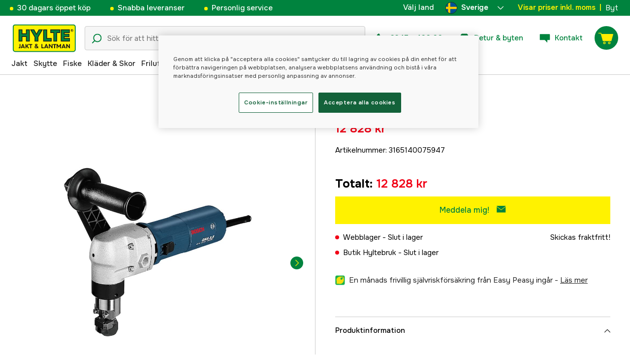

--- FILE ---
content_type: text/html; charset=utf-8
request_url: https://www.hylte-lantman.com/bosch-gna-35-nibblare
body_size: 91571
content:
<!doctype html><html lang="sv"><head><meta charset="utf-8"/><meta name="viewport" content="width=device-width,initial-scale=1,shrink-to-fit=no"/><meta name="msapplication-TileColor" content="#006339"/><meta name="theme-color" content="#00833E"/><link rel="manifest" href="/manifest.json"/><link rel="shortcut icon" href="/favicon.ico"/><link rel="apple-touch-icon" sizes="180x180" href="/apple-touch-icon.png"/><link rel="icon" type="image/png" sizes="32x32" href="/favicon-32x32.png"/><link rel="icon" type="image/png" sizes="16x16" href="/favicon-16x16.png"/><link rel="mask-icon" href="/safari-pinned-tab.svg" color="#006339"/><link rel="preload" href="/static/media/Onest.5a66f0847a2a54abca94.woff2" as="font" crossorigin/><link href="/static/js/3741.5cb86123.js" rel="preload" as="script" /><link href="/static/js/main.732d9ef4.js" rel="preload" as="script" /><link href="/static/js/5326.40c7d407.chunk.js" rel="preload" as="script" /><link href="/static/js/4552.e8ffc6af.chunk.js" rel="preload" as="script" /><link href="/static/js/3734.74d0a5f8.chunk.js" rel="preload" as="script" /><link href="/static/js/Navbar.56752986.chunk.js" rel="preload" as="script" /><link href="/static/js/Sweden.c9040961.chunk.js" rel="preload" as="script" /><link href="/static/js/Denmark.83ebb8a5.chunk.js" rel="preload" as="script" /><link href="/static/js/Finland.6dc42a49.chunk.js" rel="preload" as="script" /><link href="/static/js/Norway.1500b0b5.chunk.js" rel="preload" as="script" /><link href="/static/js/Germany.b11ed3fd.chunk.js" rel="preload" as="script" /><link href="/static/js/7461.f9c8f01d.chunk.js" rel="preload" as="script" /><link href="/static/js/ProductPage.7ab7780d.chunk.js" rel="preload" as="script" /><link href="https://cdnjs.cloudflare.com/polyfill/v3/polyfill.min.js?features=Array.from%2CArray.prototype.find%2CArray.prototype.findIndex%2CArray.prototype.includes%2CArray.prototype.values%2CIntersectionObserver%2CNodeList.prototype.forEach%2CObject.entries%2CObject.values%2CWeakSet%2CNumber.EPSILON%2CArray.prototype.%40%40iterator%2Cfetch%2CEvent%2Cdefault" rel="preload" as="script" crossorigin="anonymous" /><link href="/static/js/sv_se-json.0b52d095.chunk.js" rel="preload" as="script" /><link href="https://kkcom9l8qc-dsn.algolia.net" rel="preconnect" /><title data-rh="true">Bosch GNA 3,5 Nibblare  - Nibblare - Hylte Jakt &amp; Lantman</title><meta data-rh="true" name="description" content="Den starkaste från BoschKraftig 620 W-motorPerfekt för vridningsfri kapning av legerat stål och rostfri stålplåtSmidigt att arbeta efter markering och schabl..."/><meta data-rh="true" property="og:type" content="product"/><meta data-rh="true" property="og:title" content="Bosch GNA 3,5 Nibblare "/><meta data-rh="true" property="og:description" content="Den starkaste från BoschKraftig 620 W-motorPerfekt för vridningsfri kapning av legerat stål och rostfri stålplåtSmidigt att arbeta efter markering och schabl..."/><meta data-rh="true" property="og:image" content="https://cdn.hylte-lantman.com/c9ebccd9-e67f-4d39-984e-66b473ecee4f"/><meta data-rh="true" property="og:url" content="https://www.hylte-lantman.com/bosch-gna-35-nibblare"/><meta data-rh="true" property="og:locale" content="sv_SE"/><meta data-rh="true" property="og:price:amount" content="12828.00"/><meta data-rh="true" property="og:price:currency" content="SEK"/><meta data-rh="true" property="product:brand" content="Bosch"/><meta data-rh="true" property="product:availability" content="out_of_stock"/><meta data-rh="true" property="product:condition" content="new"/><meta data-rh="true" property="product:locale" content="sv_SE"/><meta data-rh="true" property="product:price:amount" content="12828.00"/><meta data-rh="true" property="product:price:currency" content="SEK"/><link data-rh="true" rel="canonical" href="https://www.hylte-lantman.com/bosch-gna-35-nibblare"/><link data-rh="true" rel="alternate" href="https://www.hylte-lantman.com/bosch-gna-35-nibblare" hrefLang="sv"/><link data-rh="true" rel="alternate" href="https://www.hylte.fi/bosch-levyleikkuri-gna-35" hrefLang="fi"/><link data-rh="true" rel="alternate" href="https://www.hylte.de/bosch-gna-35-nibbler" hrefLang="de"/><script data-rh="true" type="application/ld+json">{
  "@context": "http://schema.org",
  "@graph": [
    {
      "@type": "Product",
      "name": "Bosch GNA 3,5 Nibblare ",
      "image": [
        "https://cdn.hylte-lantman.com/c9ebccd9-e67f-4d39-984e-66b473ecee4f?m=pad&f=jpg",
        "https://cdn.hylte-lantman.com/47b9b0fb-4a38-44b9-9da2-f8f4caf54e63"
      ],
      "description": "<br>Den starkaste från Bosch<br>Kraftig 620 W-motor<br>Perfekt för vridningsfri kapning av legerat stål och rostfri stålplåt<br>Smidigt att arbeta efter markering och schablon<br>Dynan går att ställa in efter plåttjockleken, så att du slipper vibrationer<br>Lång livslängd på stans och matris ger stor kapacitet<br>Utbytbar matris, stansen går att slipa<br>Självbrytande kol<br>Smidig att hantera, även för vänsterhänta<br>Levereras med Insexnyckel SW 4 (1 907 950 005); Stödhandtag (2 602 025 075); Matris (2 608 639 026); Stans (2 608 639 025); Förlängare (2 607 001 190)",
      "sku": "1000072302",
      "productID": "3165140075947",
      "gtin13": "3165140075947",
      "mpn": "0601533103",
      "brand": {
        "@type": "Brand",
        "name": "Bosch"
      },
      "offers": {
        "@type": "Offer",
        "url": "https://www.hylte-lantman.com/bosch-gna-35-nibblare",
        "priceCurrency": "SEK",
        "price": "12828.00",
        "priceSpecification": {
          "@type": "UnitPriceSpecification",
          "price": "12828.00",
          "priceCurrency": "SEK"
        },
        "itemCondition": "http://schema.org/NewCondition",
        "availability": "http://schema.org/OutOfStock",
        "seller": {
          "@type": "Organization",
          "name": "Hylte Jakt & Lantman"
        },
        "shippingDetails": {
          "@type": "OfferShippingDetails",
          "shippingRate": {
            "@type": "MonetaryAmount",
            "value": "0",
            "currency": "SEK"
          },
          "shippingDestination": [
            {
              "@type": "DefinedRegion",
              "addressCountry": "SE"
            }
          ]
        }
      }
    }
  ]
}</script><script data-rh="true" type="application/ld+json">{
  "@context": "http://schema.org",
  "@type": "BreadcrumbList",
  "itemListElement": [
    {
      "@type": "ListItem",
      "position": 1,
      "name": "Bosch GNA 3,5 Nibblare "
    }
  ]
}</script><link data-chunk="main" rel="preload" as="style" href="/static/css/main.b45ad7a5.css">
<link data-chunk="main" rel="preload" as="script" href="/static/js/3741.5cb86123.js">
<link data-chunk="main" rel="preload" as="script" href="/static/js/main.732d9ef4.js">
<link data-chunk="Navbar" rel="preload" as="script" href="/static/js/5326.40c7d407.chunk.js">
<link data-chunk="Navbar" rel="preload" as="script" href="/static/js/4552.e8ffc6af.chunk.js">
<link data-chunk="Navbar" rel="preload" as="script" href="/static/js/3734.74d0a5f8.chunk.js">
<link data-chunk="Navbar" rel="preload" as="script" href="/static/js/Navbar.56752986.chunk.js">
<link data-chunk="Sweden" rel="preload" as="script" href="/static/js/Sweden.c9040961.chunk.js">
<link data-chunk="Denmark" rel="preload" as="script" href="/static/js/Denmark.83ebb8a5.chunk.js">
<link data-chunk="Finland" rel="preload" as="script" href="/static/js/Finland.6dc42a49.chunk.js">
<link data-chunk="Norway" rel="preload" as="script" href="/static/js/Norway.1500b0b5.chunk.js">
<link data-chunk="Germany" rel="preload" as="script" href="/static/js/Germany.b11ed3fd.chunk.js">
<link data-chunk="ProductPage" rel="preload" as="script" href="/static/js/7461.f9c8f01d.chunk.js">
<link data-chunk="ProductPage" rel="preload" as="script" href="/static/js/ProductPage.7ab7780d.chunk.js"><style type="text/css" data-chunk="main">
/*! sanitize.css v8.0.0 | CC0 License | github.com/csstools/sanitize.css */*,:after,:before{background-repeat:no-repeat;box-sizing:border-box}:after,:before{text-decoration:inherit;vertical-align:inherit}html{-ms-text-size-adjust:100%;-webkit-text-size-adjust:100%;cursor:default;line-height:1.15;-moz-tab-size:4;-o-tab-size:4;tab-size:4;word-break:break-word}body{margin:0}h1{font-size:2em;margin:.67em 0}hr{height:0;overflow:visible}main{display:block}nav ol,nav ul{list-style:none}pre{font-size:1em}a{background-color:transparent}abbr[title]{text-decoration:underline;-webkit-text-decoration:underline dotted;text-decoration:underline dotted}b,strong{font-weight:bolder}code,kbd,samp{font-size:1em}small{font-size:80%}audio,canvas,iframe,img,svg,video{vertical-align:middle}audio,video{display:inline-block}audio:not([controls]){display:none;height:0}img{border-style:none}svg:not([fill]){fill:currentColor}svg:not(:root){overflow:hidden}table{border-collapse:collapse}button,input,select,textarea{font-family:inherit;font-size:inherit;line-height:inherit}button,input,select{margin:0}button{overflow:visible;text-transform:none}[type=button],[type=reset],[type=submit],button{-webkit-appearance:button}fieldset{padding:.35em .75em .625em}input{overflow:visible}legend{color:inherit;display:table;max-width:100%;white-space:normal}progress{display:inline-block;vertical-align:baseline}select{text-transform:none}textarea{margin:0;overflow:auto;resize:vertical}[type=checkbox],[type=radio]{padding:0}[type=search]{-webkit-appearance:textfield;outline-offset:-2px}::-webkit-inner-spin-button,::-webkit-outer-spin-button{height:auto}::-webkit-input-placeholder{color:inherit;opacity:.54}::-webkit-search-decoration{-webkit-appearance:none}::-webkit-file-upload-button{-webkit-appearance:button;font:inherit}::-moz-focus-inner{border-style:none;padding:0}:-moz-focusring{outline:1px dotted ButtonText}:-moz-ui-invalid{box-shadow:none}details,dialog{display:block}dialog{background-color:#fff;border:solid;color:#000;height:-moz-fit-content;height:fit-content;left:0;margin:auto;padding:1em;position:absolute;right:0;width:-moz-fit-content;width:fit-content}dialog:not([open]){display:none}summary{display:list-item}canvas{display:inline-block}template{display:none}[tabindex],a,area,button,input,label,select,summary,textarea{touch-action:manipulation}[hidden]{display:none}[aria-busy=true]{cursor:progress}[aria-controls]{cursor:pointer}[aria-disabled=true],[disabled]{cursor:not-allowed}[aria-hidden=false][hidden]:not(:focus){clip:rect(0,0,0,0);display:inherit;position:absolute}
/*# sourceMappingURL=main.b45ad7a5.css.map*/
</style><style type="text/css"></style><script>window.__EMOTION_IDS__=[];</script><script>window.__SERVER_RENDER_BREAKPOINT__={"breakpointLabel":"xl","breakpointIndex":4};</script><script>window.__APPLICATION_LOCALE_KEY__="sv_se";</script><script>window.__INITIAL_PROMISES_CONTEXT__={"promises":{},"responses":{}};</script><script>window.isMobile=false;</script></head><body><div id="root"><style data-emotion="css-global hugcbc">@font-face{font-family:Onest;font-style:normal;font-weight:100 900;src:url('/static/media/Onest.5a66f0847a2a54abca94.woff2') format('woff2');font-display:swap;}*,*::before,*::after{box-sizing:border-box;}input:focus{outline:none;}::-ms-clear{display:none;}button{padding:0;border:none;font:inherit;color:inherit;background-color:transparent;cursor:pointer;outline:none;-webkit-tap-highlight-color:rgba(0, 0, 0, 0);}button:active,button:focus{outline:0;}a{color:inherit;-webkit-text-decoration:none;text-decoration:none;}p,h1,h2,h3,h4,h5,h6{margin:0;}ul{list-style-type:none;margin:0;padding:0;}html{height:100%;font-family:'Onest';}body{min-height:100%;padding:0;margin:0;font-size:15px;line-height:1.571428571;font-weight:400;-webkit-font-smoothing:antialiased;-moz-osx-font-smoothing:grayscale;overflow-x:hidden;}body.prevent-scroll{overflow:hidden;}@supports (-webkit-overflow-scrolling: touch){body.prevent-scroll{position:fixed;width:100%;}}#root{height:100%;}#ot-sdk-btn-floating.ot-floating-button:hover::before{-webkit-transform:translate(-4em, -50%) scale(1)!important;-moz-transform:translate(-4em, -50%) scale(1)!important;-ms-transform:translate(-4em, -50%) scale(1)!important;transform:translate(-4em, -50%) scale(1)!important;}#ot-sdk-btn-floating.ot-floating-button::before{border:5px solid transparent!important;border-right-width:0px!important;border-left-color:#333!important;}#ot-sdk-btn-floating.ot-floating-button:hover::after{-webkit-transform:translate(-15.9em,-50%) scale(1)!important;-moz-transform:translate(-15.9em,-50%) scale(1)!important;-ms-transform:translate(-15.9em,-50%) scale(1)!important;transform:translate(-15.9em,-50%) scale(1)!important;}#ot-sdk-btn-floating.ot-floating-button{-webkit-animation:customFloatingBtnIntro 800ms ease 0ms 1 forwards!important;animation:customFloatingBtnIntro 800ms ease 0ms 1 forwards!important;}@-webkit-keyframes customFloatingBtnIntro{0%{opacity:0;right:-75px;}100%{opacity:1;right:1%;}}@keyframes customFloatingBtnIntro{0%{opacity:0;right:-75px;}100%{opacity:1;right:1%;}}.theme-dogger{--color-brand-dogger-red:#CD171B;--color-brand-duab-red:#E32321;--color-brand-hylte-green:#00833E;--color-brand-hylte-yellow:#FFF200;--color-brand-mk-orange:#FA6000;--color-brand-mk-orange-light:#FB701A;--color-brand-mk-green:#00BA2C;--color-brand-mk-green-light:#33C856;--color-base-black:#000000;--color-base-transparent:transparent;--color-base-white:#FFFFFF;--color-image-placeholder:#EFEFEF;--color-base-black-0:rgba(0, 0, 0, 0);--color-base-black-25:rgba(0, 0, 0, 0.25);--color-base-black-50:rgba(0, 0, 0, 0.50);--color-base-black-75:rgba(0, 0, 0, 0.75);--color-base-white-0:rgba(255, 255, 255, 0);--color-base-white-25:rgba(255, 255, 255, 0.25);--color-base-white-50:rgba(255, 255, 255, 0.50);--color-base-white-75:rgba(255, 255, 255, 0.75);--color-grey-100:#EFEFEF;--color-grey-200:#D0D0D0;--color-grey-300:#767676;--color-grey-400:#444444;--color-grey-500:#4D4D4D;--color-grey-600:#222222;--color-grey-700:#F6F6F6;--col-status-neutral:#F8F1DA;--col-status-success:#DAF8E6;--col-status-error:#F8DADA;--col-status-invalid:#F6F6F6;--col-border:#EDEDED;--col-border-secondary:#000000;--theme:dogger;--col-ui-primary:var(--color-base-black);--col-ui-primary-inv:var(--color-base-white);--col-ui-secondary:var(--color-grey-400);--col-ui-tertiary:var(--color-grey-300);--col-brand-primary:var(--color-brand-dogger-red);--col-brand-secondary:var(--color-grey-100);--col-brand-on-primary:var(--color-base-white);--col-brand-on-secondary:var(--color-base-black);--col-text-shadow:var(--color-base-white-25);--col-background:var(--color-base-white);--col-background-transparent:var(--color-base-white-0);--col-surface:var(--color-grey-700);--col-ui-border:var(--color-grey-200);--col-cta-fill-primary:var(--color-brand-dogger-red);}.theme-duab{--color-brand-dogger-red:#CD171B;--color-brand-duab-red:#E32321;--color-brand-hylte-green:#00833E;--color-brand-hylte-yellow:#FFF200;--color-brand-mk-orange:#FA6000;--color-brand-mk-orange-light:#FB701A;--color-brand-mk-green:#00BA2C;--color-brand-mk-green-light:#33C856;--color-base-black:#000000;--color-base-transparent:transparent;--color-base-white:#FFFFFF;--color-image-placeholder:#EFEFEF;--color-base-black-0:rgba(0, 0, 0, 0);--color-base-black-25:rgba(0, 0, 0, 0.25);--color-base-black-50:rgba(0, 0, 0, 0.50);--color-base-black-75:rgba(0, 0, 0, 0.75);--color-base-white-0:rgba(255, 255, 255, 0);--color-base-white-25:rgba(255, 255, 255, 0.25);--color-base-white-50:rgba(255, 255, 255, 0.50);--color-base-white-75:rgba(255, 255, 255, 0.75);--color-grey-100:#EFEFEF;--color-grey-200:#D0D0D0;--color-grey-300:#767676;--color-grey-400:#444444;--color-grey-500:#4D4D4D;--color-grey-600:#222222;--color-grey-700:#F6F6F6;--col-status-neutral:#F8F1DA;--col-status-success:#DAF8E6;--col-status-error:#F8DADA;--col-status-invalid:#F6F6F6;--col-border:#EDEDED;--col-border-secondary:#000000;--theme:duab;--col-ui-primary:var(--color-base-black);--col-ui-primary-inv:var(--color-base-white);--col-ui-secondary:var(--color-grey-400);--col-ui-tertiary:var(--color-grey-300);--col-brand-primary:var(--color-brand-duab-red);--col-brand-secondary:var(--color-grey-100);--col-brand-on-primary:var(--color-base-white);--col-brand-on-secondary:var(--color-base-black);--col-text-shadow:var(--color-base-white-25);--col-background:var(--color-base-white);--col-background-transparent:var(--color-base-white-0);--col-surface:var(--color-grey-700);--col-ui-border:var(--color-grey-200);--col-cta-fill-primary:var(--color-brand-duab-red);}.theme-hylte{--color-brand-dogger-red:#CD171B;--color-brand-duab-red:#E32321;--color-brand-hylte-green:#00833E;--color-brand-hylte-yellow:#FFF200;--color-brand-mk-orange:#FA6000;--color-brand-mk-orange-light:#FB701A;--color-brand-mk-green:#00BA2C;--color-brand-mk-green-light:#33C856;--color-base-black:#000000;--color-base-transparent:transparent;--color-base-white:#FFFFFF;--color-image-placeholder:#EFEFEF;--color-base-black-0:rgba(0, 0, 0, 0);--color-base-black-25:rgba(0, 0, 0, 0.25);--color-base-black-50:rgba(0, 0, 0, 0.50);--color-base-black-75:rgba(0, 0, 0, 0.75);--color-base-white-0:rgba(255, 255, 255, 0);--color-base-white-25:rgba(255, 255, 255, 0.25);--color-base-white-50:rgba(255, 255, 255, 0.50);--color-base-white-75:rgba(255, 255, 255, 0.75);--color-grey-100:#EFEFEF;--color-grey-200:#D0D0D0;--color-grey-300:#767676;--color-grey-400:#444444;--color-grey-500:#4D4D4D;--color-grey-600:#222222;--color-grey-700:#F6F6F6;--col-status-neutral:#F8F1DA;--col-status-success:#DAF8E6;--col-status-error:#F8DADA;--col-status-invalid:#F6F6F6;--col-border:#EDEDED;--col-border-secondary:#000000;--theme:hylte;--col-ui-primary:var(--color-base-black);--col-ui-primary-inv:var(--color-base-white);--col-ui-secondary:var(--color-grey-400);--col-ui-tertiary:var(--color-grey-300);--col-brand-primary:var(--color-brand-hylte-green);--col-brand-secondary:var(--color-brand-hylte-yellow);--col-brand-on-primary:var(--color-brand-hylte-yellow);--col-brand-on-secondary:var(--color-brand-hylte-green);--col-text-shadow:var(--color-base-white-25);--col-background:var(--color-base-white);--col-background-transparent:var(--color-base-white-0);--col-surface:var(--color-grey-700);--col-ui-border:var(--color-grey-200);--col-cta-fill-primary:var(--color-brand-hylte-green);}.theme-maskinklippet{--color-brand-dogger-red:#CD171B;--color-brand-duab-red:#E32321;--color-brand-hylte-green:#00833E;--color-brand-hylte-yellow:#FFF200;--color-brand-mk-orange:#FA6000;--color-brand-mk-orange-light:#FB701A;--color-brand-mk-green:#00BA2C;--color-brand-mk-green-light:#33C856;--color-base-black:#000000;--color-base-transparent:transparent;--color-base-white:#FFFFFF;--color-image-placeholder:#EFEFEF;--color-base-black-0:rgba(0, 0, 0, 0);--color-base-black-25:rgba(0, 0, 0, 0.25);--color-base-black-50:rgba(0, 0, 0, 0.50);--color-base-black-75:rgba(0, 0, 0, 0.75);--color-base-white-0:rgba(255, 255, 255, 0);--color-base-white-25:rgba(255, 255, 255, 0.25);--color-base-white-50:rgba(255, 255, 255, 0.50);--color-base-white-75:rgba(255, 255, 255, 0.75);--color-grey-100:#EFEFEF;--color-grey-200:#D0D0D0;--color-grey-300:#767676;--color-grey-400:#444444;--color-grey-500:#4D4D4D;--color-grey-600:#222222;--color-grey-700:#F6F6F6;--col-status-neutral:#F8F1DA;--col-status-success:#DAF8E6;--col-status-error:#F8DADA;--col-status-invalid:#F6F6F6;--col-border:#EDEDED;--col-border-secondary:#000000;--theme:maskinklippet;--col-ui-primary:var(--color-base-black);--col-ui-primary-inv:var(--color-base-white);--col-ui-secondary:var(--color-grey-400);--col-ui-tertiary:var(--color-grey-300);--col-brand-primary:var(--color-brand-mk-orange);--col-brand-secondary:var(--color-brand-mk-green);--col-brand-on-primary:var(--color-base-black);--col-brand-on-secondary:var(--color-brand-mk-green);--col-text-shadow:var(--color-base-white-25);--col-background:var(--color-base-white);--col-background-transparent:var(--color-base-white-0);--col-surface:var(--color-grey-700);--col-ui-border:var(--color-grey-200);--col-cta-fill-primary:var(--color-brand-mk-orange);}.theme-frishop{--color-brand-dogger-red:#CD171B;--color-brand-duab-red:#E32321;--color-brand-hylte-green:#00833E;--color-brand-hylte-yellow:#FFF200;--color-brand-mk-orange:#FA6000;--color-brand-mk-orange-light:#FB701A;--color-brand-mk-green:#00BA2C;--color-brand-mk-green-light:#33C856;--color-base-black:#000000;--color-base-transparent:transparent;--color-base-white:#FFFFFF;--color-image-placeholder:#EFEFEF;--color-base-black-0:rgba(0, 0, 0, 0);--color-base-black-25:rgba(0, 0, 0, 0.25);--color-base-black-50:rgba(0, 0, 0, 0.50);--color-base-black-75:rgba(0, 0, 0, 0.75);--color-base-white-0:rgba(255, 255, 255, 0);--color-base-white-25:rgba(255, 255, 255, 0.25);--color-base-white-50:rgba(255, 255, 255, 0.50);--color-base-white-75:rgba(255, 255, 255, 0.75);--color-grey-100:#EFEFEF;--color-grey-200:#D0D0D0;--color-grey-300:#767676;--color-grey-400:#444444;--color-grey-500:#4D4D4D;--color-grey-600:#222222;--color-grey-700:#F6F6F6;--col-status-neutral:#F8F1DA;--col-status-success:#DAF8E6;--col-status-error:#F8DADA;--col-status-invalid:#F6F6F6;--col-border:#EDEDED;--col-border-secondary:#000000;--theme:frishop;--col-ui-primary:var(--color-base-black);--col-ui-primary-inv:var(--color-base-white);--col-ui-secondary:var(--color-grey-400);--col-ui-tertiary:var(--color-grey-300);--col-brand-primary:var(--color-brand-mk-orange);--col-brand-secondary:var(--color-brand-mk-green);--col-brand-on-primary:var(--color-base-black);--col-brand-on-secondary:var(--color-brand-mk-green);--col-text-shadow:var(--color-base-white-25);--col-background:var(--color-base-white);--col-background-transparent:var(--color-base-white-0);--col-surface:var(--color-grey-700);--col-ui-border:var(--color-grey-200);--col-cta-fill-primary:var(--color-brand-mk-green);}:root{--color-brand-dogger-red:#CD171B;--color-brand-duab-red:#E32321;--color-brand-hylte-green:#00833E;--color-brand-hylte-yellow:#FFF200;--color-brand-mk-orange:#FA6000;--color-brand-mk-orange-light:#FB701A;--color-brand-mk-green:#00BA2C;--color-brand-mk-green-light:#33C856;--color-base-black:#000000;--color-base-transparent:transparent;--color-base-white:#FFFFFF;--color-image-placeholder:#EFEFEF;--color-base-black-0:rgba(0, 0, 0, 0);--color-base-black-25:rgba(0, 0, 0, 0.25);--color-base-black-50:rgba(0, 0, 0, 0.50);--color-base-black-75:rgba(0, 0, 0, 0.75);--color-base-white-0:rgba(255, 255, 255, 0);--color-base-white-25:rgba(255, 255, 255, 0.25);--color-base-white-50:rgba(255, 255, 255, 0.50);--color-base-white-75:rgba(255, 255, 255, 0.75);--color-grey-100:#EFEFEF;--color-grey-200:#D0D0D0;--color-grey-300:#767676;--color-grey-400:#444444;--color-grey-500:#4D4D4D;--color-grey-600:#222222;--color-grey-700:#F6F6F6;--col-status-neutral:#F8F1DA;--col-status-success:#DAF8E6;--col-status-error:#F8DADA;--col-status-invalid:#F6F6F6;--col-border:#EDEDED;--col-border-secondary:#000000;--theme:hylte;--col-ui-primary:var(--color-base-black);--col-ui-primary-inv:var(--color-base-white);--col-ui-secondary:var(--color-grey-400);--col-ui-tertiary:var(--color-grey-300);--col-brand-primary:var(--color-brand-hylte-green);--col-brand-secondary:var(--color-brand-hylte-yellow);--col-brand-on-primary:var(--color-brand-hylte-yellow);--col-brand-on-secondary:var(--color-brand-hylte-green);--col-text-shadow:var(--color-base-white-25);--col-background:var(--color-base-white);--col-background-transparent:var(--color-base-white-0);--col-surface:var(--color-grey-700);--col-ui-border:var(--color-grey-200);--col-cta-fill-primary:var(--color-brand-hylte-green);}</style><style data-emotion="css 1imywlt">.css-1imywlt{width:100%;min-height:100vh;position:relative;background-color:#F1F1F1;}</style><div class="product css-1imywlt"><style data-emotion="css k9nlfz">.css-k9nlfz{display:-webkit-box;display:-webkit-flex;display:-ms-flexbox;display:flex;position:relative;-webkit-align-items:center;-webkit-box-align:center;-ms-flex-align:center;align-items:center;z-index:12;padding:8px 0;background-color:#00833E;-webkit-box-pack:left;-ms-flex-pack:left;-webkit-justify-content:left;justify-content:left;}@media (max-width: 1199px){.css-k9nlfz{-webkit-box-pack:center;-ms-flex-pack:center;-webkit-justify-content:center;justify-content:center;}}@media (min-width: 768px){.css-k9nlfz{padding:5px 0;height:32px;}}</style><div id="uspRow" class="css-k9nlfz"><div class="css-1iy7wl9"><style data-emotion="css 3vq6r1">.css-3vq6r1{margin:0 12px;color:#fff200;font-size:10px;line-height:12px;font-weight:500;white-space:nowrap;}@media screen and (min-width: 583px){.css-3vq6r1{color:#ffffff;margin:0 20px;font-size:12px;line-height:1.5;font-size:15px;}.css-3vq6r1:before{content:'';display:inline-block;height:7px;width:7px;background-color:#fff200;border-radius:100%;margin-right:8px;}}</style><span class="css-3vq6r1">30 dagars öppet köp</span></div><div class="css-1iy7wl9"><span class="css-3vq6r1">Snabba leveranser</span></div><div class="css-1iy7wl9"><span class="css-3vq6r1">Personlig service</span></div><div class="css-1iy7wl9"><style data-emotion="css s5k1zy">.css-s5k1zy{display:none;position:absolute;top:4px;right:24px;}@media (min-width: 1200px){.css-s5k1zy{display:-webkit-box;display:-webkit-flex;display:-ms-flexbox;display:flex;}}</style><div class="css-s5k1zy"><style data-emotion="css iyzqra">.css-iyzqra{display:none;margin-right:16px;}@media (min-width: 768px){.css-iyzqra{display:-webkit-box;display:-webkit-flex;display:-ms-flexbox;display:flex;}}</style><div class="css-iyzqra"><style data-emotion="css 3aih8p">.css-3aih8p{margin-right:8px;color:#ffffff;font-weight:500;}</style><div class="css-3aih8p">Välj land</div><style data-emotion="css 1511nl9">.css-1511nl9{display:none;position:fixed;left:0;right:0;bottom:0;top:0;background-color:rgba(0, 0, 0, 0.6);z-index:1;}.css-1511nl9.is-open{display:inline;}</style><div class="css-1511nl9"></div><style data-emotion="css 19wg8zy">.css-19wg8zy{z-index:2;font-style:normal;position:relative;width:147px;color:#ffffff;margin:-6px 0;}.css-19wg8zy div{height:100%;-webkit-box-pack:center;-ms-flex-pack:center;-webkit-justify-content:center;justify-content:center;}</style><div class="css-19wg8zy"><style data-emotion="css 1c8p2ae">.css-1c8p2ae.is-open{background:#E5E5E5;color:black;font-weight:600;}</style><div class="css-1c8p2ae"><style data-emotion="css c6fhx4">.css-c6fhx4{height:100%;width:100%;display:-webkit-box;display:-webkit-flex;display:-ms-flexbox;display:flex;-webkit-align-items:center;-webkit-box-align:center;-ms-flex-align:center;align-items:center;-webkit-box-pack:center;-ms-flex-pack:center;-webkit-justify-content:center;justify-content:center;padding-left:16px;}.css-c6fhx4 svg.country-icon{border:1px solid #222222;border-radius:100%;position:relative;}.css-c6fhx4 span{font-weight:600;margin-left:8px;}</style><button type="button" aria-label="aria.show_more_of" class="css-c6fhx4"><style data-emotion="css ycx343">.css-ycx343{height:24px;width:24px;}</style><svg class="country-icon css-ycx343" viewBox="0 0 300 300" xmlns="http://www.w3.org/2000/svg"><circle cx="150" cy="150" r="150" fill="#005293"></circle><path fill="#fecb00" d="M120 3C98 8 77 17 60 30v90H3a148 148 0 0 0 0 60h57v90c17 13 38 23 60 27V180h177a148 148 0 0 0 0-60H120V3z"></path></svg><span>Sverige</span><style data-emotion="css 1225jug">.css-1225jug{margin-left:auto;margin-right:13px;width:12px;height:12px;direction:180;margin-left:auto;margin-right:13px;width:12px;height:12px;direction:180;-webkit-transition:-webkit-transform 0.4s cubic-bezier(0.165, 0.84, 0.44, 1);transition:transform 0.4s cubic-bezier(0.165, 0.84, 0.44, 1);transform-origin:center;-webkit-transform:rotateX(180deg);-moz-transform:rotateX(180deg);-ms-transform:rotateX(180deg);transform:rotateX(180deg);}</style><svg viewBox="0 0 22 12" xmlns="http://www.w3.org/2000/svg" class="css-1225jug"><path fill="#ffffff" stroke="#ffffff" stroke-width="0" fill-rule="evenodd" d="M11.005 0a.997.997 0 0 0-.707.293l-10.005 10a.999.999 0 1 0 1.414 1.414l9.298-9.293 9.288 9.282a.999.999 0 1 0 1.414-1.414L11.712.292A.997.997 0 0 0 11.005 0"></path></svg></button></div><style data-emotion="css mq2g9o">.css-mq2g9o{height:0px;position:absolute;width:100%;-webkit-transition:height 200ms cubic-bezier(0.46, 0.88, 0.7, 0.83);transition:height 200ms cubic-bezier(0.46, 0.88, 0.7, 0.83);border-top:none;overflow:hidden;background:#ffffff;color:#222222;border:none;border-bottom-left-radius:5px;border-bottom-right-radius:5px;}</style><ul class="css-mq2g9o"><style data-emotion="css 1o9x9ax">.css-1o9x9ax{width:100%;height:44px;list-style-type:none;display:-webkit-box;display:-webkit-flex;display:-ms-flexbox;display:flex;-webkit-align-items:center;-webkit-box-align:center;-ms-flex-align:center;align-items:center;padding-left:16px;}color:#4A4A4A .css-1o9x9ax a{display:block;}.css-1o9x9ax svg{margin-right:8px;border:1px solid #222222;border-radius:100%;}.css-1o9x9ax:hover{background:#F6F6F6;}</style><li class="css-1o9x9ax"><style data-emotion="css a3zbdy">.css-a3zbdy{-webkit-flex:1;-ms-flex:1;flex:1;}</style><a href="https://www.hylte.dk/" target="_self" rel="noopener" class="css-a3zbdy" to="https://www.hylte.dk/"><svg viewBox="0 0 300 300" xmlns="http://www.w3.org/2000/svg" class="css-ycx343"><circle cx="150" cy="150" r="150" fill="#c60c30"></circle><path fill="#fff" d="M122 3c-16 3-30 8-43 15v111H2a152 152 0 0 0 0 42h77v111c13 7 27 12 43 15V171h177a151 151 0 0 0 0-42H122V3z"></path></svg>Danmark</a></li><li class="css-1o9x9ax"><a href="https://www.hylte.fi/bosch-levyleikkuri-gna-35" target="_self" rel="noopener" class="css-a3zbdy" to="https://www.hylte.fi/bosch-levyleikkuri-gna-35"><svg viewBox="0 0 300 300" xmlns="http://www.w3.org/2000/svg" class="css-ycx343"><circle fill="#FFF" cx="150" cy="150" r="150"></circle><path fill="#003580" d="M122.7 2.5c-32 5.9-60.4 21.9-81.8 44.6v62H5.6C2 122.1 0 135.8 0 150s2 27.9 5.6 40.9h35.3v62c21.4 22.7 49.8 38.7 81.8 44.6V190.9h171.7c3.7-13 5.6-26.7 5.6-40.9s-2-27.9-5.6-40.9H122.7V2.5z"></path></svg>Suomi</a></li><li class="css-1o9x9ax"><a href="https://www.hylte.no/" target="_self" rel="noopener" class="css-a3zbdy" to="https://www.hylte.no/"><svg viewBox="0 0 300 300" xmlns="http://www.w3.org/2000/svg" class="css-ycx343"><circle stroke="null" fill="#EF2B2D" r="150" cy="150" cx="150"></circle><path clip-rule="evenodd" d="m134.73624,299.77823l0,-120.45078l162.09688,0a150.7306,151.3464 0 0 0 -0.2999,-60.22539l-161.79697,0l0,-118.94514a149.00617,149.61492 0 0 0 -59.98034,19.39258l0,99.55257l-71.82646,0a150.59564,151.2109 0 0 0 -0.2999,60.22539l72.12636,0l0,101.04315a149.00617,149.61492 0 0 0 59.98034,19.40763z" fill-rule="evenodd" fill="#fff"></path><path d="m119.74116,297.51978l0,-132.19473l179.19127,0a157.7483,158.39277 0 0 0 0,-30.71495l-179.19127,0l0,-132.19473a145.97716,146.57354 0 0 0 -29.99017,9.39516l0,122.79957l-89.22076,0a157.97323,158.61862 0 0 0 0,30.71495l89.22076,0l0,122.73934a146.12711,146.72411 0 0 0 29.99017,9.47044l0,-0.01506z" fill="#002868"></path></svg>Norge</a></li><li class="css-1o9x9ax"><a href="https://www.hylte.de/bosch-gna-35-nibbler" target="_self" rel="noopener" class="css-a3zbdy" to="https://www.hylte.de/bosch-gna-35-nibbler"><svg viewBox="0 0 22 22" xmlns="http://www.w3.org/2000/svg" class="css-ycx343"><clipPath id="a"><path d="M11 0c6.1 0 11 4.9 11 11s-4.9 11-11 11S0 17.1 0 11 4.9 0 11 0z" overflow="visible"></path></clipPath><g clip-path="url(#a)"><path fill="#CB2B1D" d="M0 7.5h22v7H0z"></path><path fill="#F6CF46" d="M0 14.5h22V22H0z"></path><path fill="#000000" d="M0 0h22v7.5H0z"></path></g><path fill="none" stroke="#4A4A4A" d="M11 .5C16.8.5 21.5 5.2 21.5 11S16.8 21.5 11 21.5.5 16.8.5 11 5.2.5 11 .5z"></path></svg>DE</a></li></ul></div></div><style data-emotion="css 1h81h44">.css-1h81h44{display:-webkit-box;display:-webkit-flex;display:-ms-flexbox;display:flex;}.css-1h81h44.disabled:hover>div{opacity:1;}.css-1h81h44.disabled>button{pointer-events:none;}</style><div id="vatBox" class="css-1h81h44"><style data-emotion="css 1qyuydv">.css-1qyuydv{color:#fff200;font-weight:600;}</style><p class="css-1qyuydv">Visar priser inkl. moms</p><style data-emotion="css 6ltjud">.css-6ltjud{margin-left:8px;margin-right:8px;margin-left:8px;margin-right:8px;color:#fff200;font-weight:600;}</style><p class="css-6ltjud">|</p><style data-emotion="css 1plelnr">.css-1plelnr{line-height:20px;color:#ffffff;}.css-1plelnr:hover{cursor:pointer;}</style><button class="css-1plelnr">Byt</button><style data-emotion="css pvlcsp">.css-pvlcsp{display:block;position:absolute;pointer-events:none;opacity:0;left:-90px;top:30px;padding:12px;border-radius:4px;color:#222222;border:1px solid #4A4A4A;background-color:#ffffff;-webkit-transition:opacity 300ms cubic-bezier(0.165, 0.84, 0.44, 1);transition:opacity 300ms cubic-bezier(0.165, 0.84, 0.44, 1);min-width:220px;z-index:1;}.css-pvlcsp:after{content:'';display:block;position:absolute;top:-20px;margin-left:-10px;left:66%;border:10px solid #4A4A4A;width:0;height:0;border-top-color:transparent;border-right-color:transparent;border-left-color:transparent;}</style><div class="css-pvlcsp"><span>Gör val i användarnamnet till vänster</span></div></div></div></div></div><style data-emotion="css 1qeioxt">.css-1qeioxt{height:120px;z-index:11;--width:100vw;top:0;width:100%;position:-webkit-sticky;position:sticky;pointer-events:none;}@media (min-width: 1024px){.css-1qeioxt{pointer-events:initial;}}@media all and (-ms-high-contrast: none){.css-1qeioxt{position:relative;left:0;right:0;}.css-1qeioxt.is-sticky{position:fixed;}.css-1qeioxt.is-sticky+*{margin-top:105px;}}.css-1qeioxt::after{content:'';position:absolute;top:0;left:50%;width:100%;height:100vh;background:rgba(0, 0, 0, 0.5);-webkit-transform:translateX(-50%);-moz-transform:translateX(-50%);-ms-transform:translateX(-50%);transform:translateX(-50%);z-index:-1;pointer-events:none;opacity:0;-webkit-transition:opacity 200ms ease-in-out;transition:opacity 200ms ease-in-out;}@media (hover: hover),(-ms-high-contrast: none){[data-prevent-scroll] .css-1qeioxt::after{width:var(--width);}}.css-1qeioxt[class$='is-open']::after{pointer-events:initial;opacity:1;}</style><header class="css-1qeioxt"><style data-emotion="css szqs1v">.css-szqs1v{width:100%;background:#ffffff;position:relative;z-index:12;}</style><div id="desktopNavbar" class="css-szqs1v"><style data-emotion="css 1ios9an">.css-1ios9an{padding:16px 24px 0;-webkit-align-items:center;-webkit-box-align:center;-ms-flex-align:center;align-items:center;background:#ffffff;margin-left:auto;margin-right:auto;position:relative;max-width:1680px;display:-webkit-box;display:-webkit-flex;display:-ms-flexbox;display:flex;}</style><div class="css-1ios9an"><style data-emotion="css 1hgsllu">.css-1hgsllu{display:-webkit-box;display:-webkit-flex;display:-ms-flexbox;display:flex;-webkit-flex-direction:column;-ms-flex-direction:column;flex-direction:column;}</style><div class="css-1hgsllu"><style data-emotion="css 1ntrk7j">.css-1ntrk7j{border:none;position:relative;width:132px;margin-right:16px;}.css-1ntrk7j:after{content:'';display:block;position:relative;height:0;width:100%;margin-top:44.44%;}.css-1ntrk7j svg{position:absolute;top:0;left:0;width:100%;height:100%;}</style><a class="css-1ntrk7j" href="/"><style data-emotion="css 1mjkjzx">.css-1mjkjzx{height:115px;width:257px;}</style><svg viewBox="0 0 257 115" locale="sv_SE" xmlns="http://www.w3.org/2000/svg" class="css-1mjkjzx"><title>Hylte Jakt &amp; Lantman</title><defs><path id="a" d="M0 .24h256.5v114.7H0z"></path></defs><g fill="none" fill-rule="evenodd"><mask id="b" fill="#fff"><use xlink:href="#a"></use></mask><path d="M256.5 102.82c0 6.7-5.48 12.18-12.18 12.18H12.19C5.48 115 0 109.52 0 102.82v-90.4C0 5.72 5.48.24 12.18.24h232.15c6.69 0 12.17 5.48 12.17 12.18v90.4" fill="#1A1919" mask="url(#b)"></path><path d="M12.18 112a9.12 9.12 0 0 1-6.49-2.7 9.12 9.12 0 0 1-2.7-6.48v-90.4c0-2.44.96-4.74 2.7-6.48a9.12 9.12 0 0 1 6.49-2.7h232.15c2.43 0 4.74.95 6.48 2.7a9.12 9.12 0 0 1 2.7 6.48v90.4c0 2.44-.96 4.75-2.7 6.49a9.12 9.12 0 0 1-6.49 2.7H12.19" fill="#00833E"></path><path d="M244.32 108.54c1.52 0 2.95-.6 4.04-1.68a5.67 5.67 0 0 0 1.68-4.04v-90.4c0-1.52-.6-2.95-1.68-4.04a5.67 5.67 0 0 0-4.04-1.68H12.19c-1.52 0-2.95.6-4.04 1.68a5.68 5.68 0 0 0-1.68 4.04v90.4c0 1.52.6 2.95 1.68 4.04a5.67 5.67 0 0 0 4.04 1.68h232.14" fill="#FFF200"></path><path d="M237.9 26.5h.6c.41 0 .7-.06.87-.19.16-.13.25-.3.25-.5 0-.21-.09-.38-.24-.51-.16-.13-.43-.2-.81-.2h-.67v1.4zm-1.4-2.38h2.52c.72 0 1.23.14 1.55.43.32.29.48.68.48 1.16 0 .38-.12.7-.37.98-.24.27-.62.47-1.15.6.22.08.38.17.48.26.14.13.3.32.45.57l.91 1.63h-1.66c-.54-1.07-.9-1.7-1.08-1.92-.19-.2-.37-.31-.56-.31-.04 0-.1 0-.17.02v2.21h-1.4v-5.63zm6.64 2.82a4.1 4.1 0 0 0-1.24-3.01 4.1 4.1 0 0 0-3-1.25 4.1 4.1 0 0 0-3.02 1.25 4.1 4.1 0 0 0-1.24 3 4.1 4.1 0 0 0 1.24 3.01 4.1 4.1 0 0 0 3.01 1.25 4.1 4.1 0 0 0 3-1.25 4.1 4.1 0 0 0 1.25-3zm1.03 0c0 .94-.24 1.82-.71 2.63a5.18 5.18 0 0 1-4.57 2.64 5.18 5.18 0 0 1-4.56-2.64 5.18 5.18 0 0 1 0-5.27 5.19 5.19 0 0 1 4.56-2.63 5.2 5.2 0 0 1 4.57 2.63c.47.82.7 1.7.7 2.64zM26.4 94.14c.36.1.95.14 1.42.14 1.75 0 2.01-1.11 2.01-2.39V80.85h3.64v10.83c0 2.96-.37 5.91-5.18 5.91-.61 0-1.25-.05-1.89-.16v-3.29M45.35 91.66l-2.4-5.99-2.4 5.98h4.8zm-4.02-10.81h3.24l6.8 16.48H47.5l-1.11-2.77H39.5l-1.12 2.77h-3.88l6.82-16.48zM53.34 80.85h3.64v7.35l6.37-7.35h4.32l-6.31 7.3 6.5 9.18h-4.28l-4.7-6.6-1.9 2.1v4.5h-3.64V80.85M72.43 84.16h-4.48v-3.31h12.52v3.3h-4.4v13.18h-3.64V84.16M96.63 86.06l.88-.67c.65-.5.97-1 .97-1.49 0-.42-.16-.77-.47-1.06-.31-.3-.73-.44-1.26-.44-.52 0-.92.13-1.22.39-.29.26-.43.55-.43.9 0 .4.24.88.73 1.45l.8.92zm-1.27 3.52c-.75.38-1.3.84-1.67 1.36a2.83 2.83 0 0 0-.56 1.64c0 .7.23 1.27.69 1.7.46.45 1.07.67 1.84.67.5 0 1-.1 1.47-.3.47-.2.98-.53 1.53-1l-3.3-4.07zm10.1 5.69l-1.96 2.5a11.47 11.47 0 0 1-2.77-1.94 7.01 7.01 0 0 1-2.18 1.36c-.77.3-1.69.44-2.75.44-2.1 0-3.7-.6-4.76-1.78a4.76 4.76 0 0 1-.27-6.09 7.93 7.93 0 0 1 2.9-2.25 9.26 9.26 0 0 1-1.3-1.96c-.3-.62-.44-1.2-.44-1.76 0-1.03.41-1.9 1.23-2.6.82-.72 1.99-1.08 3.5-1.08 1.47 0 2.61.38 3.44 1.12a3.55 3.55 0 0 1 .62 4.7A8.29 8.29 0 0 1 98.25 88l2.35 3.1c.28-.48.52-1.13.72-1.92l2.93.67c-.29 1.04-.54 1.8-.76 2.28-.21.48-.45.89-.7 1.2.37.35.84.72 1.41 1.12.58.4 1 .68 1.27.8zM117.01 80.85h3.64v13.17h6.44v3.31H117V80.85M138.75 91.66l-2.4-5.99-2.4 5.98h4.8zm-4.03-10.81h3.25l6.8 16.48h-3.87l-1.11-2.77h-6.89l-1.1 2.77h-3.89l6.81-16.48zM146.74 80.85h3.24l7.9 10.24V80.85h3.52v16.48h-2.98l-8.16-10.52v10.52h-3.52V80.85M167.79 84.16h-4.47v-3.31h12.5v3.3h-4.39v13.18h-3.64V84.16M177.75 80.85h3.05l5.65 8.44 5.65-8.44h3.05v16.48h-3.43V87.28l-5.27 7.8-5.3-7.8v10.05h-3.4V80.85M207.95 91.66l-2.4-5.99-2.4 5.98h4.8zm-4.02-10.81h3.24l6.8 16.48h-3.87l-1.11-2.77h-6.89l-1.1 2.77h-3.89l6.81-16.48zM215.94 80.85h3.24l7.9 10.24V80.85h3.52v16.48h-2.98l-8.16-10.52v10.52h-3.52V80.85M230.64 70.78H194.2V23.07h35.93V36.9h-20.86v3.35h19.44v12.88h-19.44v3.99h21.37v13.65zm-50.99 0H164.6v-33.8h-12.11V23.07h39.02v13.9h-11.85v33.81zm-21.82 0h-33.67V23.07h15.71v33.8h17.96v13.91zm-53.04 0H89.85V53.84L71.86 23.07H88.3l9.02 15.98 9.03-15.98h16.43l-17.99 30.77v16.94zm-34.31 0H55.4v-18.1H41.37v18.1H26.3V23.07h15.07v15.58h14.04V23.07h15.07v47.71z" fill="#1A1919"></path><path d="M197.03 67.95h30.78v-7.98h-21.38V50.3h19.45v-7.22h-19.45v-9.01h20.86V25.9h-30.26v42.05zm-29.6 0h9.39v-33.8h11.85V25.9h-33.35v8.24h12.1v33.8zm-40.43 0h28V59.7h-17.96V25.9H127v42.04zm-34.31 0h9.27V53.08l15.88-27.18H108L97.32 44.82 86.64 25.9H76.8L92.7 53.08v14.87zm-34.45 0h9.4V25.9h-9.4V41.5h-19.7V25.9h-9.4v42.05h9.4v-18.1h19.7v18.1z" fill="#00833E"></path></g></svg></a></div><style data-emotion="css ujv79a">.css-ujv79a{-webkit-flex:1;-ms-flex:1;flex:1;position:relative;display:-webkit-box;display:-webkit-flex;display:-ms-flexbox;display:flex;-webkit-flex-direction:column;-ms-flex-direction:column;flex-direction:column;}</style><div class="css-ujv79a"><style data-emotion="css 1sgq7rs">.css-1sgq7rs{display:-webkit-box;display:-webkit-flex;display:-ms-flexbox;display:flex;-webkit-align-items:center;-webkit-box-align:center;-ms-flex-align:center;align-items:center;width:100%;position:relative;z-index:2;height:48px;}</style><div class="css-1sgq7rs"><style data-emotion="css 474oo0">.css-474oo0{width:100%;position:absolute;top:0;left:0;height:49px;margin:0;-webkit-transition:all 100ms;transition:all 100ms;max-width:calc(1680px - 256px);}</style><div class="css-474oo0"><style data-emotion="css 12aj0an">.css-12aj0an{position:absolute;left:-5000px;z-index:-1;}</style><label for="search-input" class="css-12aj0an">Sök för att hitta</label><style data-emotion="css 1s1dtt8">.css-1s1dtt8{padding-left:45px;padding-right:73px;width:100%;height:100%;border-radius:4px;background-color:#F6F6F6;border:1px solid #CBCBCB;box-shadow:none;}.css-1s1dtt8[type='search']::-webkit-search-decoration,.css-1s1dtt8[type='search']::-webkit-search-cancel-button,.css-1s1dtt8[type='search']::-webkit-search-results-button,.css-1s1dtt8[type='search']::-webkit-search-results-decoration{display:none;}.css-1s1dtt8:focus{background:#ffffff;box-shadow:none;}.css-1s1dtt8::-ms-clear{display:none;}.css-1s1dtt8 input[type='text'],.css-1s1dtt8 input[type='number']{font-size:15px;}</style><input type="search" enterKeyHint="search" id="search-input" autoComplete="off" maxLength="100" placeholder="Sök för att hitta" value="" class="css-1s1dtt8"/><style data-emotion="css dy3e6m">.css-dy3e6m{position:absolute;top:14px;left:15px;-webkit-transform:rotate(90deg);-ms-transform:rotate(90deg);-webkit-transform:rotate(90deg);-moz-transform:rotate(90deg);-ms-transform:rotate(90deg);transform:rotate(90deg);border:none;background:none;cursor:pointer;}</style><button aria-label="Sökikon" class="css-dy3e6m"><style data-emotion="css 1f2uccp">.css-1f2uccp{height:20px;width:20px;}</style><svg viewBox="0 0 21 21" xmlns="http://www.w3.org/2000/svg" class="css-1f2uccp"><g fill="none" fill-rule="evenodd" transform="translate(1 1)" stroke="#00833E" stroke-width="2"><circle cx="8" cy="8" r="8"></circle><path stroke-linecap="round" d="M14 14l4.5 4.5"></path></g></svg></button></div></div><style data-emotion="css 1wouw2v">.css-1wouw2v{width:calc(100vw - 256px);position:absolute;background-color:#ffffff;max-width:calc(1680px - 256px);z-index:99999;overflow:hidden;top:0px;pointer-events:none;opacity:0;border-radius:4px;-webkit-transition:opacity 200ms ease-in-out;transition:opacity 200ms ease-in-out;}.css-1wouw2v.show-search{pointer-events:auto;opacity:1;}.css-1wouw2v.show-search #desktopSearch{-webkit-transition:top 200ms ease-in-out;transition:top 200ms ease-in-out;top:0;}</style><div class="css-1wouw2v"></div></div><div class="css-1hgsllu"><style data-emotion="css 18y3lrs">.css-18y3lrs{display:-webkit-box;display:-webkit-flex;display:-ms-flexbox;display:flex;}</style><div class="css-18y3lrs"><style data-emotion="css 1xuoswo">.css-1xuoswo{margin-left:10px;}</style><div class="css-1xuoswo"><style data-emotion="css g8yvnh">.css-g8yvnh{border:none;height:100%;color:#00833E;}</style><div class="css-g8yvnh"><style data-emotion="css e4ms52">.css-e4ms52{height:100%;-webkit-align-items:center;-webkit-box-align:center;-ms-flex-align:center;align-items:center;display:-webkit-box;display:-webkit-flex;display:-ms-flexbox;display:flex;}</style><div class="css-e4ms52"><style data-emotion="css 1w1l5cb">.css-1w1l5cb{height:48px;width:40px;-webkit-box-pack:center;-ms-flex-pack:center;-webkit-justify-content:center;justify-content:center;-webkit-align-items:center;-webkit-box-align:center;-ms-flex-align:center;align-items:center;display:-webkit-box;display:-webkit-flex;display:-ms-flexbox;display:flex;-webkit-user-select:none;-moz-user-select:none;-ms-user-select:none;user-select:none;-webkit-tap-highlight-color:transparent;}</style><div class="css-1w1l5cb"><style data-emotion="css 1e4l9dn">.css-1e4l9dn{width:18px;height:18px;color:#222222;}</style><svg viewBox="0 0 13 17" xmlns="http://www.w3.org/2000/svg" class="css-1e4l9dn"><path d="M5.153 13.836L1.301 7.164A4.148 4.148 0 0 1 2.82 1.498L4.423.572l2.074 3.592-2.078 1.2 3.852 6.672 2.078-1.2 2.074 3.592-1.603.926a4.148 4.148 0 0 1-5.667-1.518z" fill="#00833E" stroke="#00833E" stroke-width="" fill-rule="evenodd" stroke-linejoin="round"></path></svg></div><style data-emotion="css ppikzj">.css-ppikzj{font-size:15px;font-weight:500;color:#00833E;}</style><p class="css-ppikzj">0345 - 400 00</p></div></div></div><style data-emotion="css 1tkr7cv">.css-1tkr7cv{margin-left:24px;margin-right:24px;}</style><div class="css-1tkr7cv"><a class="css-g8yvnh" href="/returer-byten"><div class="css-e4ms52"><div class="css-1w1l5cb"><style data-emotion="css w192em">.css-w192em{width:17px;height:18px;}</style><svg viewBox="0 0 17 18" version="1.1" xmlns="http://www.w3.org/2000/svg" class="css-w192em"><g stroke-width="1.16" fill="none" fill-rule="evenodd"><path stroke="#00833E" fill="#00833E" stroke-linejoin="round" d="M3.62 1h9.7l2.15 2.37h-14zM1.47 3.37h14V17h-14z"></path><g stroke="#FFF"><path stroke-linecap="round" stroke-linejoin="round" d="M8.91 12.47L6.38 9.92 8.9 7.37"></path><path d="M7.08 9.9l8.39.02" stroke-linecap="square"></path></g><path d="M8.47 1.6v1.75" stroke="#00833E" stroke-linecap="square"></path></g></svg></div><style data-emotion="css 1l1n4xc">.css-1l1n4xc{font-size:15px;font-weight:500;}</style><p class="css-1l1n4xc">Retur &amp; byten</p></div></a></div><style data-emotion="css glhao8">.css-glhao8{margin-right:24px;}</style><div class="css-glhao8"><a class="css-g8yvnh" href="/kontakta-oss"><div class="css-e4ms52"><style data-emotion="css j6yc2b">.css-j6yc2b{margin-top:1px;height:48px;width:40px;-webkit-box-pack:center;-ms-flex-pack:center;-webkit-justify-content:center;justify-content:center;-webkit-align-items:center;-webkit-box-align:center;-ms-flex-align:center;align-items:center;display:-webkit-box;display:-webkit-flex;display:-ms-flexbox;display:flex;-webkit-user-select:none;-moz-user-select:none;-ms-user-select:none;user-select:none;-webkit-tap-highlight-color:transparent;}</style><div class="css-j6yc2b"><style data-emotion="css 1qgm4c5">.css-1qgm4c5{width:22px;height:18px;}</style><svg viewBox="0 0 22 18" version="1.1" xmlns="http://www.w3.org/2000/svg" class="css-1qgm4c5"><g fill="#00833E" stroke="#00833E" stroke-width="1.35" fill-rule="evenodd"><path d="M10.63 10.88L15.38 16V8h-4.75z"></path><path stroke-linecap="round" stroke-linejoin="round" d="M1.47 1h19v10.67h-19z"></path></g></svg></div><p class="css-1l1n4xc">Kontakt</p></div></a></div><div class="css-1iy7wl9"><div class="css-e4ms52"><style data-emotion="css 9klbfr">.css-9klbfr{position:relative;-webkit-box-pack:center;-ms-flex-pack:center;-webkit-justify-content:center;justify-content:center;-webkit-align-items:center;-webkit-box-align:center;-ms-flex-align:center;align-items:center;display:-webkit-box;display:-webkit-flex;display:-ms-flexbox;display:flex;-webkit-user-select:none;-moz-user-select:none;-ms-user-select:none;user-select:none;-webkit-tap-highlight-color:transparent;z-index:3;cursor:pointer;}</style><div class="css-9klbfr"><style data-emotion="css 6grgfm">.css-6grgfm{width:48px;height:48px;color:#222222;}</style><svg viewBox="0 0 48 48" xmlns="http://www.w3.org/2000/svg" class="css-6grgfm"><g fill="none" fill-rule="evenodd"><circle cx="24" cy="24" r="24" fill="#00833E"></circle><path stroke="#FFF101" stroke-width="1.38" stroke-linecap="round" stroke-linejoin="round" d="M13.84 16.73H37.2l-3.63 13.06H17.26L12.93 14.4H8.4M21.8 34.15c0 .96-.82 1.74-1.82 1.74s-1.81-.78-1.81-1.74.8-1.74 1.8-1.74c1.01 0 1.82.78 1.82 1.74zM31.76 34.15c0 .96-.81 1.74-1.81 1.74s-1.81-.78-1.81-1.74.8-1.74 1.8-1.74c1.01 0 1.82.78 1.82 1.74z"></path><path d="M14.2 17.1h22.47l-3.5 12.82H17.4c.3 0-3.2-12.82-3.2-12.82" fill="#FFEC00"></path></g></svg><style data-emotion="css 19n2016">.css-19n2016{position:absolute;top:50%;-webkit-transform:translateY(-50%);-moz-transform:translateY(-50%);-ms-transform:translateY(-50%);transform:translateY(-50%);color:#00833E;text-align:center;font-weight:500;font-size:11px;line-height:11px;left:10px;right:8px;}@media (min-width: 768px){.css-19n2016{left:12px;right:9px;}}</style><p class="css-19n2016"></p></div></div></div></div></div></div></div><style data-emotion="css 3gthal">.css-3gthal{background-color:#ffffff;position:absolute;width:100%;z-index:11;overflow-y:hidden;}</style><div class="css-3gthal"><style data-emotion="css aacl4p">.css-aacl4p{border-bottom:1px solid #CBCBCB;}</style><div id="desktopMenuTop" class="css-aacl4p"><style data-emotion="css ur4k7v">.css-ur4k7v{display:-webkit-box;display:-webkit-flex;display:-ms-flexbox;display:flex;max-width:1680px;margin:auto;padding:0 17px;}</style><div class="css-ur4k7v"><style data-emotion="css 128i5sl">.css-128i5sl{color:#222222;color:#222222;font-weight:500;}.css-128i5sl:hover,.css-128i5sl:focus{color:#00833E;}</style><p class="css-128i5sl"><style data-emotion="css 1ag6ohk">.css-1ag6ohk{display:block;cursor:pointer;font-size:15px;-webkit-text-decoration:none;text-decoration:none;padding:11px 6px 10px;}@media (min-width: 1680px){.css-1ag6ohk{padding:10px 6px;}}.css-1ag6ohk.is-small{font-size:15px;padding:11px 5px;}.css-1ag6ohk:focus{outline:none;}.css-1ag6ohk:not(.is-small):last-of-type{margin-left:auto;}</style><a class="css-1ag6ohk" href="/jakt">Jakt</a></p><p class="css-128i5sl"><a class="css-1ag6ohk" href="/skytte">Skytte</a></p><p class="css-128i5sl"><a class="css-1ag6ohk" href="/fiske">Fiske</a></p><p class="css-128i5sl"><a class="css-1ag6ohk" href="/klader-skor">Kläder &amp; Skor</a></p><p class="css-128i5sl"><a class="css-1ag6ohk" href="/friluftsliv">Friluftsliv</a></p><p class="css-128i5sl"><a class="css-1ag6ohk" href="/tradgard">Trädgård</a></p><p class="css-128i5sl"><a class="css-1ag6ohk" href="/skog">Skog</a></p><p class="css-128i5sl"><a class="css-1ag6ohk" href="/hem-hushall">Hem &amp; Hushåll</a></p><p class="css-128i5sl"><a class="css-1ag6ohk" href="/bygg-verktyg">Bygg &amp; Verktyg</a></p><p class="css-128i5sl"><a class="css-1ag6ohk" href="/djur-lantbruk">Djur &amp; Lantbruk</a></p><p class="css-128i5sl"><a class="css-1ag6ohk" href="/fyndhorna">Fyndhörna</a></p></div></div><style data-emotion="css 12wc870">.css-12wc870{display:-webkit-box;display:-webkit-flex;display:-ms-flexbox;display:flex;height:100%;max-height:0;overflow:hidden;-webkit-transition:max-height 200ms ease-in-out;transition:max-height 200ms ease-in-out;max-width:1680px;background-color:#ffffff;margin:auto;}.css-12wc870.open{-webkit-animation:toggleOverflow 0ms forwards 200ms;animation:toggleOverflow 0ms forwards 200ms;max-height:100%;}@-webkit-keyframes toggleOverflow{0%{overflow:hidden;}100%{overflow:visible;}}@keyframes toggleOverflow{0%{overflow:hidden;}100%{overflow:visible;}}.css-12wc870.open:before{content:'';height:494px;}</style><div class="css-12wc870"><style data-emotion="css 1wnbcsk">.css-1wnbcsk{display:-webkit-box;display:-webkit-flex;display:-ms-flexbox;display:flex;-webkit-flex-direction:column;-ms-flex-direction:column;flex-direction:column;min-height:-webkit-fit-content;min-height:-moz-fit-content;min-height:fit-content;width:25%;border-right:1px solid #CBCBCB;}</style><div class="css-1wnbcsk"></div><div class="css-1wnbcsk"></div></div></div><style data-emotion="css 8b5cdz">.css-8b5cdz{position:fixed;top:0;left:0;right:0;bottom:0;background:rgba(0, 0, 0, 0.5);z-index:2;visibility:hidden;opacity:0;-webkit-transition:opacity 200ms ease,visibility 200ms ease;transition:opacity 200ms ease,visibility 200ms ease;}.show-header-bg .css-8b5cdz{opacity:1;visibility:visible;}</style><div class="css-8b5cdz"></div></header><style data-emotion="css 1xvmkhw">.css-1xvmkhw{max-width:1680px;margin-left:auto;margin-right:auto;width:100%;background:#fff;border-bottom:1px solid #CBCBCB;min-height:100vh;position:relative;}@media (min-width: 1200px){.css-1xvmkhw{min-height:60vh;}}@media (min-width: 1680px){.css-1xvmkhw{min-height:45vh;}}.page_frontpage .css-1xvmkhw,.page_search .css-1xvmkhw,.product_category_module_template .css-1xvmkhw,.manufacturer_module_template .css-1xvmkhw{background:none;border-bottom:none;}@media (min-width: 768px){.page_frontpage .css-1xvmkhw,.page_search .css-1xvmkhw,.product_category_module_template .css-1xvmkhw,.manufacturer_module_template .css-1xvmkhw{padding:8px 0;}}@media (min-width: 1024px){.page_frontpage .css-1xvmkhw,.page_search .css-1xvmkhw,.product_category_module_template .css-1xvmkhw,.manufacturer_module_template .css-1xvmkhw{padding:16px 24px;}}.product_category_default .css-1xvmkhw,.manufacturer_default .css-1xvmkhw{background:none;border-bottom:none;margin-bottom:8px;}@media (min-width: 768px){.product_category_default .css-1xvmkhw,.manufacturer_default .css-1xvmkhw{padding:8px 0;margin-bottom:16px;}}@media (min-width: 1024px){.product_category_default .css-1xvmkhw,.manufacturer_default .css-1xvmkhw{padding:16px 24px;margin-bottom:32px;}}</style><section id="contentWrapper" class="css-1xvmkhw"><style data-emotion="css-global 19q2qua">#contentWrapper{border-bottom:0;}</style><style data-emotion="css q7zhw3">.css-q7zhw3{max-width:1680px;margin-left:auto;margin-right:auto;border-bottom:1px solid #CBCBCB;-webkit-flex-direction:column;-ms-flex-direction:column;flex-direction:column;display:-webkit-box;display:-webkit-flex;display:-ms-flexbox;display:flex;-webkit-flex-direction:column;-ms-flex-direction:column;flex-direction:column;}@media screen and (min-width: 1200px){.css-q7zhw3{-webkit-flex-direction:row;-ms-flex-direction:row;flex-direction:row;}}</style><div data-insights-object-id="1000072302" class="css-q7zhw3"><style data-emotion="css 15ul35s">.css-15ul35s{width:100%;-webkit-flex:1 1 50%;-ms-flex:1 1 50%;flex:1 1 50%;position:relative;}@media screen and (min-width: 576px){.css-15ul35s{width:100%;}}@media screen and (min-width: 1200px){.css-15ul35s{width:50%;}}@media screen and (min-width: 576px){.css-15ul35s{width:100%;}}@media screen and (min-width: 1200px){.css-15ul35s{width:50%;}}@media (max-width: 1023px){.css-15ul35s{border-bottom:1px solid #CBCBCB;}}</style><div class="css-15ul35s"><style data-emotion="css 11yb5lj">.css-11yb5lj{position:relative;margin-bottom:0;}@media (min-width: 1024px){.css-11yb5lj{margin-bottom:-1px;top:117px;position:-webkit-sticky;position:sticky;border-bottom:1px solid #CBCBCB;}}</style><div class="css-11yb5lj"><style data-emotion="css m96fzl">.css-m96fzl{display:-webkit-box;display:-webkit-flex;display:-ms-flexbox;display:flex;-webkit-flex-direction:row;-ms-flex-direction:row;flex-direction:row;-webkit-align-items:flex-start;-webkit-box-align:flex-start;-ms-flex-align:flex-start;align-items:flex-start;-webkit-box-pack:justify;-webkit-justify-content:space-between;justify-content:space-between;width:100%;padding:24px 24px 0 24px;}</style><div class="css-m96fzl"><style data-emotion="css 1ydw2qv">@media (min-width: 1024px){.css-1ydw2qv{height:44px;}}</style><div class="css-1ydw2qv"><style data-emotion="css 4it7s4">.css-4it7s4{right:2%;position:absolute;bottom:2%;cursor:pointer;border:0;z-index:10;}.css-4it7s4.has-thumbnails{bottom:calc(64px + 2%);}@media (min-width: 576px){.css-4it7s4.has-thumbnails{bottom:calc(72px + 2%);}}@media (min-width: 768px){.css-4it7s4{position:relative;right:0;bottom:0;margin-top:-4px;}.css-4it7s4.has-thumbnails{bottom:0;}}@media (hover: hover),(-ms-high-contrast: none){.css-4it7s4{-webkit-transition:all 0.2s cubic-bezier(0.2, 0.9, 0.83, 0.67);transition:all 0.2s cubic-bezier(0.2, 0.9, 0.83, 0.67);}.css-4it7s4:hover{opacity:0.8;}}</style><div class="prisjakt_cheapest css-4it7s4" data-shop="13697" data-product="1000072302" data-market="SE" data-format="medium1"></div></div></div><div class="css-1iy7wl9"><style data-emotion="css 1oka3v5">.css-1oka3v5{width:100%;position:relative;}.css-1oka3v5:after{content:'';display:block;padding-bottom:98%;}.css-1oka3v5>div{position:absolute;top:0;right:0;bottom:0;left:0;}.css-1oka3v5>div>div,.css-1oka3v5>div>div>div{height:100%;}@media (min-width: 768px){.css-1oka3v5.zoomable{cursor:pointer;cursor:url(/static/media/zoomIn.93f0b2ba3601625c0d84c928430d0bf8.svg) 20 20,pointer;}}</style><div class="zoomable css-1oka3v5"><style data-emotion="css 1a2yely">.css-1a2yely{right:0;position:absolute;top:50%;display:-webkit-box;display:-webkit-flex;display:-ms-flexbox;display:flex;-webkit-align-items:center;-webkit-box-align:center;-ms-flex-align:center;align-items:center;-webkit-box-pack:center;-ms-flex-pack:center;-webkit-justify-content:center;justify-content:center;-webkit-transform:translateY(-50%);-moz-transform:translateY(-50%);-ms-transform:translateY(-50%);transform:translateY(-50%);z-index:1;color:#fff200;background-color:#00833E;width:26px;height:26px;border-radius:50%;margin:0 16px;}@media (min-width: 1024px){.css-1a2yely{margin:0 24px;}}</style><button class="css-1a2yely"><style data-emotion="css skgmyt">.css-skgmyt{width:13px;height:12px;direction:90;width:13px;height:12px;direction:90;-webkit-transition:-webkit-transform 0.4s cubic-bezier(0.165, 0.84, 0.44, 1);transition:transform 0.4s cubic-bezier(0.165, 0.84, 0.44, 1);transform-origin:center;-webkit-transform:rotate(90deg);-moz-transform:rotate(90deg);-ms-transform:rotate(90deg);transform:rotate(90deg);}</style><svg viewBox="0 0 22 12" xmlns="http://www.w3.org/2000/svg" class="css-skgmyt"><path fill="#fff200" stroke="#fff200" stroke-width="0" fill-rule="evenodd" d="M11.005 0a.997.997 0 0 0-.707.293l-10.005 10a.999.999 0 1 0 1.414 1.414l9.298-9.293 9.288 9.282a.999.999 0 1 0 1.414-1.414L11.712.292A.997.997 0 0 0 11.005 0"></path></svg></button><div><style data-emotion="css 14pfzm2">.css-14pfzm2{overflow-x:hidden;}</style><div threshold="150" class="css-14pfzm2"><style data-emotion="css g80zud">.css-g80zud{--i:0;--n:2;display:-webkit-box;display:-webkit-flex;display:-ms-flexbox;display:flex;-ms-overflow-style:-ms-autohiding-scrollbar;-webkit-transform:translate3d(calc(var(--i) / 2 * -100% + var(--co)), 0, 0);-moz-transform:translate3d(calc(var(--i) / 2 * -100% + var(--co)), 0, 0);-ms-transform:translate3d(calc(var(--i) / 2 * -100% + var(--co)), 0, 0);transform:translate3d(calc(var(--i) / 2 * -100% + var(--co)), 0, 0);-webkit-transition:-webkit-transform 300ms ease;transition:transform 300ms ease;will-change:transform;touch-action:pan-y pinch-zoom;height:auto;--co:0px;width:200%;}.css-g80zud>*{width:100%;}.css-g80zud>*{margin-right:0;}</style><div duration="300" class="css-g80zud"><style data-emotion="css 9iqj53">.css-9iqj53{display:-webkit-box;display:-webkit-flex;display:-ms-flexbox;display:flex;-webkit-align-items:center;-webkit-box-align:center;-ms-flex-align:center;align-items:center;-webkit-box-pack:center;-ms-flex-pack:center;-webkit-justify-content:center;justify-content:center;padding:65px;}@media (min-width: 576px){.css-9iqj53{padding:126px;}}@media (min-width: 1024px){.css-9iqj53{padding:82px 126px 126px 126px;}}</style><div class="css-9iqj53"><style data-emotion="css qcuah2">.css-qcuah2{display:-webkit-box;display:-webkit-flex;display:-ms-flexbox;display:flex;-webkit-align-items:center;-webkit-box-align:center;-ms-flex-align:center;align-items:center;-webkit-box-pack:center;-ms-flex-pack:center;-webkit-justify-content:center;justify-content:center;-webkit-user-select:none;-moz-user-select:none;-ms-user-select:none;user-select:none;max-width:572px;width:100%;height:100%;}</style><div class="css-qcuah2"><style data-emotion="css 1otsla9">.css-1otsla9{width:100%;width:100%;height:100%;max-width:100%;max-height:100%;object-fit:contain;-webkit-user-select:none;-moz-user-select:none;-ms-user-select:none;user-select:none;}</style><style data-emotion="css 578f1e">.css-578f1e{width:100%;width:100%;width:100%;height:100%;max-width:100%;max-height:100%;object-fit:contain;-webkit-user-select:none;-moz-user-select:none;-ms-user-select:none;user-select:none;}.css-578f1e:-moz-loading{visibility:hidden;}</style><img draggable="false" class="css-578f1e" alt="Bosch GNA 3,5 Nibblare " src="https://cdn.hylte-lantman.com/c9ebccd9-e67f-4d39-984e-66b473ecee4f?auto=format&amp;f=jpg&amp;q=70&amp;w=700&amp;h=700&amp;scale=down" srcSet="https://cdn.hylte-lantman.com/c9ebccd9-e67f-4d39-984e-66b473ecee4f?auto=format&amp;f=jpg&amp;q=70&amp;scale=down&amp;w=150&amp;h=150 150w, https://cdn.hylte-lantman.com/c9ebccd9-e67f-4d39-984e-66b473ecee4f?auto=format&amp;f=jpg&amp;q=70&amp;scale=down&amp;w=200&amp;h=200 200w, https://cdn.hylte-lantman.com/c9ebccd9-e67f-4d39-984e-66b473ecee4f?auto=format&amp;f=jpg&amp;q=70&amp;scale=down&amp;w=300&amp;h=300 300w, https://cdn.hylte-lantman.com/c9ebccd9-e67f-4d39-984e-66b473ecee4f?auto=format&amp;f=jpg&amp;q=70&amp;scale=down&amp;w=400&amp;h=400 400w, https://cdn.hylte-lantman.com/c9ebccd9-e67f-4d39-984e-66b473ecee4f?auto=format&amp;f=jpg&amp;q=70&amp;scale=down&amp;w=500&amp;h=500 500w, https://cdn.hylte-lantman.com/c9ebccd9-e67f-4d39-984e-66b473ecee4f?auto=format&amp;f=jpg&amp;q=70&amp;scale=down&amp;w=600&amp;h=600 600w, https://cdn.hylte-lantman.com/c9ebccd9-e67f-4d39-984e-66b473ecee4f?auto=format&amp;f=jpg&amp;q=70&amp;scale=down&amp;w=700&amp;h=700 700w" sizes="(min-width: 768px) 50vw, 100vw"/></div></div><div class="css-9iqj53"><div class="css-qcuah2"><img loading="lazy" draggable="false" class="css-578f1e" format="jpg" src="https://cdn.hylte-lantman.com/47b9b0fb-4a38-44b9-9da2-f8f4caf54e63?auto=format&amp;f=jpg&amp;q=70&amp;w=150&amp;h=150&amp;scale=down" data-sizes="(min-width: 768px) 50vw, 100vw" data-src-set="https://cdn.hylte-lantman.com/47b9b0fb-4a38-44b9-9da2-f8f4caf54e63?auto=format&amp;f=jpg&amp;q=70&amp;scale=down&amp;w=150&amp;h=150 150w, https://cdn.hylte-lantman.com/47b9b0fb-4a38-44b9-9da2-f8f4caf54e63?auto=format&amp;f=jpg&amp;q=70&amp;scale=down&amp;w=200&amp;h=200 200w, https://cdn.hylte-lantman.com/47b9b0fb-4a38-44b9-9da2-f8f4caf54e63?auto=format&amp;f=jpg&amp;q=70&amp;scale=down&amp;w=300&amp;h=300 300w, https://cdn.hylte-lantman.com/47b9b0fb-4a38-44b9-9da2-f8f4caf54e63?auto=format&amp;f=jpg&amp;q=70&amp;scale=down&amp;w=400&amp;h=400 400w, https://cdn.hylte-lantman.com/47b9b0fb-4a38-44b9-9da2-f8f4caf54e63?auto=format&amp;f=jpg&amp;q=70&amp;scale=down&amp;w=500&amp;h=500 500w, https://cdn.hylte-lantman.com/47b9b0fb-4a38-44b9-9da2-f8f4caf54e63?auto=format&amp;f=jpg&amp;q=70&amp;scale=down&amp;w=600&amp;h=600 600w, https://cdn.hylte-lantman.com/47b9b0fb-4a38-44b9-9da2-f8f4caf54e63?auto=format&amp;f=jpg&amp;q=70&amp;scale=down&amp;w=700&amp;h=700 700w" data-src="https://cdn.hylte-lantman.com/47b9b0fb-4a38-44b9-9da2-f8f4caf54e63?auto=format&amp;f=jpg&amp;q=70&amp;w=700&amp;h=700&amp;scale=down"/></div></div></div></div></div></div><div><style data-emotion="css hkg71q">.css-hkg71q{-webkit-overflow-scrolling:touch;overflow-x:auto;overflow-y:hidden;-ms-overflow-style:none;scrollbar-width:none;position:absolute;bottom:0;left:0;right:0;}.css-hkg71q::-webkit-scrollbar{display:none;}</style><div class="css-hkg71q"><style data-emotion="css 5fas2t">.css-5fas2t{display:-webkit-box;display:-webkit-flex;display:-ms-flexbox;display:flex;}</style><div class="css-5fas2t"><style data-emotion="css dsfppb">.css-dsfppb{background:#ffffff;position:relative;-webkit-flex-shrink:0;-ms-flex-negative:0;flex-shrink:0;width:64px;height:64px;padding:4px;cursor:pointer;color:#ffffff;background:#ffffff;box-shadow:none;border-color:#CBCBCB;border-style:solid;border-width:1px 0 1px 1px;}.css-dsfppb:last-of-type{border-right-width:1px;}.css-dsfppb:active,.css-dsfppb:focus{outline:0;}.css-dsfppb.active{border-width:2px;border-color:#00833E;}@media (min-width: 576px){.css-dsfppb{width:72px;height:72px;}}</style><button class="active css-dsfppb"><style data-emotion="css o06g2o">.css-o06g2o{width:100%;height:100%;max-width:100%;max-height:100%;object-fit:contain;-webkit-user-select:none;-moz-user-select:none;-ms-user-select:none;user-select:none;}</style><img alt="Bosch GNA 3,5 Nibblare " src="https://cdn.hylte-lantman.com/c9ebccd9-e67f-4d39-984e-66b473ecee4f?m=pad&amp;f=jpg&amp;q=90&amp;w=90&amp;h=90" draggable="false" class="css-o06g2o"/></button><button class="css-dsfppb"><img src="https://cdn.hylte-lantman.com/47b9b0fb-4a38-44b9-9da2-f8f4caf54e63?m=pad&amp;f=jpg&amp;q=90&amp;w=90&amp;h=90" draggable="false" class="css-o06g2o"/></button></div></div></div></div></div></div><style data-emotion="css 7ulpxn">.css-7ulpxn{border-left:none;padding:0px;display:-webkit-box;display:-webkit-flex;display:-ms-flexbox;display:flex;-webkit-flex-direction:column;-ms-flex-direction:column;flex-direction:column;}@media screen and (min-width: 576px){.css-7ulpxn{width:100%;}}@media screen and (min-width: 1024px){.css-7ulpxn{padding:16px 16px 0;}}@media screen and (min-width: 1200px){.css-7ulpxn{width:50%;border-left:1px solid #CBCBCB;padding:40px 40px 0;}}</style><div class="css-7ulpxn"><style data-emotion="css 1uzt4ug">.css-1uzt4ug{padding:8px;}@media screen and (min-width: 1024px){.css-1uzt4ug{padding:0px;}}</style><div class="css-1uzt4ug"><div class="css-1hgsllu"><style data-emotion="css 1je3k8a">.css-1je3k8a{font-size:12px;line-height:1em;text-transform:uppercase;margin-bottom:6px;}@media (min-width: 1200px){.css-1je3k8a{font-size:15px;margin-bottom:8px;}}@media (hover: hover),(-ms-high-contrast: none){.css-1je3k8a>a{-webkit-transition:all 0.2s cubic-bezier(0.2, 0.9, 0.83, 0.67);transition:all 0.2s cubic-bezier(0.2, 0.9, 0.83, 0.67);}.css-1je3k8a>a:hover{-webkit-text-decoration:underline;text-decoration:underline;}}</style><span class="css-1je3k8a"><a href="/bosch">Bosch</a></span><style data-emotion="css offi5g">.css-offi5g{display:-webkit-box;display:-webkit-flex;display:-ms-flexbox;display:flex;-webkit-flex-direction:column;-ms-flex-direction:column;flex-direction:column;margin-bottom:8px;display:-webkit-box;display:-webkit-flex;display:-ms-flexbox;display:flex;}@media screen and (min-width: 1200px){.css-offi5g{margin-bottom:12px;}}</style><div class="css-offi5g"><style data-emotion="css 1lgv7br">.css-1lgv7br{line-height:1em;margin-top:0;color:#222222;text-align:left;font-weight:600;font-family:Onest;font-size:18px;}@media screen and (min-width: 1200px){.css-1lgv7br{font-size:24px;}}</style><h1 class="css-1lgv7br">Bosch GNA 3,5 Nibblare <!-- --> </h1></div><style data-emotion="css 18gj7zz">.css-18gj7zz{-webkit-align-items:baseline;-webkit-box-align:baseline;-ms-flex-align:baseline;align-items:baseline;display:-webkit-box;display:-webkit-flex;display:-ms-flexbox;display:flex;-webkit-flex-direction:column;-ms-flex-direction:column;flex-direction:column;}</style><div class="css-18gj7zz"><style data-emotion="css zdt4j1">.css-zdt4j1{-webkit-align-items:baseline;-webkit-box-align:baseline;-ms-flex-align:baseline;align-items:baseline;-webkit-flex:1;-ms-flex:1;flex:1;-webkit-box-flex-wrap:nowrap;-webkit-flex-wrap:nowrap;-ms-flex-wrap:nowrap;flex-wrap:nowrap;display:-webkit-box;display:-webkit-flex;display:-ms-flexbox;display:flex;}</style><div class="css-zdt4j1"><style data-emotion="css 167r0wq">.css-167r0wq{margin-right:8px;color:#F10317;font-weight:600;white-space:nowrap;font-size:18px;line-height:1;}@media screen and (min-width: 1200px){.css-167r0wq{font-size:24px;line-height:20px;}}</style><p class="css-167r0wq">12 828 kr</p></div></div><style data-emotion="css 1g1v418">.css-1g1v418{position:relative;padding:16px 0;}@media (min-width: 768px){.css-1g1v418{padding:24px 0;}}.css-1g1v418 p{margin:0 0 16px;}.css-1g1v418 p:first-of-type{margin-top:0px;}.css-1g1v418 p:last-of-type{margin-bottom:0px;}</style><div class="css-1g1v418"><style data-emotion="css 1woceg3">.css-1woceg3{margin-bottom:8px;font-size:15px;line-height:20px;}.css-1woceg3 iframe,.css-1woceg3 img{max-width:560px;width:100%;height:250px;max-height:100%;}</style><div class="css-1woceg3">Artikelnummer<!-- -->: <!-- -->3165140075947</div></div></div><style data-emotion="css 1mds1x4">.css-1mds1x4{width:100%;margin:16px 0;display:-webkit-inline-box;display:-webkit-inline-flex;display:-ms-inline-flexbox;display:inline-flex;display:-webkit-box;display:-webkit-flex;display:-ms-flexbox;display:flex;-webkit-flex-direction:column;-ms-flex-direction:column;flex-direction:column;}</style><div class="css-1mds1x4"><style data-emotion="css kvaorn">.css-kvaorn{-webkit-box-pack:justify;-webkit-justify-content:space-between;justify-content:space-between;-webkit-align-items:baseline;-webkit-box-align:baseline;-ms-flex-align:baseline;align-items:baseline;-webkit-flex-direction:column;-ms-flex-direction:column;flex-direction:column;display:-webkit-box;display:-webkit-flex;display:-ms-flexbox;display:flex;}@media screen and (min-width: 1200px){.css-kvaorn{-webkit-flex-direction:row;-ms-flex-direction:row;flex-direction:row;}}</style><div class="css-kvaorn"><style data-emotion="css qp1jw3">.css-qp1jw3{width:100%;-webkit-box-flex-wrap:wrap;-webkit-flex-wrap:wrap;-ms-flex-wrap:wrap;flex-wrap:wrap;-webkit-order:2;-ms-flex-order:2;order:2;display:-webkit-box;display:-webkit-flex;display:-ms-flexbox;display:flex;}@media screen and (min-width: 1200px){.css-qp1jw3{-webkit-order:1;-ms-flex-order:1;order:1;}}</style><div class="css-qp1jw3"><style data-emotion="css 1na825o">.css-1na825o{font-size:18px;line-height:1;font-size:18px;line-height:1;font-weight:bold;line-height:1;margin-right:8px;white-space:nowrap;}@media screen and (min-width: 1200px){.css-1na825o{font-size:24px;line-height:20px;}}@media screen and (min-width: 1200px){.css-1na825o{font-size:24px;line-height:20px;}}</style><p class="css-1na825o">Totalt<!-- -->:</p><div class="css-zdt4j1"><p class="css-167r0wq">12 828 kr</p></div></div></div><style data-emotion="css 1mq5nky">.css-1mq5nky{width:100%;height:56px;margin-top:12px;display:-webkit-box;display:-webkit-flex;display:-ms-flexbox;display:flex;}@media screen and (min-width: 1200px){.css-1mq5nky{margin-top:16px;}}</style><div class="css-1mq5nky"><style data-emotion="css 1n8ltzp">.css-1n8ltzp{width:100%;position:relative;display:-webkit-box;display:-webkit-flex;display:-ms-flexbox;display:flex;-webkit-flex-direction:column;-ms-flex-direction:column;flex-direction:column;}</style><div class="css-1n8ltzp"><style data-emotion="css 1ajt1ep">.css-1ajt1ep{height:56px;font-size:16px;padding:0 16px;padding-left:0;padding-right:0;font-weight:500;border-radius:initial;line-height:1em;text-transform:initial;-webkit-align-items:center;-webkit-box-align:center;-ms-flex-align:center;align-items:center;display:-webkit-box;display:-webkit-flex;display:-ms-flexbox;display:flex;-webkit-box-pack:center;-ms-flex-pack:center;-webkit-justify-content:center;justify-content:center;color:#00833E;opacity:1;background-color:#fff200;border:none;}.css-1ajt1ep:disabled,.css-1ajt1ep.disabled{cursor:initial;color:#ffffff;background-color:#CBCBCB;border:1px solid #CBCBCB;}@media (hover: hover),(-ms-high-contrast: none){.css-1ajt1ep{-webkit-transition:color 300ms cubic-bezier(0.165, 0.84, 0.44, 1);transition:color 300ms cubic-bezier(0.165, 0.84, 0.44, 1);}.css-1ajt1ep:hover:not(:disabled):not(.disabled){opacity:0.8;}}</style><button class="css-1ajt1ep"><style data-emotion="css 1u2g84r">.css-1u2g84r{display:-webkit-box;display:-webkit-flex;display:-ms-flexbox;display:flex;width:100%;-webkit-align-items:center;-webkit-box-align:center;-ms-flex-align:center;align-items:center;-webkit-box-pack:center;-ms-flex-pack:center;-webkit-justify-content:center;justify-content:center;}.css-1u2g84r svg{margin-left:10px;}</style><div class="css-1u2g84r">Meddela mig!<style data-emotion="css 8uuiwe">.css-8uuiwe{width:24px;height:18px;}</style><svg viewBox="0 0 18 24" fill="none" xmlns="http://www.w3.org/2000/svg" class="css-8uuiwe"><path fill-rule="evenodd" clip-rule="evenodd" d="M0.5 0C0.223858 0 0 0.223858 0 0.5V1.03748L12 10.2683L24 1.03748V0.5C24 0.223858 23.7761 0 23.5 0H0.5ZM24 2.50098L12.3536 11.4597L12 11.7317L11.6464 11.4597L0 2.50098V17.5C0 17.7761 0.223857 18 0.5 18H23.5C23.7761 18 24 17.7761 24 17.5V2.50098Z" fill="#00833E"></path></svg></div></button></div></div><style data-emotion="css 1i5mc2r">.css-1i5mc2r{width:100%;gap:8px;-webkit-flex-direction:column;-ms-flex-direction:column;flex-direction:column;display:-webkit-box;display:-webkit-flex;display:-ms-flexbox;display:flex;}@media screen and (min-width: 1024px){.css-1i5mc2r{-webkit-flex-direction:row;-ms-flex-direction:row;flex-direction:row;-webkit-box-pack:justify;-webkit-justify-content:space-between;justify-content:space-between;}}</style><div class="css-1i5mc2r"><style data-emotion="css 19tuyv0">.css-19tuyv0{margin-top:16px;margin-bottom:8px;-webkit-flex:1 1 auto;-ms-flex:1 1 auto;flex:1 1 auto;}</style><div class="css-19tuyv0"><div class="css-1iy7wl9"><style data-emotion="css c9bjdo">.css-c9bjdo{display:block;position:relative;}.css-c9bjdo svg{vertical-align:middle;}.css-c9bjdo:before{content:'';display:inline-block;width:5px;height:5px;border-radius:50%;margin-right:4px;background-color:#F10317;margin-bottom:1px;}@media (min-width: 1200px){.css-c9bjdo:before{width:8px;height:8px;margin-right:8px;}}.css-c9bjdo.bookable:before{background-color:#FFF200;}.css-c9bjdo.bookable-arrow:before{position:absolute;white-space:pre;display:inline;margin-right:8px;width:0;height:0;border-radius:2px;border-top:7px solid transparent;border-bottom:7px solid transparent;border-left:7px solid #00833E;background-color:transparent;}.css-c9bjdo.in-stock:before{background-color:#00833E;}.css-c9bjdo.hide::before{background-color:transparent;}.css-c9bjdo.with-icon:before{display:none;}.css-c9bjdo.no-text:before{display:none;}</style><span class="
 
 css-c9bjdo"><style data-emotion="css 8gk9um">.css-8gk9um.bookable-arrow{margin-left:12px;}</style><span class="css-8gk9um">Webblager - <!-- -->Slut i lager</span></span><style data-emotion="css 12q42e6">.css-12q42e6{margin-top:8px;}</style><div class="css-12q42e6"><span class="
 
 css-c9bjdo"><span class="css-8gk9um">Butik Hyltebruk - <!-- -->Slut i lager</span></span></div></div></div><style data-emotion="css yof176">.css-yof176{-webkit-flex:1 0 auto;-ms-flex:1 0 auto;flex:1 0 auto;margin-bottom:0;}@media screen and (min-width: 1024px){.css-yof176{margin-top:16px;margin-bottom:16px;}}</style><div class="css-yof176"><style data-emotion="css 19ghgzi">.css-19ghgzi{display:-webkit-box;display:-webkit-flex;display:-ms-flexbox;display:flex;-webkit-flex-direction:column;-ms-flex-direction:column;flex-direction:column;white-space:pre-wrap;}@media (min-width: 1024px){.css-19ghgzi{text-align:right;}}</style><div class="css-19ghgzi"><style data-emotion="css 18fv5wd">.css-18fv5wd{margin-bottom:4px;}</style><div class="css-18fv5wd"><style data-emotion="css 7cwrba">.css-7cwrba>div{display:block;}</style><p class="css-7cwrba">Skickas fraktfritt!</p></div></div></div></div><style data-emotion="css 1jpmp1d">.css-1jpmp1d{margin:25px 0;width:100%;display:-webkit-box;display:-webkit-flex;display:-ms-flexbox;display:flex;height:20px;}@media (max-width: 767px){.css-1jpmp1d{line-height:12px;}}</style><div class="EasyPeasy css-1jpmp1d"><div width="20px" height="20px"><style data-emotion="css 1dq2fw9">.css-1dq2fw9{width:100%;height:20px;width:20px;margin-right:8px;margin-bottom:2px;}</style><style data-emotion="css wdwy16">.css-wdwy16{width:100%;width:100%;height:20px;width:20px;margin-right:8px;margin-bottom:2px;}.css-wdwy16:-moz-loading{visibility:hidden;}</style><img loading="lazy" alt="Image title missing" class="css-wdwy16" format="jpg" src="https://image.hylte-lantman.com//site/EasyPeasy_icon.png" data-src="https://image.hylte-lantman.com//site/EasyPeasy_icon.png"/></div><style data-emotion="css 14kvk5w">@media (max-width: 767px){.css-14kvk5w.desktop{display:none;}}@media (min-width: 768px){.css-14kvk5w.mobile{display:none;}}</style><div class="desktop text css-14kvk5w"><style data-emotion="css ew2dz4">.css-ew2dz4{display:inline-block;width:auto;color:#222222;font-weight:400;font-style:bold;font-size:15px;}@media (min-width: 768px){.css-ew2dz4{line-height:14px;}}</style><p class="css-ew2dz4">En månads frivillig självriskförsäkring från Easy Peasy ingår - </p><style data-emotion="css 1wmfhix">.css-1wmfhix{display:inline-block;width:auto;color:#222222;font-weight:400;font-style:bold;font-size:15px;line-height:16px;-webkit-text-decoration:underline;text-decoration:underline;margin-left:4px;cursor:pointer;white-space:nowrap;}@media (min-width: 768px){.css-1wmfhix{line-height:14px;}}.css-1wmfhix::first-letter{text-transform:capitalize;}.css-1wmfhix:hover{opacity:0.8;}</style><button class="css-1wmfhix">läs mer</button></div><div class="mobile text css-14kvk5w"><p class="css-ew2dz4">En månads frivillig självriskförsäkring från </p> <p class="css-ew2dz4">Easy Peasy ingår - </p><button class="css-1wmfhix">läs mer</button></div></div><style data-emotion="css am7qg2">.css-am7qg2{margin-top:16px;display:none;}</style><div id="collector-part-payment" class="css-am7qg2"></div></div></div><style data-emotion="css 1f1t4t5">.css-1f1t4t5{width:100%;margin-top:24px;display:-webkit-box;display:-webkit-flex;display:-ms-flexbox;display:flex;-webkit-flex-direction:column;-ms-flex-direction:column;flex-direction:column;}</style><div class="css-1f1t4t5"><style data-emotion="css 13nwqbz">.css-13nwqbz{border-top:1px solid #CBCBCB;display:none;padding-top:6px;}@media screen and (min-width: 1024px){.css-13nwqbz{margin-left:-16px;margin-right:-16px;}}@media screen and (min-width: 1200px){.css-13nwqbz{margin-left:0;margin-right:0;}}</style><div class="css-13nwqbz"><div id="videoly-videobox-placeholder"></div><div id="videoly-info" style="display:none"><div id="videoly-product-title">Bosch GNA 3,5 Nibblare </div><div id="videoly-product-id">1000072302</div><div id="videoly-product-sku">3165140075947</div><div id="videoly-product-mpn">0601533103</div><div id="videoly-product-brand">Bosch</div></div></div><style data-emotion="css u3wfxo">@media screen and (min-width: 1024px){.css-u3wfxo{margin-left:-16px;margin-right:-16px;}}@media screen and (min-width: 1200px){.css-u3wfxo{margin-left:0;margin-right:0;}}</style><div class="css-u3wfxo"><style data-emotion="css 159runj">.css-159runj{border-top:1px solid #CBCBCB;}</style><div class="css-159runj"><style data-emotion="css 15vbg8b">.css-15vbg8b{padding:12px 16px;display:-webkit-box;display:-webkit-flex;display:-ms-flexbox;display:flex;-webkit-box-pack:justify;-webkit-justify-content:space-between;justify-content:space-between;-webkit-align-items:center;-webkit-box-align:center;-ms-flex-align:center;align-items:center;cursor:pointer;width:100%;}@media screen and (min-width: 1200px){.css-15vbg8b{padding:16px 0;}}</style><div class="css-15vbg8b"><style data-emotion="css sga6si">.css-sga6si{font-weight:500;font-size:15px;}</style><p class="css-sga6si">Produktinformation</p><style data-emotion="css emv6r2">.css-emv6r2{width:12px;height:12px;direction:0;width:12px;height:12px;direction:0;-webkit-transition:-webkit-transform 0.4s cubic-bezier(0.165, 0.84, 0.44, 1);transition:transform 0.4s cubic-bezier(0.165, 0.84, 0.44, 1);transform-origin:center;}</style><svg viewBox="0 0 22 12" xmlns="http://www.w3.org/2000/svg" class="css-emv6r2"><path fill="#202020" stroke="#202020" stroke-width="0" fill-rule="evenodd" d="M11.005 0a.997.997 0 0 0-.707.293l-10.005 10a.999.999 0 1 0 1.414 1.414l9.298-9.293 9.288 9.282a.999.999 0 1 0 1.414-1.414L11.712.292A.997.997 0 0 0 11.005 0"></path></svg></div><style data-emotion="css 1mbelg8">.css-1mbelg8{height:false;overflow:hidden;-webkit-transition:0.2s cubic-bezier(0.165, 0.84, 0.44, 1);transition:0.2s cubic-bezier(0.165, 0.84, 0.44, 1);}</style><div class="css-1mbelg8"><div class="css-1iy7wl9"><style data-emotion="css 12orvua">.css-12orvua{padding-left:16px;padding-right:16px;padding-bottom:32px;margin-bottom:16px;}@media screen and (min-width: 1200px){.css-12orvua{padding-left:0;padding-right:0;padding-bottom:16px;}}.css-12orvua h2{margin:18px 0;font-size:15px;font-weight:600;margin-bottom:8px;}.css-12orvua h3,.css-12orvua h4,.css-12orvua h5,.css-12orvua h6{font-size:15px;font-weight:600;margin:16px 0 8px 0;}.css-12orvua p{margin:0 0 16px;}.css-12orvua a{text-decoration-color:#00833E!important;-webkit-text-decoration:underline;text-decoration:underline;color:inherit;color:#00833E!important;-webkit-transition:all 0.2s cubic-bezier(0.2, 0.9, 0.83, 0.67);transition:all 0.2s cubic-bezier(0.2, 0.9, 0.83, 0.67);}.css-12orvua a:hover{opacity:0.8;}.css-12orvua a span{color:#00833E!important;}.css-12orvua ul{list-style:disc;padding-left:40px;margin:14px 0;}.css-12orvua iframe{width:100%;max-height:100%;border:none;}@media (min-width: 336px){.css-12orvua iframe{height:220px;}}@media (min-width: 576px){.css-12orvua iframe{height:400px;}}@media (min-width: 768px){.css-12orvua iframe{height:320px;}}@media (min-width: 1024px){.css-12orvua iframe{height:360px;}}@media (min-width: 1200px){.css-12orvua iframe{height:440px;}}.css-12orvua img{max-width:100%;height:auto;}.css-12orvua table{width:100%;}.css-12orvua table th,.css-12orvua table caption{font-weight:600;}.css-12orvua table td,.css-12orvua table th,.css-12orvua table caption{border-bottom:1px solid #222222;padding:2px 0;text-align:left;width:auto;word-break:keep-all;}.css-12orvua table td:first-of-type{min-width:20%;}@media (min-width: 768px) and (max-width: 1199px){.css-12orvua table td:first-of-type{width:45%;}}.css-12orvua td:first-of-type{padding-right:16px;}.css-12orvua ul,.css-12orvua ol{padding-left:16px;}.css-12orvua ul li{list-style-type:initial;}.css-12orvua ol li{list-style-type:decimal;}</style><div class="css-12orvua"><br>Den starkaste från Bosch<br>Kraftig 620 W-motor<br>Perfekt för vridningsfri kapning av legerat stål och rostfri stålplåt<br>Smidigt att arbeta efter markering och schablon<br>Dynan går att ställa in efter plåttjockleken, så att du slipper vibrationer<br>Lång livslängd på stans och matris ger stor kapacitet<br>Utbytbar matris, stansen går att slipa<br>Självbrytande kol<br>Smidig att hantera, även för vänsterhänta<br>Levereras med Insexnyckel SW 4 (1 907 950 005); Stödhandtag (2 602 025 075); Matris (2 608 639 026); Stans (2 608 639 025); Förlängare (2 607 001 190)</div><style data-emotion="css rwsg5v">.css-rwsg5v{padding:0 16px 32px;}@media (min-width: 1200px){.css-rwsg5v{padding:0 0 16px;}}.css-rwsg5v>a{color:#00833E;border-bottom:1px solid;line-height:18px;-webkit-text-decoration:none;text-decoration:none;-webkit-transition:all 0.2s cubic-bezier(0.2, 0.9, 0.83, 0.67);transition:all 0.2s cubic-bezier(0.2, 0.9, 0.83, 0.67);}@media (hover: hover),(-ms-high-contrast: none){.css-rwsg5v>a:hover{opacity:0.8;}}</style><p class="css-rwsg5v"><a href="/bosch">Se alla varor från Bosch</a></p></div></div></div></div><div class="css-u3wfxo"><div class="css-159runj"><div class="css-15vbg8b"><p class="css-sga6si">Produktspecifikationer</p><style data-emotion="css 188wcwj">.css-188wcwj{width:12px;height:12px;direction:180;width:12px;height:12px;direction:180;-webkit-transition:-webkit-transform 0.4s cubic-bezier(0.165, 0.84, 0.44, 1);transition:transform 0.4s cubic-bezier(0.165, 0.84, 0.44, 1);transform-origin:center;-webkit-transform:rotateX(180deg);-moz-transform:rotateX(180deg);-ms-transform:rotateX(180deg);transform:rotateX(180deg);}</style><svg viewBox="0 0 22 12" xmlns="http://www.w3.org/2000/svg" class="css-188wcwj"><path fill="#202020" stroke="#202020" stroke-width="0" fill-rule="evenodd" d="M11.005 0a.997.997 0 0 0-.707.293l-10.005 10a.999.999 0 1 0 1.414 1.414l9.298-9.293 9.288 9.282a.999.999 0 1 0 1.414-1.414L11.712.292A.997.997 0 0 0 11.005 0"></path></svg></div><div class="css-1mbelg8"><div class="css-1iy7wl9"><style data-emotion="css 1lv2svc">.css-1lv2svc{display:-webkit-box;display:-webkit-flex;display:-ms-flexbox;display:flex;-webkit-align-items:flex-start;-webkit-box-align:flex-start;-ms-flex-align:flex-start;align-items:flex-start;-webkit-box-pack:justify;-webkit-justify-content:space-between;justify-content:space-between;padding:12px;background-color:#ffffff;}.css-1lv2svc:nth-of-type(odd){background-color:#F6F6F6;background-color:#F6F6F6;}.css-1lv2svc:nth-last-of-type(-n + 1){border-bottom:16px solid #ffffff;}@media (min-width: 1024px){.css-1lv2svc{padding:16px 24px;}}</style><div class="css-1lv2svc"><style data-emotion="css 1b7tp3o">.css-1b7tp3o{-webkit-flex:1 0 auto;-ms-flex:1 0 auto;flex:1 0 auto;font-size:15px;font-weight:400;line-height:18px;}</style><div class="css-1b7tp3o">Drivkälla</div><style data-emotion="css gn6woa">.css-gn6woa{margin-left:8px;text-align:end;font-size:15px;font-weight:400;line-height:18px;}</style><div class="css-gn6woa">El 230V</div></div><div class="css-1lv2svc"><div class="css-1b7tp3o">Driftspänning</div><div class="css-gn6woa">230 V</div></div><div class="css-1lv2svc"><div class="css-1b7tp3o">Global Garanti</div><div class="css-gn6woa">yes</div></div><div class="css-1lv2svc"><div class="css-1b7tp3o">Referensnummer</div><div class="css-gn6woa">1000072302</div></div><div class="css-1lv2svc"><div class="css-1b7tp3o">Tillverkarens artikelnummer</div><div class="css-gn6woa">0601533103</div></div></div></div></div></div></div></div></div><div class="css-1hgsllu"></div></section><style data-emotion="css 1aslyyz">.css-1aslyyz{background-color:#ffffff;position:relative;max-width:1680px;margin-left:auto;margin-right:auto;}.page_frontpage .css-1aslyyz,.product_category_module_template .css-1aslyyz,.manufacturer_module_template .css-1aslyyz,.manufacturer_default .css-1aslyyz,.product_category_default .css-1aslyyz{overflow:auto;border-width:0;}@media (min-width: 1024px){.page_frontpage .css-1aslyyz,.product_category_module_template .css-1aslyyz,.manufacturer_module_template .css-1aslyyz,.manufacturer_default .css-1aslyyz,.product_category_default .css-1aslyyz{background:none;padding:0 24px;margin-top:24px;}}</style><div class="css-1aslyyz"><style data-emotion="css c239lg">.css-c239lg{color:#222222;background-color:white;display:-webkit-box;display:-webkit-flex;display:-ms-flexbox;display:flex;color:#222222;background-color:white;-webkit-align-items:center;-webkit-box-align:center;-ms-flex-align:center;align-items:center;-webkit-box-pack:justify;-webkit-justify-content:space-between;justify-content:space-between;height:88px;padding:32px 24px;}.page_frontpage .css-c239lg,.product_category_module_template .css-c239lg,.manufacturer_module_template .css-c239lg,.manufacturer_default .css-c239lg,.product_category_default .css-c239lg{padding:24px 16px;padding:0 16px;height:auto;}@media (min-width: 768px){.page_frontpage .css-c239lg,.product_category_module_template .css-c239lg,.manufacturer_module_template .css-c239lg,.manufacturer_default .css-c239lg,.product_category_default .css-c239lg{padding:32px 16px;}}@media (min-width: 1200px){.page_frontpage .css-c239lg,.product_category_module_template .css-c239lg,.manufacturer_module_template .css-c239lg,.manufacturer_default .css-c239lg,.product_category_default .css-c239lg{padding:25px 16px;}}</style><div class="css-c239lg"><div class="css-1iy7wl9"><a href="/kontakta-oss"><style data-emotion="css 1n1fi3r">.css-1n1fi3r{color:#00833E;font-size:16px;font-weight:500;}@media screen and (min-width: 1200px){.css-1n1fi3r{color:#222222;font-size:24px;font-weight:600;}}</style><p class="css-1n1fi3r">Om Hylte Jakt &amp; Lantman</p></a></div><div style="user-select:none" class="css-1iy7wl9"><style data-emotion="css 1i6otc8">.css-1i6otc8{font:500 15px/22px 'Onest';color:#00833E;border-bottom:1px solid #00833E;-webkit-transition:opacity 200ms cubic-bezier(0.2, 0.9, 0.83, 0.67);transition:opacity 200ms cubic-bezier(0.2, 0.9, 0.83, 0.67);}.css-1i6otc8:hover{opacity:0.8;}</style><a class="css-1i6otc8" href="/kontakta-oss">Kontakta oss</a></div></div><style data-emotion="css 1a9aos9">.css-1a9aos9{color:#ffffff;background:#006339;-webkit-flex-direction:column;-ms-flex-direction:column;flex-direction:column;display:-webkit-box;display:-webkit-flex;display:-ms-flexbox;display:flex;}@media screen and (min-width: 1024px){.css-1a9aos9{-webkit-flex-direction:row;-ms-flex-direction:row;flex-direction:row;border-bottom:1px solid white;}}</style><div class="css-1a9aos9"><style data-emotion="css gkv40x">.css-gkv40x{-webkit-flex-direction:column;-ms-flex-direction:column;flex-direction:column;-webkit-box-pack:justify;-webkit-justify-content:space-between;justify-content:space-between;width:1;padding:24px 16px 32px;display:-webkit-box;display:-webkit-flex;display:-ms-flexbox;display:flex;}@media screen and (min-width: 1024px){.css-gkv40x{width:50%;}}@media screen and (min-width: 1200px){.css-gkv40x{padding:32px 48px 32px 24px;}}</style><div class="css-gkv40x"><style data-emotion="css 1n7w34a">.css-1n7w34a em{color:#fff200;font-style:normal;font-weight:600;}</style><section class="css-1n7w34a"><style data-emotion="css 1j7lgbv">.css-1j7lgbv{font-size:inherit;}@media screen and (min-width: 1680px){.css-1j7lgbv{font-size:16px;}}</style><p class="css-1j7lgbv"><em>Välkommen till oss!</em><br>
<br>
Vår styrka ligger i vår kunniga personal som har lång erfarenhet av det vi säljer. Jakt, fritid och lantbruk har varit vårt fokus sedan 1911. Därför kan du alltid känna dig säker på att du får raka svar från ärlig personal när du handlar hos oss! 
<br>
<br><em>Vännerna på Hylte Jakt &amp; Lantman</em></p></section><section class="css-1iy7wl9"><style data-emotion="css 196y9p0">.css-196y9p0{font:600 24px/1em 'Onest';color:#00833E;margin-bottom:16px;}.css-196y9p0.footer{font:600 15px/1em 'Onest';color:#fff200;}</style><p class="footer css-196y9p0">Prenumerera på vårt nyhetsbrev</p><style data-emotion="css mxfy0o">.css-mxfy0o{position:relative;width:100%;}</style><form class="css-mxfy0o"><style data-emotion="css 1qxwje9">.css-1qxwje9{font:600 15px/1em 'Onest';margin-bottom:16px;position:absolute;left:-5000px;z-index:-1;visibility:hidden;}</style><label for="email" class="css-1qxwje9">Prenumerera på vårt nyhetsbrev</label><style data-emotion="css bjah05">.css-bjah05{text-overflow:ellipsis;white-space:nowrap;background:#F6F6F6;border:1px solid #CBCBCB;color:#4A4A4A;box-sizing:border-box;padding-left:16px;font:400 15px/1em 'Onest';height:56px;width:100%;}.css-bjah05.footer{border:none;}</style><input class="footer css-bjah05" required="" value="" placeholder="Fyll i din mailadress" id="email"/><style data-emotion="css 1j69xpe">.css-1j69xpe{position:absolute;top:50%;right:8px;-webkit-transform:translateY(-50%);-moz-transform:translateY(-50%);-ms-transform:translateY(-50%);transform:translateY(-50%);}</style><div class="css-1j69xpe"><style data-emotion="css 8u74w4">.css-8u74w4{height:32px;font-size:12px;padding:0 12px;border-radius:54px;font-family:Onest;font-weight:500;letter-spacing:0.02em;line-height:1em;-webkit-align-items:center;-webkit-box-align:center;-ms-flex-align:center;align-items:center;display:-webkit-box;display:-webkit-flex;display:-ms-flexbox;display:flex;-webkit-box-pack:center;-ms-flex-pack:center;-webkit-justify-content:center;justify-content:center;color:#ffffff;opacity:1;background-color:#00833E;border:1px solid #00833E;}.css-8u74w4:disabled,.css-8u74w4.disabled{cursor:initial;color:#ffffff;background-color:#CBCBCB;border:1px solid #CBCBCB;}@media (hover: hover),(-ms-high-contrast: none){.css-8u74w4{-webkit-transition:color 300ms cubic-bezier(0.165, 0.84, 0.44, 1);transition:color 300ms cubic-bezier(0.165, 0.84, 0.44, 1);}.css-8u74w4:hover:not(:disabled):not(.disabled){opacity:0.8;}}</style><button type="submit" class="css-8u74w4">Ja tack!</button></div></form><style data-emotion="css 1c24avf">.css-1c24avf{margin-top:16px;}</style><div class="css-1c24avf"><style data-emotion="css ubvjie">.css-ubvjie{-webkit-appearance:checkbox;width:auto;display:none;}.css-ubvjie.border+label::before{border-color:#00833E;}.css-ubvjie:checked+label::before{border-color:#00833E;}.css-ubvjie:checked+label::after{content:'';}</style><input type="checkbox" hidden="" id="newsletter-privacy-footer" value="" class="css-ubvjie"/><style data-emotion="css 1gc9kkz">.css-1gc9kkz{display:block;position:relative;left:0;cursor:pointer;-webkit-user-select:none;-moz-user-select:none;-ms-user-select:none;user-select:none;font:400 15px 'Onest';line-height:20px;width:100%;}.css-1gc9kkz::before{content:'';position:absolute;background:#ffffff;top:0;padding:1px;-webkit-transition:border 200ms ease;transition:border 200ms ease;width:20px;height:20px;}.css-1gc9kkz.show-border::before{border:1px solid #CBCBCB;}.css-1gc9kkz svg{position:absolute;z-index:1;left:0;top:0;width:12px;height:12px;margin:4px;}.css-1gc9kkz::after{position:absolute;background:#fff200;top:0;}.css-1gc9kkz::after width:e=>{return"white"===n?"unset":t.size;}.css-1gc9kkz::after width:e=> let{theme:n;}.css-1gc9kkz::after height:e=>{return"white"===n?"unset":t.size;}.css-1gc9kkz::after height:e=> let{theme:n;}.css-1gc9kkz.text-before{padding-right:28px;}.css-1gc9kkz.text-before::before,.css-1gc9kkz.text-before::after{left:auto;right:0;}.css-1gc9kkz.text-after{padding-left:28px;}.css-1gc9kkz.text-after::before,.css-1gc9kkz.text-after::after{left:0;}.css-1gc9kkz:hover::before{border-color:#00833E;}</style><label for="newsletter-privacy-footer" class="text-after css-1gc9kkz">Jag accepterar härmed att jag läst och förstått hanteringen av persondata.<!-- --> <style data-emotion="css 13ebj71">.css-13ebj71{border-bottom:1px solid #ffffff;-webkit-transition:opacity 200ms cubic-bezier(0.165, 0.84, 0.44, 1);transition:opacity 200ms cubic-bezier(0.165, 0.84, 0.44, 1);}.css-13ebj71.use-green{color:#00833E;border-bottom:1px solid #00833E;}@media (hover: hover),(-ms-high-contrast: none){.css-13ebj71:hover{opacity:0.8;}}</style><a class="css-13ebj71" href="/personuppgiftspolicy">Läs mer</a></label></div></section></div><style data-emotion="css 2c2ogv">.css-2c2ogv{width:1;}@media screen and (min-width: 1024px){.css-2c2ogv{width:50%;}}</style><section class="css-2c2ogv"><style data-emotion="css 1v7yxgm">.css-1v7yxgm{width:100%;max-height:none;position:relative;}.css-1v7yxgm::before{display:block;content:'';width:100%;}@media (min-width: 0em){.css-1v7yxgm::before{padding-bottom:calc(100% / 1);}}@media (min-width: 768px){.css-1v7yxgm::before{padding-bottom:calc(100% / 1.5737704918032787);}}@media (min-width: 1680px){.css-1v7yxgm::before{padding-bottom:calc(100% / 2);}}.css-1v7yxgm>*{position:absolute;top:0;bottom:0;left:0;right:0;overflow:hidden;padding:inherit;z-index:0;}</style><div ratios="1,,1.5737704918032787,,,2" class="css-1v7yxgm"><style data-emotion="css 1bsho1v">.css-1bsho1v{padding:false;-webkit-flex:1;-ms-flex:1;flex:1;height:100%;color:#fff200;-webkit-background-position:100% 100%;background-position:100% 100%;-webkit-background-size:contain;background-size:contain;background-color:#00833E;background-repeat:no-repeat;width:100%;}</style><div style="height:100%;width:100%"><style data-emotion="css edly8w">.css-edly8w{background-color:transparent;-webkit-background-position:50% 50%;background-position:50% 50%;background-repeat:no-repeat;-webkit-background-size:cover;background-size:cover;height:100%;width:100%;background-image:url(https://image.hylte-lantman.com/2026/01/05175629/Footer-mobil-390x390.jpg?q=80&fit=max&auto=format&w=480&bg=#00833E);padding:false;-webkit-flex:1;-ms-flex:1;flex:1;height:100%;color:#fff200;-webkit-background-position:100% 100%;background-position:100% 100%;-webkit-background-size:contain;background-size:contain;background-color:#00833E;background-repeat:no-repeat;width:100%;}@media screen and (min-width: 576px){.css-edly8w{background-image:url(https://image.hylte-lantman.com/2026/01/05175629/Footer-mobil-390x390.jpg?q=80&fit=max&auto=format&w=768&bg=#00833E);}}@media screen and (min-width: 768px){.css-edly8w{background-image:url(https://image.hylte-lantman.com/2026/01/05175629/Footer-mobil-390x390.jpg?q=80&fit=max&auto=format&w=1024&bg=#00833E);}}@media screen and (min-width: 1024px){.css-edly8w{background-image:url(https://image.hylte-lantman.com/2026/01/05175615/Footer-Desk-837x417.jpg?q=80&fit=max&auto=format&w=840&bg=#00833E);}}</style><div style="background-image:none" title="" class="css-edly8w"><style data-emotion="css li1hc5">.css-li1hc5{color:#fff200;width:100%;height:100%;border-bottom:none;}.css-li1hc5 a{opacity:1;}.css-li1hc5>div .arrow{-webkit-transition:-webkit-transform 0.25s ease;transition:transform 0.25s ease;}@media (min-width: 1024px){.css-li1hc5:hover>div .arrow{-webkit-transform:translateX(4px);-moz-transform:translateX(4px);-ms-transform:translateX(4px);transform:translateX(4px);}}</style><a class="css-li1hc5" href="/varmeklader"><style data-emotion="css rl70xp">.css-rl70xp{height:100%;width:100%;-webkit-box-pack:center;-ms-flex-pack:center;-webkit-justify-content:center;justify-content:center;-webkit-align-items:center;-webkit-box-align:center;-ms-flex-align:center;align-items:center;padding:16px;display:-webkit-box;display:-webkit-flex;display:-ms-flexbox;display:flex;-webkit-flex-direction:column;-ms-flex-direction:column;flex-direction:column;text-align:center;position:relative;}@media screen and (min-width: 768px){.css-rl70xp{padding:24px;}}.css-rl70xp.top-left{display:-webkit-box;display:-webkit-flex;display:-ms-flexbox;display:flex;-webkit-align-items:start;-webkit-box-align:start;-ms-flex-align:start;align-items:start;-webkit-box-pack:start;-ms-flex-pack:start;-webkit-justify-content:start;justify-content:start;text-align:start;}.css-rl70xp.bottom-left{display:-webkit-box;display:-webkit-flex;display:-ms-flexbox;display:flex;-webkit-align-items:start;-webkit-box-align:start;-ms-flex-align:start;align-items:start;-webkit-box-pack:end;-ms-flex-pack:end;-webkit-justify-content:end;justify-content:end;text-align:start;}.css-rl70xp[data-textshadow='true'] h1,.css-rl70xp[data-textshadow='true'] h2,.css-rl70xp[data-textshadow='true'] h5,.css-rl70xp[data-textshadow='true'] p{text-shadow:2px 3px 5px black;}</style><div data-textshadow="true" class="css-rl70xp"><style data-emotion="css 1abbzpd">.css-1abbzpd{z-index:10;position:absolute;bottom:0;right:0;margin:0 8px 8px 0;}@media (min-width: 1024px){.css-1abbzpd{margin:0 12px 12px 0;}}</style><div class="arrow css-1abbzpd"><style data-emotion="css 1t2rc1">.css-1t2rc1{width:31px;height:24px;}</style><svg fill="none" viewBox="0 0 35 27" xmlns="http://www.w3.org/2000/svg" class="css-1t2rc1"><path fill="#fff200" d="M35 13.3L21.7 26.7 20.1 25l10.4-10.4H0v-2.3h30.7L20.1 1.7 21.7 0 35 13.3z"></path></svg></div></div></a></div></div></div></section></div><style data-emotion="css 1kn05b1">.css-1kn05b1{position:relative;background:#006339;color:#ffffff;}</style><div class="css-1kn05b1"><style data-emotion="css 18l50r1">.css-18l50r1{width:1;-webkit-box-flex-wrap:wrap;-webkit-flex-wrap:wrap;-ms-flex-wrap:wrap;flex-wrap:wrap;padding:24px 16px 0;display:-webkit-box;display:-webkit-flex;display:-ms-flexbox;display:flex;}@media screen and (min-width: 1200px){.css-18l50r1{padding:32px 24px 0;}}</style><div class="css-18l50r1"><style data-emotion="css 125v3px">.css-125v3px{width:50%;display:-webkit-box;display:-webkit-flex;display:-ms-flexbox;display:flex;-webkit-flex-direction:column;-ms-flex-direction:column;flex-direction:column;}@media screen and (min-width: 768px){.css-125v3px{width:25%;}}@media (max-width: 575px){.css-125v3px:nth-of-type(odd){padding-right:5px;}.css-125v3px:nth-of-type(even){padding-left:5px;}}@media (min-width: 576px){.css-125v3px{padding:0 5px;}.css-125v3px:first-of-type{padding-left:0;}.css-125v3px:last-of-type{padding-right:0;}}</style><div class="css-125v3px"><style data-emotion="css 1dnc7hv">.css-1dnc7hv{margin-bottom:16px;text-align:left;font-size:13px;line-height:14px;color:#fff200;font-weight:600;}@media (min-width: 1200px){.css-1dnc7hv{font-size:15px;line-height:16px;}}</style><span class="css-1dnc7hv">Om Hylte Jakt &amp; Lantman</span><style data-emotion="css r5ir6d">.css-r5ir6d{color:#ffffff;font-size:13px;line-height:14px;margin-bottom:32px;}@media screen and (min-width: 1024px){.css-r5ir6d{margin-bottom:48px;}}@media screen and (min-width: 1200px){.css-r5ir6d{font-size:16px;line-height:16px;margin-bottom:64px;}}</style><div class="css-r5ir6d"><style data-emotion="css 15ktks3">.css-15ktks3{margin-bottom:8px;}</style><div class="css-15ktks3"><style data-emotion="css 4j67zy">.css-4j67zy{font-weight:500;line-height:20px;}@media (max-width: 1023px){.css-4j67zy{line-height:18px;}}.css-4j67zy:hover{-webkit-text-decoration:underline;text-decoration:underline;}</style><a class="css-4j67zy" href="/kontakta-oss">Kontakta oss</a></div><div class="css-15ktks3"><a class="css-4j67zy" href="/hylte-verkstad">Verkstaden i Hyltebruk</a></div><div class="css-15ktks3"><a class="css-4j67zy" href="/jobba-hos-oss">Jobba hos oss</a></div><div class="css-15ktks3"><a href="https://www.prisjakt.nu/butiksinfo.php?f=13697" target="_blank" rel="noopener" class="css-4j67zy" to="https://www.prisjakt.nu/butiksinfo.php?f=13697">Omdömen och betyg</a></div><div class="css-15ktks3"><a class="css-4j67zy" href="/kataloger">Våra kataloger</a></div></div></div><div class="css-125v3px"><span class="css-1dnc7hv">Kundtjänst &amp; Support</span><div class="css-r5ir6d"><div class="css-15ktks3"><a class="css-4j67zy" href="/returer-byten">Retur & byten</a></div><div class="css-15ktks3"><a class="css-4j67zy" href="/teknisk-support">Teknisk support</a></div><div class="css-15ktks3"><a class="css-4j67zy" href="/bruksanvisningar">Bruksanvisningar</a></div><div class="css-15ktks3"><a class="css-4j67zy" href="/artiklar-guider">Artiklar & Guider</a></div><div class="css-15ktks3"><a class="css-4j67zy" href="/varumarken">Varumärken</a></div><div class="css-15ktks3"><a class="css-4j67zy" href="/hylte-presentkort-digitalt">Köp presentkort</a></div></div></div><div class="css-125v3px"><span class="css-1dnc7hv">Kontakta oss</span><div class="css-r5ir6d"><div class="css-15ktks3"><a href="mailto:info@hylte-lantman.com" target="_blank" rel="noopener" class="css-4j67zy" to="mailto:info@hylte-lantman.com">info@hylte-lantman.com</a></div><div class="css-15ktks3"><a href="tel:+4634540000" target="_blank" rel="noopener" class="css-4j67zy" to="tel:+4634540000">0345 - 40 000</a></div><div class="css-15ktks3"><a href="https://www.google.se/maps/place/Hylte+Jakt+%26+Lantman/@56.988389,13.2342193,17z/data=!3m1!4b1!4m5!3m4!1s0x465055a009fbb625:0xb9f949486efcb97e!8m2!3d56.988389!4d13.236408" target="_blank" rel="noopener" class="css-4j67zy" to="https://www.google.se/maps/place/Hylte+Jakt+%26+Lantman/@56.988389,13.2342193,17z/data=!3m1!4b1!4m5!3m4!1s0x465055a009fbb625:0xb9f949486efcb97e!8m2!3d56.988389!4d13.236408">Hylte Jakt & Lantman<br>Hantverksgatan 15<br>314 34 Hyltebruk</a></div></div></div><div class="css-125v3px"><span class="css-1dnc7hv">Dina rättigheter</span><div class="css-r5ir6d"><div class="css-15ktks3"><a class="css-4j67zy" href="/kopvillkor">Köp- och leveransvillkor</a></div><div class="css-15ktks3"><a href="https://downloads.hylte-lantman.com/files/legal/Kopvillkor_Hylte_SE_2025.11.04.pdf" target="_blank" rel="noopener" class="css-4j67zy" to="https://downloads.hylte-lantman.com/files/legal/Kopvillkor_Hylte_SE_2025.11.04.pdf">Köpvillkor (PDF)</a></div><div class="css-15ktks3"><a class="css-4j67zy" href="/integritetspolicy">Integritetspolicy</a></div><div class="css-15ktks3"><a class="css-4j67zy" href="/tillganglighet"> Tillgänglighet</a></div><div class="css-15ktks3"><a class="css-4j67zy" href="/cookies">Cookies</a></div><style data-emotion="css y0qzs5">.css-y0qzs5{-webkit-box-flex-wrap:wrap;-webkit-flex-wrap:wrap;-ms-flex-wrap:wrap;flex-wrap:wrap;padding-top:24px;display:-webkit-box;display:-webkit-flex;display:-ms-flexbox;display:flex;}</style><div class="css-y0qzs5"><style data-emotion="css 5t5h9u">.css-5t5h9u{height:38px;width:38px;display:-webkit-box;display:-webkit-flex;display:-ms-flexbox;display:flex;margin-right:20px;}.css-5t5h9u:last-of-type{margin-right:0;}</style><a href="https://www.facebook.com/hyltelantman" target="_blank" rel="noopener" title="facebook" class="css-5t5h9u" to="https://www.facebook.com/hyltelantman"><style data-emotion="css likrpp">.css-likrpp{height:100%;width:100%;}</style><svg viewBox="0 0 32 32" xmlns="http://www.w3.org/2000/svg" class="css-likrpp"><path fill="#fff" stroke-width=".5" fill-rule="nonzero" d="M30.39 0H1.92C.94 0 .15.8.15 1.77v28.46c0 .98.8 1.77 1.77 1.77h15.33V19.6h-4.17v-4.82h4.17v-3.56c0-4.14 2.52-6.39 6.2-6.39 1.78 0 3.3.14 3.74.2v4.31h-2.56c-2 0-2.4.96-2.4 2.36v3.08h4.79l-.62 4.83h-4.16V32h8.15c.97 0 1.76-.8 1.76-1.77V1.77C32.15.79 31.36 0 30.4 0z"></path></svg></a><a href="https://www.instagram.com/hyltejaktolantman/?hl=sv" target="_blank" rel="noopener" title="instagram" class="css-5t5h9u" to="https://www.instagram.com/hyltejaktolantman/?hl=sv"><svg viewBox="0 0 32 32" xmlns="http://www.w3.org/2000/svg" class="css-likrpp"><path fill="#fff" stroke-width=".5" fill-rule="nonzero" d="M16 2.88c4.27 0 4.78.02 6.47.1 4.33.2 6.36 2.25 6.56 6.56.07 1.68.09 2.19.09 6.46s-.02 4.78-.1 6.47c-.2 4.3-2.21 6.36-6.55 6.56-1.7.07-2.2.09-6.47.09s-4.78-.02-6.47-.1c-4.34-.2-6.36-2.26-6.55-6.55-.08-1.7-.1-2.2-.1-6.47s.02-4.78.1-6.47c.2-4.3 2.21-6.36 6.55-6.55 1.7-.08 2.2-.1 6.47-.1zM16 0c-4.35 0-4.89.02-6.6.1C3.6.36.36 3.59.1 9.4.02 11.11 0 11.65 0 16s.02 4.9.1 6.6c.26 5.8 3.49 9.04 9.3 9.3 1.71.08 2.25.1 6.6.1s4.9-.02 6.6-.1c5.8-.26 9.04-3.49 9.3-9.3.08-1.7.1-2.25.1-6.6s-.02-4.89-.1-6.6C31.64 3.6 28.41.36 22.6.1 20.9.02 20.35 0 16 0zm0 7.78a8.22 8.22 0 1 0 0 16.44 8.22 8.22 0 0 0 0-16.44zm0 13.55a5.33 5.33 0 1 1 0-10.66 5.33 5.33 0 0 1 0 10.66zm8.54-15.79a1.92 1.92 0 1 0 0 3.84 1.92 1.92 0 0 0 0-3.84z"></path></svg></a></div></div></div></div></div><div class="css-1kn05b1"><style data-emotion="css 1wd7fin">.css-1wd7fin{background:#00833E;-webkit-align-items:center;-webkit-box-align:center;-ms-flex-align:center;align-items:center;-webkit-box-pack:center;-ms-flex-pack:center;-webkit-justify-content:center;justify-content:center;min-height:78px;display:-webkit-box;display:-webkit-flex;display:-ms-flexbox;display:flex;}</style><div class="css-1wd7fin"><style data-emotion="css fh9mq9">.css-fh9mq9{display:-webkit-box;display:-webkit-flex;display:-ms-flexbox;display:flex;width:100%;-webkit-box-flex-wrap:wrap;-webkit-flex-wrap:wrap;-ms-flex-wrap:wrap;flex-wrap:wrap;-webkit-box-pack:center;-ms-flex-pack:center;-webkit-justify-content:center;justify-content:center;padding:24px;max-width:700px;}</style><div class="css-fh9mq9"><style data-emotion="css 1j1ve8i">.css-1j1ve8i{display:block;margin:0 16px;cursor:pointer;-webkit-flex:0 0 auto;-ms-flex:0 0 auto;flex:0 0 auto;opacity:1;-webkit-transition:opacity 0.15s linear;transition:opacity 0.15s linear;}.css-1j1ve8i:hover{opacity:0.6;}@media (min-width: 1024px){.css-1j1ve8i{margin:0 32px;}}</style><div class="css-1j1ve8i"><style data-emotion="css 13atqgr">.css-13atqgr{height:30px;width:unset;}</style><img src="https://hjl-production.s3.eu-north-1.amazonaws.com/2020/01/31102924/logo-visa-white-large.svg" title="logo-visa-white-large" style="max-width:60px" class="css-13atqgr"/></div><div class="css-1j1ve8i"><img src="https://hjl-production.s3.eu-north-1.amazonaws.com/2020/01/31102514/logo-mastercard-white-large.svg" title="logo-mastercard-white-large" style="max-width:60px" class="css-13atqgr"/></div><div class="css-1j1ve8i"><img src="https://hjl-production.s3.eu-north-1.amazonaws.com/2021/08/26122939/Walley_logo_footer.svg" title="walley_logo_footer" style="max-width:60px" class="css-13atqgr"/></div></div></div></div></div></div></div><script crossorigin="anonymous" src="https://cdnjs.cloudflare.com/polyfill/v3/polyfill.min.js?features=NodeList.prototype.forEach%2Cdefault%2CObject.values%2CObject.entries%2CArray.prototype.findIndex%2CArray.prototype.values%2CArray.prototype.find%2CArray.from%2CArray.prototype.includes%2CIntersectionObserver%2CWeakSet%2CNumber.EPSILON%2CArray.prototype.%40%40iterator%2Cfetch"></script><script>window.__INITIAL_STATE__={"application":{"isFetching":false,"applicationId":1,"currentHref":"www.hylte-lantman.com/bosch-gna-35-nibblare","origin":"www.hylte-lantman.com","currentPathname":"/bosch-gna-35-nibblare","pathBeforeStore":"/","customer":null,"applicationName":"Sverige","path":"/","config":{"footer":{"about":{"":null,"text":"<em>Välkommen till oss!</em><br>\r\n<br>\r\nVår styrka ligger i vår kunniga personal som har lång erfarenhet av det vi säljer. Jakt, fritid och lantbruk har varit vårt fokus sedan 1911. Därför kan du alltid känna dig säker på att du får raka svar från ärlig personal när du handlar hos oss! \r\n<br>\r\n<br><em>Vännerna på Hylte Jakt &amp; Lantman</em>","header_data":{"link":{"url":"/kontakta-oss","text":"Kontakta oss","link_id":"10009","link_type":"Page","link_title":"Kontakta oss","link_seo_index":true},"heading":"Om Hylte Jakt & Lantman","elements":["link"]}},"socials":[{"icon":"facebook","link":{"url":"https://www.facebook.com/hyltelantman","text":"","link_id":"","link_type":"External","link_title":"External","link_seo_index":false},"uuid":"73e2f16c-aa68-4250-a658-1c5a32df5308"},{"icon":"instagram","link":{"url":"https://www.instagram.com/hyltejaktolantman/?hl=sv","text":"","link_id":"","link_type":"External","link_title":"External","link_seo_index":false},"uuid":"5096acad-a98b-41c4-b831-2a91996cffc4"}],"campaign":{"data":{"":null,"link":{"url":"/varmeklader","text":""},"image":{"image_size":"contain","mobile_image":{"url":"https://image.hylte-lantman.com/2026/01/05175629/Footer-mobil-390x390.jpg","meta":{"id":46683,"name":"footer-mobil-390x390-3","ratio":1,"width":780,"height":780,"filesize":225896,"mime_type":"image/jpeg"},"title":""},"desktop_image":{"url":"https://image.hylte-lantman.com/2026/01/05175615/Footer-Desk-837x417.jpg","meta":{"id":46682,"name":"footer-desk-837x417","ratio":2.0071942446043165,"width":1674,"height":834,"filesize":288095,"mime_type":"image/jpeg"},"title":""},"image_position":"100% 100%"},"heading":"","elements":["heading","subheading","image","link"],"subheading":"","text_color":"yellow","text_shadow":true,"background_color":"green"}},"partners":[{"uuid":"4d0f2ffb-f544-4396-ae8d-b3623691760c","logotype":{"url":"https://image.hylte-lantman.com/2020/01/31102924/logo-visa-white-large.svg","meta":{"id":13049,"name":"logo-visa-white-large","ratio":0,"width":0,"height":0,"filesize":1498,"mime_type":"image/svg+xml"},"title":"Visa"},"website_link":null},{"uuid":"8ae0056b-ba81-497f-9a3f-64d126f0e8d6","logotype":{"url":"https://image.hylte-lantman.com/2020/01/31102514/logo-mastercard-white-large.svg","meta":{"id":13048,"name":"logo-mastercard-white-large","ratio":0,"width":0,"height":0,"filesize":6022,"mime_type":"image/svg+xml"},"title":"Mastercard"},"website_link":null},{"uuid":"437048f1-020d-4c72-b2ae-31c318fe0f96","logotype":{"url":"https://image.hylte-lantman.com/2021/08/26122939/Walley_logo_footer.svg","meta":{"id":16754,"name":"walley_logo_footer","ratio":0,"width":0,"height":0,"filesize":1896,"mime_type":"image/svg+xml"},"title":"Walley"},"website_link":null}],"navigation":[{"uuid":"a995c64c-fc9d-4a80-b698-7ecab229a37b","items":[{"item":{"url":"/kontakta-oss","text":"Kontakta oss"},"uuid":"4f50f218-2387-4828-866f-15f35cd7ceb4"},{"item":{"url":"/hylte-verkstad","text":"Verkstaden i Hyltebruk"},"uuid":"c604ec1b-e4f9-4787-b7e6-e148dfc07102"},{"item":{"url":"/jobba-hos-oss","text":"Jobba hos oss"},"uuid":"3c9bf477-b3d6-4737-bd3f-efb537cde6c2"},{"item":{"url":"https://www.prisjakt.nu/butiksinfo.php?f=13697","text":"Omdömen och betyg"},"uuid":"a68c95be-fb05-47bd-a050-ff4c7b50916e"},{"item":{"url":"/kataloger","text":"Våra kataloger"},"uuid":"84976bb3-d6cb-4de4-9740-48acbdc24ea4"}],"heading":"Om Hylte Jakt & Lantman"},{"uuid":"24ab8325-a0f8-4e9c-a1d8-a937e7dba595","items":[{"item":{"url":"/returer-byten","text":"Retur & byten"},"uuid":"6022e6e1-e1ea-4772-a534-5be3d079ed94"},{"item":{"url":"/teknisk-support","text":"Teknisk support"},"uuid":"de7fb767-824e-438d-9c0a-6a7248c3eb0c"},{"item":{"url":"/bruksanvisningar","text":"Bruksanvisningar"},"uuid":"75e2e1b9-2aa5-488a-9814-5a80f100d2c1"},{"item":{"url":"/artiklar-guider","text":"Artiklar & Guider"},"uuid":"19a82d44-1211-4268-9b3e-59ca355d2bdc"},{"item":{"url":"/varumarken","text":"Varumärken"},"uuid":"fc3f89b0-8b7a-4164-b233-4b1592245ed3"},{"item":{"url":"/hylte-presentkort-digitalt","text":"Köp presentkort"},"uuid":"1508e132-77ac-4bcd-ab66-fc730b8afdb0"}],"heading":"Kundtjänst & Support"},{"uuid":"7327dc6a-a74c-486c-8b8b-a8cd82f12bea","items":[{"item":{"url":"mailto:info@hylte-lantman.com","text":"info@hylte-lantman.com"},"uuid":"645ad26e-ae08-4d76-9c64-5328a8a84307"},{"item":{"url":"tel:+4634540000","text":"0345 - 40 000"},"uuid":"66b567d2-a7d7-4560-90d3-ace5f8e17357"},{"item":{"url":"https://www.google.se/maps/place/Hylte+Jakt+%26+Lantman/@56.988389,13.2342193,17z/data=!3m1!4b1!4m5!3m4!1s0x465055a009fbb625:0xb9f949486efcb97e!8m2!3d56.988389!4d13.236408","text":"Hylte Jakt & Lantman<br>Hantverksgatan 15<br>314 34 Hyltebruk"},"uuid":"83a55c1e-0b84-4598-9fac-22b87131a7db"}],"heading":"Kontakta oss"},{"uuid":"a87429ef-4d66-499f-84d5-81d9523c6a28","items":[{"item":{"url":"/kopvillkor","text":"Köp- och leveransvillkor"},"uuid":"7bdfbc0f-5d77-496a-a36f-bfee736f9739"},{"item":{"url":"https://downloads.hylte-lantman.com/files/legal/Kopvillkor_Hylte_SE_2025.11.04.pdf","text":"Köpvillkor (PDF)"},"uuid":"2d47faf4-b98d-461b-a5ae-f5563e4835f1"},{"item":{"url":"/integritetspolicy","text":"Integritetspolicy"},"uuid":"c4fde73c-3102-44c8-93a2-ef1178b8204d"},{"item":{"url":"/tillganglighet","text":" Tillgänglighet"},"uuid":"8fd399ea-8379-4a65-bec9-7166b4aad18b"},{"item":{"url":"/cookies","text":"Cookies"},"uuid":"73cbd87b-ed5e-48c2-94d9-94e596665b86"}],"heading":"Dina rättigheter"}],"newsletter":{"":null,"header":"Prenumerera på vårt nyhetsbrev","button_text":"Ja tack!","policy_link":{"url":"/personuppgiftspolicy","text":"Läs mer","link_id":"11049","link_type":"Page","link_title":"Personuppgiftspolicy","link_seo_index":true},"policy_text":"Jag accepterar härmed att jag läst och förstått hanteringen av persondata.","newsletter_list":"a7e7069f49","placeholder_text":"Fyll i din mailadress","statusmessage_error":"Du glömde acceptera vår policy för lagring av personuppgifter","statusmessage_invalid":"Fel mailadress, försök igen","statusmessage_success":"Tack, du kommer nu att få nyhetsbrev från oss :)","statusmessage_sign_up_again":"Tack, du kommer nu åter att få nyhetsbrev från oss :)"}},"header":{"logo":null,"usps":[{"text":"Öppet köp i 30 dagar","uuid":"883610ea-62d6-4ed2-a49c-d0249c2c8643"},{"text":"Snabba leveranser","uuid":"653cb02d-ec95-461f-9ed1-f4d219d05c3f"},{"text":"Personlig service","uuid":"cabbf1d7-5e81-43ad-a36a-5f8c89def634"}],"phone":"0345 - 400 00","basket":{"lifespan":30,"recommended_products":[{"uuid":"0592aad7-318f-4782-a47e-17199559f268","product":"3000023057"},{"uuid":"74939c1d-e455-4033-b905-478295c2a7cb","product":"3000025430"},{"uuid":"eb1119fd-11ea-4a36-9f1c-4e4814d87838","product":"3000020036"},{"uuid":"f49d50a2-5b51-451d-a76b-9bdaea0a5e9b","product":"3000019346"}]},"search":{"":null,"rule_contexts":[{"uuid":"9995846b-962e-4653-bcc4-8064100cf0fc","value":"search_order"}],"placeholder_text":""},"company":{"":null,"logo":null,"phone":"0345 - 400 00"},"menu_links":{"main_menu":[{"uuid":"bab5bfd5-7049-4458-b4a0-63fd4a623104","menu_link":{"url":"/jakt","text":"Jakt","link_id":"9954","link_type":"Product Category","link_title":"Jakt","link_seo_index":true},"sub_links":[{"uuid":"6a3a174c-979f-43b7-b5fd-7a206c089860","menu_link":{"url":"/jaktklader","text":"Jaktkläder","link_id":"11584","link_type":"Product Category","link_title":"Jaktkläder","link_seo_index":true},"sub_links":[{"uuid":"8b0c37ca-4daa-4a5d-8c40-6fd5c7ffb739","menu_link":{"url":"/jackor-jakt","text":"Jaktjacka","link_id":"11588","link_type":"Product Category","link_title":"Jaktjacka","link_seo_index":true},"main_menu_panels":[{"data":{"image":null,"product":"3000020733","elements":[]},"uuid":"579c2325-9434-463e-a249-dd60250a4e61","layout":"product"},{"link":null,"uuid":"531c6965-2734-4b26-b4e6-044d0a282640","layout":"campaign","heading":"Många eftersöksjägares favorit"}]},{"uuid":"e7314e6f-bbdf-417e-915e-d731da889312","menu_link":{"url":"/byxor-jakt","text":"Jaktbyxor","link_id":"11590","link_type":"Product Category","link_title":"Jaktbyxor","link_seo_index":true},"main_menu_panels":[{"data":{"image":null,"product":"3000016812","elements":[]},"uuid":"7e524cd6-f826-4f1d-b09b-0f36a969571d","layout":"product"},{"link":null,"uuid":"31cfd032-6bad-4950-97e7-452803623dc4","layout":"campaign","heading":"Extremt slitstarka skyddsbyxor"}]},{"uuid":"c3dc4708-0c5f-4303-a985-bda6cdffaf03","menu_link":{"url":"/jaktstall","text":"Jaktställ","link_id":"13007","link_type":"Product Category","link_title":"Jaktställ","link_seo_index":true},"main_menu_panels":[{"data":{"image":null,"product":"3000012740","elements":[]},"uuid":"22b49eb9-aef2-4181-9768-f3ab8095ffbc","layout":"product"},{"link":null,"uuid":"274f620c-4328-4a22-b298-46b33f386b69","layout":"campaign","heading":"Finns endast hos oss!"}]},{"uuid":"15fa187e-e64c-4f2f-b5e3-1aa05e00120f","menu_link":{"url":"/jaktkangor","text":"Jaktkängor","link_id":"35367","link_type":"Product Category","link_title":"Jaktkängor","link_seo_index":true},"main_menu_panels":[{"data":{"image":null,"product":"3000016965","elements":[]},"uuid":"da977e60-ade1-4b66-8d23-bcc485b7bc41","layout":"product"},{"link":null,"uuid":"6effd878-195b-4427-9d0f-f172b560faa7","layout":"campaign","heading":"Storsäljare!"}]},{"uuid":"bad0b35d-7fb0-42b4-ad0e-aa9791a63f12","menu_link":{"url":"/vastar-jakt","text":"Jaktväst","link_id":"11596","link_type":"Product Category","link_title":"Jaktväst","link_seo_index":true},"main_menu_panels":[{"data":{"image":null,"product":"3000007346","elements":[]},"uuid":"6e5a5a3a-0748-44be-a322-f8eaa174b9cd","layout":"product"},{"link":null,"uuid":"d5911a78-3deb-45ba-91a1-7d16f97e30cd","layout":"campaign","heading":"Välj rätt kläder för ditt ändamål"}]},{"uuid":"a9405596-68ac-4656-8b0d-646d86286bda","menu_link":{"url":"/trojor-jakt","text":"Jakttröja","link_id":"11592","link_type":"Product Category","link_title":"Jakttröja","link_seo_index":true},"main_menu_panels":[{"data":{"image":null,"product":"3000015786","elements":[]},"uuid":"ec22963f-83a9-4769-8d34-4947930c78c0","layout":"product"},{"link":{"url":"","text":""},"uuid":"1df510ff-8722-4bc8-b915-fd1cff06ecbf","layout":"campaign","heading":"Kolla priset!"}]},{"uuid":"52c27011-e8a6-4915-9e21-e5709ff4f856","menu_link":{"url":"/handskar-jakt","text":"Jakthandskar","link_id":"11594","link_type":"Product Category","link_title":"Jakthandskar","link_seo_index":true},"main_menu_panels":[{"data":{"image":null,"product":"3000021918","elements":[]},"uuid":"bc47aa5d-16c2-4592-8c91-5dede40068b1","layout":"product"},{"link":null,"uuid":"257649e0-b924-44f4-8fda-bce526887650","layout":"campaign","heading":"Välj rätt kläder för ditt ändamål"}]},{"uuid":"5bbf2dcc-eac4-467d-b470-7cbbc1404116","menu_link":{"url":"/mossor-kepsar-jakt","text":"Jaktkeps & Jaktmössa","link_id":"11598","link_type":"Product Category","link_title":"Jaktkeps &amp; Jaktmössa","link_seo_index":true},"main_menu_panels":[{"data":{"image":null,"product":"3000006269","elements":[]},"uuid":"3127bdca-d690-4793-82df-46951fd4404c","layout":"product"},{"link":null,"uuid":"bbd984cf-8511-49c2-acbf-74e8579abf33","layout":"campaign","heading":"Välj rätt kläder för ditt ändamål"}]},{"uuid":"5d6350c7-8d3a-41d2-864a-58c731e10ddb","menu_link":{"url":"/vaskor-jakt","text":"Jaktryggsäckar & Jaktväskor","link_id":"11600","link_type":"Product Category","link_title":"Jaktryggsäck &amp; Jaktväska","link_seo_index":true},"main_menu_panels":[{"data":{"image":null,"product":"3000015846","elements":[]},"uuid":"ec2d10c8-326d-4750-9514-6217a0586c9a","layout":"product"},{"link":null,"uuid":"2ef0ee20-c476-435c-a703-0cdd512cf486","layout":"campaign","heading":"En ryggsäck ska vara funktionell"}]},{"uuid":"69214201-84d2-4c0d-b0ae-73a08d2ba359","menu_link":{"url":"/kamouflageklader","text":"Kamouflagekläder","link_id":"35190","link_type":"Product Category","link_title":"Kamouflagekläder","link_seo_index":true},"main_menu_panels":false},{"uuid":"6e7d8112-0cff-43e5-bf1f-43150c9972d4","menu_link":{"url":"/harkila-jaktklader","text":"Härkila jaktkläder","link_id":"38644","link_type":"Product Category","link_title":"Härkila jaktkläder","link_seo_index":true},"main_menu_panels":false},{"uuid":"03e74c33-4ec4-4fcb-8dfc-6af7c9938b7d","menu_link":{"url":"/chevalier-jaktklader","text":"Chevalier jaktkläder","link_id":"38616","link_type":"Product Category","link_title":"Chevalier jaktkläder","link_seo_index":true},"main_menu_panels":false},{"uuid":"f1b42823-9c4b-4fda-9752-363d40153f5e","menu_link":{"url":"/swedteam-jaktklader","text":"Swedteam jaktkläder","link_id":"38691","link_type":"Product Category","link_title":"Swedteam jaktkläder","link_seo_index":true},"main_menu_panels":false},{"uuid":"46b5bf16-b642-45e5-961f-27bde5f67421","menu_link":{"url":"/deerhunter-jaktklader","text":"Deerhunter jaktkläder","link_id":"38671","link_type":"Product Category","link_title":"Deerhunter jaktkläder","link_seo_index":true},"main_menu_panels":false},{"uuid":"4b96a48f-ed47-472b-97c0-5c6f1d3408f1","menu_link":{"url":"/seeland-jaktklader","text":"Seeland jaktkläder","link_id":"38719","link_type":"Product Category","link_title":"Seeland jaktkläder","link_seo_index":true},"main_menu_panels":false}],"main_menu_panels":[{"data":{"image":null,"product":"1000467278","elements":[]},"uuid":"6d3fbc3d-944a-48f2-830a-6fa1f1e8e818","layout":"product"},{"link":{"url":"/antenner-jaktradio","text":"Se våra värmevästar här"},"uuid":"3d8fbb06-abd3-46e8-b0f3-9b280e54335f","layout":"campaign","heading":"Håll värmen på passet!"}]},{"uuid":"72b7ab2d-6db3-43d9-9ca1-7626a1c5ab6d","menu_link":{"url":"/optik","text":"Jaktoptik","link_id":"10660","link_type":"Product Category","link_title":"Jaktoptik","link_seo_index":true},"sub_links":[{"uuid":"05cfa83a-c0be-4fcf-a65a-afe9cbc75693","menu_link":{"url":"/kikarsikten","text":"Kikarsikte","link_id":"10720","link_type":"Product Category","link_title":"Kikarsikte","link_seo_index":true},"main_menu_panels":[{"data":{"image":null,"product":"3000009934","elements":[]},"uuid":"a7785d3c-50c5-4d09-97d3-821b5fe9ba6c","layout":"product"},{"link":null,"uuid":"4240fd63-68c5-4e64-bbf1-7c05a92b8d7c","layout":"campaign","heading":"Kolla alltid priserna med oss först"}]},{"uuid":"c48592ea-dec7-468d-87fd-b417a24d0d57","menu_link":{"url":"/morkersikten","text":"Mörkersikte","link_id":"10724","link_type":"Product Category","link_title":"Mörkersikte","link_seo_index":true},"main_menu_panels":[{"data":{"image":null,"product":"3000016077","elements":[]},"uuid":"d0156630-ee6a-45bc-9a0d-52cba4c1ff29","layout":"product"},{"link":null,"uuid":"35ba5991-d301-42c8-bd92-42505b21a539","layout":"campaign","heading":"Ta åteljakten till nya höjder"}]},{"uuid":"30e0dd26-9027-4468-8eba-072a4c5bb723","menu_link":{"url":"/rodpunktsikten","text":"Rödpunktssikte","link_id":"10726","link_type":"Product Category","link_title":"Rödpunktsikten","link_seo_index":true},"main_menu_panels":[{"data":{"image":null,"product":"3000007852","elements":[]},"uuid":"3af36b29-a5e5-4897-a633-e4d97c30cb0c","layout":"product"},{"link":null,"uuid":"094316b3-5042-4f46-886f-2c93d21d871e","layout":"campaign","heading":"Redo för snabba skott?"}]},{"uuid":"566a0727-183d-4ad7-880f-90e89db26a63","menu_link":{"url":"/kikare","text":"Kikare","link_id":"38532","link_type":"Product Category","link_title":"Kikare","link_seo_index":true},"main_menu_panels":false},{"uuid":"4e1fb394-87ef-4df1-a3d2-998b99142673","menu_link":{"url":"/kikare-avstandsmatare","text":"Avståndsmätare","link_id":"10722","link_type":"Product Category","link_title":"Avståndsmätare jakt","link_seo_index":true},"main_menu_panels":[{"data":{"image":null,"product":"3000006763","elements":[]},"uuid":"9e8ddb26-c696-47a8-875c-3f9fc59d3b29","layout":"product"},{"link":null,"uuid":"f8c2bdc2-7b96-4ce0-bf9e-9024a8212227","layout":"campaign","heading":"Utforska världen"}]},{"uuid":"343d8f11-4b97-4160-8be2-d34f47f6d095","menu_link":{"url":"/tillbehor-optik","text":"Tillbehör för optik","link_id":"10728","link_type":"Product Category","link_title":"Tillbehör för optik","link_seo_index":true},"main_menu_panels":[{"data":{"image":null,"product":"3000001809","elements":[]},"uuid":"4212ac99-a6f7-4af2-86f8-e5eab9a0b90d","layout":"product"},{"link":null,"uuid":"1e198206-5997-451d-8d4c-4b17be259c44","layout":"campaign","heading":"Ta hand om ditt sikte"}]}],"main_menu_panels":[{"data":{"image":null,"product":"3000007868","elements":[]},"uuid":"f68670af-1443-4b19-af31-480c2cdac375","layout":"product"},{"link":null,"uuid":"a92516a6-a6cf-4b42-9597-4f8980051d2c","layout":"campaign","heading":"Med siktet inställt"}]},{"uuid":"1321e6b0-c39b-4026-8a2e-a82d5eb72438","menu_link":{"url":"/radio-tillbehor","text":"Jaktradio & Tillbehör","link_id":"10374","link_type":"Product Category","link_title":"Jaktradio &amp; tillbehör","link_seo_index":true},"sub_links":[{"uuid":"3fb263d1-d23f-4830-9f3e-96f57675500b","menu_link":{"url":"/jaktradio","text":"Jaktradio","link_id":"10674","link_type":"Product Category","link_title":"Jaktradio &amp; Komradio","link_seo_index":true},"main_menu_panels":[{"data":{"image":null,"product":"3000006708","elements":[]},"uuid":"356dc6f5-f7df-4424-a3b1-71246398ad5c","layout":"product"},{"link":null,"uuid":"b335f84b-fda0-4c8b-ad28-47dbc78c80d9","layout":"campaign","heading":"Genzo radio - med 6 års garanti!"}]},{"uuid":"92bc9439-ca30-43ef-b4ba-539f3f7973a7","menu_link":{"url":"/headset-oronmusslor-jaktradio","text":"Headset & Öronmusslor","link_id":"10676","link_type":"Product Category","link_title":"Headset &amp; Öronsnäcka för jaktradio","link_seo_index":true},"main_menu_panels":[{"data":{"image":null,"product":"3000006580","elements":[]},"uuid":"a235e69f-25bc-4e4e-a2a2-97461a73ef54","layout":"product"},{"link":null,"uuid":"667b669a-dad5-4f28-a2c8-5c8fcba180e6","layout":"campaign","heading":"Tillbehör till de flesta märken"}]},{"uuid":"db555006-bc3a-4f64-a6e7-167fc7e5eb42","menu_link":{"url":"/antenner-jaktradio","text":"Antenner","link_id":"10678","link_type":"Product Category","link_title":"Antenner för jaktradio","link_seo_index":true},"main_menu_panels":[{"data":{"image":null,"product":"3000006496","elements":[]},"uuid":"f54abdcf-2a94-4555-b7d3-59da1e6c01c8","layout":"product"},{"link":null,"uuid":"6cabf2eb-1904-4f59-85f7-82c91da640f2","layout":"campaign","heading":"Öka räckvidden med en skogsantenn"}]},{"uuid":"edd62c18-6829-4613-b545-1ac63bd64e42","menu_link":{"url":"/batterier-laddare-jaktradio","text":"Batterier & Laddare för jaktradio","link_id":"10680","link_type":"Product Category","link_title":"Batterier &amp; Laddare för jaktradio","link_seo_index":true},"main_menu_panels":[{"data":{"image":null,"product":"3000007917","elements":[]},"uuid":"ec545a53-dbd7-4265-952b-1f077af6ca77","layout":"product"},{"link":null,"uuid":"6860ecb9-119f-4f0a-8345-34e1db9871b7","layout":"campaign","heading":"Dags att ladda upp?"}]},{"uuid":"7bbdad5a-9ad1-4b4c-b132-242a56b471a3","menu_link":{"url":"/tillbehor-jaktradio","text":"Tillbehör för jaktradio","link_id":"10683","link_type":"Product Category","link_title":"Tillbehör för jaktradio","link_seo_index":true},"main_menu_panels":false}],"main_menu_panels":[{"data":{"image":null,"product":"3000006708","elements":[]},"uuid":"0fb20832-36f4-4a13-9ca1-f13f416aeb3b","layout":"product"},{"link":{"url":"/jaktradio","text":"Se alla radio här"},"uuid":"2406cb35-43e2-40f2-8f8f-63ef1d55b243","layout":"campaign","heading":"Genzo radio - med 6 års garanti!"}]},{"uuid":"9e46ed47-f2ae-45a2-a9d6-6cba151b099f","menu_link":{"url":"/hundpejl-gps","text":"Hundpejl & GPS","link_id":"10653","link_type":"Product Category","link_title":"Hundpejl &amp; GPS Hund","link_seo_index":true},"sub_links":[{"uuid":"553d3661-1dc6-439f-b5c7-77ee2d33e826","menu_link":{"url":"/hundpejl","text":"Hundpejl","link_id":"10685","link_type":"Product Category","link_title":"Hundpejl","link_seo_index":true},"main_menu_panels":[{"data":{"image":null,"product":"3000009227","elements":[]},"uuid":"43d76232-24cb-4646-aa79-128f00cc6238","layout":"product"},{"link":null,"uuid":"8058864e-2f73-4b8b-a1fe-ba7dc78b7947","layout":"campaign","heading":"Storsäljare!"}]},{"uuid":"ee3735dc-3593-4be6-bdee-a314a2a177f4","menu_link":{"url":"/tillbehor-hundpejl","text":"Tillbehör för hundpejl","link_id":"10687","link_type":"Product Category","link_title":"Tillbehör för hundpejl","link_seo_index":true},"main_menu_panels":[{"data":{"image":null,"product":"3000007916","elements":[]},"uuid":"24bdf792-cf25-455e-ad02-28dd68d4ddc1","layout":"product"},{"link":null,"uuid":"725e6775-fb3d-4f29-8fd7-e4af4c5f9148","layout":"campaign","heading":"Öka räckvidden på din Garmin"}]},{"uuid":"410779a4-7390-437e-82f1-703068272648","menu_link":{"url":"/handburen-gps","text":"Handburen GPS","link_id":"10689","link_type":"Product Category","link_title":"Handburen GPS","link_seo_index":true},"main_menu_panels":[{"data":{"image":null,"product":"3000025187","elements":[]},"uuid":"ae0e5e5e-ccf9-45ad-b67a-6465c444d5da","layout":"product"},{"data":{"image":null,"product":"3000009254","elements":[]},"uuid":"72ed37bf-2e81-46ae-956e-07bf273889a1","layout":"product"}]},{"uuid":"bf681b74-fb0f-48dc-a9f8-b75605713c6f","menu_link":{"url":"/tillbehor-handburen-gps","text":"Tillbehör för handburen GPS","link_id":"10691","link_type":"Product Category","link_title":"Tillbehör för handburen GPS","link_seo_index":true},"main_menu_panels":[{"data":{"image":null,"product":"3000006530","elements":[]},"uuid":"e303bee4-4343-4a61-9219-ce2de7af404b","layout":"product"},{"link":null,"uuid":"b06b04b8-2133-4e51-be27-1a4c57ace4b6","layout":"campaign","heading":"Öka räckvidden"}]},{"uuid":"3b70ea2e-6cd6-46c5-8740-bdc76dd53a0c","menu_link":{"url":"/klockor","text":"GPS-klockor","link_id":"10994","link_type":"Product Category","link_title":"Klockor","link_seo_index":true},"main_menu_panels":[{"data":{"image":null,"product":"3000025188","elements":[]},"uuid":"1bb08105-74ab-4975-b8ce-6b89e3b31380","layout":"product"},{"link":null,"uuid":"f2167b7a-b4fa-4690-bda8-ad572052635d","layout":"campaign","heading":"Outdoorklocka med militär hållbarhet!"}]},{"uuid":"e58f2491-5321-4fee-aed6-19fb0842b152","menu_link":{"url":"/kartor-gps","text":"Kartor för GPS","link_id":"10693","link_type":"Product Category","link_title":"Garmin kartor","link_seo_index":true},"main_menu_panels":[{"data":{"image":null,"product":"3000009302","elements":[]},"uuid":"a66e015a-ef4c-46fe-9984-3c60702fa8fa","layout":"product"},{"data":{"image":null,"product":"3000003060","elements":[]},"uuid":"84f83acf-5d12-4fd6-b70d-528c2772d64c","layout":"product"}]},{"uuid":"c1b83fdf-5cd4-4241-ade8-f3aa0ef296bb","menu_link":{"url":"/sparsandare-gps","text":"Spårsändare GPS","link_id":"12790","link_type":"Product Category","link_title":"Spårsändare GPS","link_seo_index":true},"main_menu_panels":[{"data":{"image":null,"product":"3000007204","elements":[]},"uuid":"670c6cc7-0763-4ac1-81c6-78c9801de9c9","layout":"product"},{"link":null,"uuid":"55848aa6-0d3d-4a80-9805-fd9da96a7a8d","layout":"campaign","heading":"Telefonbaserad spårning"}]}],"main_menu_panels":[{"data":{"image":null,"product":"3000010459","elements":[]},"uuid":"fdc8461b-77a5-49a1-a226-c1fb67a05cc0","layout":"product"},{"link":null,"uuid":"96aa9ee2-652c-41f5-9165-4486611a3583","layout":"campaign","heading":"Obegränsad räckvidd"}]},{"uuid":"a01013d3-7ece-448f-bdaa-e8b6183dcc9a","menu_link":{"url":"/molnus-sim","text":"Molnus-SIM","link_id":"33685","link_type":"Product Category","link_title":"Molnus-SIM","link_seo_index":true},"sub_links":false,"main_menu_panels":false},{"uuid":"f3cd03ae-a64d-4b21-8f67-a8471a03aa3f","menu_link":{"url":"/hyltesim","text":"HylteSIM","link_id":"10671","link_type":"Product Category","link_title":"HylteSIM","link_seo_index":true},"sub_links":[{"uuid":"73fc9cde-56af-4e7e-832b-47a857cf1102","menu_link":{"url":"/nyteckning-hyltesim","text":"Nyteckning HylteSIM","link_id":"10747","link_type":"Product Category","link_title":"Nyteckning HylteSIM","link_seo_index":true},"main_menu_panels":[{"data":{"image":null,"product":"3000006851","elements":[]},"uuid":"cc0b08a9-ba44-47b3-b23c-e439d93804a7","layout":"product"},{"link":null,"uuid":"7a384509-3c29-4218-a322-5ea50f31543d","layout":"campaign","heading":"Fungerar direkt - i hela Norden!"}]},{"uuid":"d9977946-4382-4252-8f28-b9cc6e95e486","menu_link":{"url":"/pafyllnad-hyltesim","text":"Påfyllnad HylteSIM","link_id":"10749","link_type":"Product Category","link_title":"Påfyllnad HylteSIM","link_seo_index":true},"main_menu_panels":[{"data":{"image":null,"product":"3000012640","elements":[]},"uuid":"03d8b962-3f6a-410c-8782-cd89e809585e","layout":"product"},{"link":null,"uuid":"1280d39c-3d39-4a4e-b9bd-c062553b8f38","layout":"campaign","heading":"Fungerar direkt - i hela Norden!"}]}],"main_menu_panels":[{"data":{"image":null,"product":"3000006852","elements":[]},"uuid":"221e7a29-4802-483b-8d32-23e6754a3f5e","layout":"product"},{"link":null,"uuid":"b7505532-8e75-4e98-90b7-10d34ea52ce4","layout":"campaign","heading":"Fungerar direkt - i hela Norden!"}]},{"uuid":"e232a3ec-ef90-4b1a-a4a3-076f614f3b37","menu_link":{"url":"/atelprodukter","text":"Åtelprodukter","link_id":"10655","link_type":"Product Category","link_title":"Åtelprodukter","link_seo_index":true},"sub_links":[{"uuid":"d0ecc48f-391d-4adf-8610-7f94552fe363","menu_link":{"url":"/atelkameror","text":"Åtelkameror","link_id":"10695","link_type":"Product Category","link_title":"Åtelkamera","link_seo_index":true},"main_menu_panels":[{"data":{"image":null,"product":"3000038239","elements":[]},"uuid":"16148af6-eb1a-4374-a7df-c876eaf259bf","layout":"product"},{"link":null,"uuid":"b93d317f-8688-4873-8d6e-e957b4ac072d","layout":"campaign","heading":"4G"}]},{"uuid":"514ea148-a820-4ad1-9f5a-1fac342148f0","menu_link":{"url":"/tillbehor-atelkameror","text":"Tillbehör för åtelkameror","link_id":"10697","link_type":"Product Category","link_title":"Tillbehör för åtelkameror","link_seo_index":true},"main_menu_panels":[{"data":{"image":null,"product":"1000467323","elements":[]},"uuid":"9f826b33-5797-47a8-9aa5-539e8f614f9e","layout":"product"},{"data":{"image":null,"product":"3000006690","elements":[]},"uuid":"f9a2a49b-98c5-4513-adf4-780aa95785c9","layout":"product"}]},{"uuid":"11e7bffb-74b1-4938-9a02-fe7bf4dcb184","menu_link":{"url":"/hyltesim","text":"HylteSIM","link_id":"10671","link_type":"Product Category","link_title":"HylteSIM","link_seo_index":true},"main_menu_panels":[{"data":{"image":null,"product":"3000006851","elements":[]},"uuid":"2dc6c214-630f-49ea-a6dd-9303a862653f","layout":"product"},{"link":null,"uuid":"3f142481-6687-463e-8551-19bf253ba2f7","layout":"campaign","heading":"Fungerar direkt - i hela Norden"}]},{"uuid":"2c06d8b0-1967-4ade-bd14-ea23b2205136","menu_link":{"url":"/atelbelysning","text":"Åtelbelysning","link_id":"10699","link_type":"Product Category","link_title":"Åtelbelysning","link_seo_index":true},"main_menu_panels":[{"data":{"image":null,"product":"3000012966","elements":[]},"uuid":"ed105e02-06b4-46b3-b5e2-cf3a104cdf6f","layout":"product"},{"link":null,"uuid":"9c91b02e-6c19-4691-b3b5-300c871fd2ca","layout":"campaign","heading":"Energisnål och effektiv"}]},{"uuid":"4a651c96-bc8e-4524-8032-9c2f8515d4d6","menu_link":{"url":"/foderspridare","text":"Foderspridare","link_id":"10701","link_type":"Product Category","link_title":"Foderspridare","link_seo_index":true},"main_menu_panels":[{"data":{"image":null,"product":"3000006911","elements":[]},"uuid":"fc9959bf-0f23-4cc6-8f0d-5fb33ed388b9","layout":"product"},{"link":null,"uuid":"3e82e6bb-a1d5-4939-b951-50e26506ea62","layout":"campaign","heading":"Underlätta utfodringen"}]},{"uuid":"79f6cbfb-96b4-4b36-9c72-431972e7145f","menu_link":{"url":"/lockmedel-vilt","text":"Lockmedel","link_id":"10703","link_type":"Product Category","link_title":"Lockmedel för vilt","link_seo_index":true},"main_menu_panels":[{"data":{"image":null,"product":"3000007811","elements":[]},"uuid":"d731fa81-4d53-42c5-8531-f653b58c4b63","layout":"product"},{"link":null,"uuid":"006fdac3-d6ef-417b-a774-af8b2d3d2d74","layout":"campaign","heading":"Snabbt, smidigt och effektivt"}]}],"main_menu_panels":[{"data":{"image":null,"product":"3000012840","elements":[]},"uuid":"e669ada3-25a1-42f8-a206-8913273644fa","layout":"product"},{"link":null,"uuid":"2fdd4912-123a-44fe-bc65-0a9dd53737fc","layout":"campaign","heading":"Kom igång direkt"}]},{"uuid":"a4ceca2c-f1ac-4245-bae9-2222e1c90456","menu_link":{"url":"/kotthantering","text":"Kötthantering","link_id":"10657","link_type":"Product Category","link_title":"Kötthantering","link_seo_index":true},"sub_links":[{"uuid":"a833ff73-f4b2-429d-b7d3-8fe15d6c6563","menu_link":{"url":"/vakuumpackar-tillbehor","text":"Vakuumpackar & Tillbehör","link_id":"10706","link_type":"Product Category","link_title":"Vakuumförpackare &amp; Vakuumpåsar","link_seo_index":true},"main_menu_panels":[{"data":{"image":null,"product":"3000006255","elements":[]},"uuid":"ca1d530f-c49e-4ee9-9fad-fdef4ad400cd","layout":"product"},{"data":{"image":null,"product":"3000006558","elements":[]},"uuid":"f2b18f9d-553a-41ad-83bf-3152d25e2e91","layout":"product"}]},{"uuid":"7fc0f681-613e-4d15-8d67-0badf80360e7","menu_link":{"url":"/kottkvarnar-tillbehor","text":"Köttkvarnar & Tillbehör","link_id":"10708","link_type":"Product Category","link_title":"Köttkvarn","link_seo_index":true},"main_menu_panels":[{"data":{"image":null,"product":"3000009430","elements":[]},"uuid":"42683f21-2dd9-47af-af64-d03f866a0d7a","layout":"product"},{"link":null,"uuid":"deee9002-2d75-4f14-93f0-40dd49039e2d","layout":"campaign","heading":"Ett måste i alla jägarkök"}]},{"uuid":"5aae7046-c189-4500-a19f-badf64414321","menu_link":{"url":"/rokar","text":"Rökar","link_id":"10710","link_type":"Product Category","link_title":"Rök &amp; Rökskåp","link_seo_index":true},"main_menu_panels":[{"data":{"image":null,"product":"3000006539","elements":[]},"uuid":"df6f6625-3fd3-4373-a655-be0088439cf2","layout":"product"},{"link":null,"uuid":"ea1d6d05-8c5e-41a9-9c56-d87f1871d342","layout":"campaign","heading":"Rökning som sköter sig själv"}]},{"uuid":"e1680aae-459b-40ff-9493-82628fb14af1","menu_link":{"url":"/tillbehor-rokar","text":"Tillbehör för rökar","link_id":"10712","link_type":"Product Category","link_title":"Röklåda &amp; Rökbriketter","link_seo_index":true},"main_menu_panels":[{"data":{"image":null,"product":"3000012350","elements":[]},"uuid":"28bf340d-c2de-41e1-9221-9191e91bb3f3","layout":"product"},{"data":{"image":null,"product":"3000006892","elements":[]},"uuid":"70ef1453-0b1e-48b6-8448-ccd5db7eacd5","layout":"product"}]},{"uuid":"0a8c16a3-fe20-4baa-970f-b73838aa2fac","menu_link":{"url":"/slaktknivar-slakttillbehor","text":"Slaktknivar & Slakttillbehör","link_id":"10714","link_type":"Product Category","link_title":"Slaktknivar &amp; Slakttillbehör","link_seo_index":true},"main_menu_panels":[{"data":{"image":null,"product":"3000006849","elements":[]},"uuid":"49ccd033-aa26-42c3-a434-fc4a0d9cce85","layout":"product"},{"link":null,"uuid":"6bb08716-4ec7-46e6-9827-257791f12468","layout":"campaign","heading":"En bra kniv gör skillnad"}]},{"uuid":"88e0766e-e7a6-488c-a498-09be435f8e18","menu_link":{"url":"/slaktvagar","text":"Slaktvågar","link_id":"14371","link_type":"Product Category","link_title":"Slaktvågar","link_seo_index":true},"main_menu_panels":false},{"uuid":"058af24e-2e55-4da5-a350-3c401e1fc1c9","menu_link":{"url":"/viltkyl","text":"Viltkyl","link_id":"35315","link_type":"Product Category","link_title":"Viltkyl","link_seo_index":true},"main_menu_panels":false},{"uuid":"18bc9cc6-3983-4ec5-be2b-29487a5bf8e6","menu_link":{"url":"/viltsackar","text":"Viltsäckar","link_id":"10716","link_type":"Product Category","link_title":"Viltsäck","link_seo_index":true},"main_menu_panels":[{"data":{"image":null,"product":"3000007128","elements":[]},"uuid":"af57d267-0e33-4bf5-ad72-57be1cbd073a","layout":"product"},{"link":null,"uuid":"dad76f7d-fb22-4d43-9380-63ae65876dd9","layout":"campaign","heading":"Skydda ditt viltkött"}]},{"uuid":"5a5246fc-4933-45c8-ade0-70caea3114fe","menu_link":{"url":"/kylrum","text":"Kylrum","link_id":"10718","link_type":"Product Category","link_title":"Kylrum","link_seo_index":true},"main_menu_panels":[{"data":{"image":null,"product":"3000016071","elements":[]},"uuid":"8c4d84c5-452e-4af0-8a95-5d6a76dd5e66","layout":"product"},{"link":null,"uuid":"94f64b1d-3ee8-423a-9566-12ec6179185d","layout":"campaign","heading":"Ovärderligt komplement till jaktlaget"}]}],"main_menu_panels":[{"data":{"image":null,"product":"3000006255","elements":[]},"uuid":"15872dbb-970a-4346-bd49-b4cfa15a7b63","layout":"product"},{"link":null,"uuid":"acc9f1b5-9a29-48c2-aa50-22fcf356389e","layout":"campaign","heading":"Bäst i test"}]},{"uuid":"8c3b47ea-9fee-4082-897e-b552e1f21882","menu_link":{"url":"/horselskydd-jakt","text":"Hörselskydd för jakt","link_id":"10781","link_type":"Product Category","link_title":"Hörselskydd för jakt","link_seo_index":true},"sub_links":false,"main_menu_panels":[{"data":{"image":null,"product":"3000005397","elements":[]},"uuid":"947ae64e-6b5a-485b-a956-3b49d715316c","layout":"product"},{"link":null,"uuid":"35c3ac7c-766b-4f08-b250-ff6b0e722c97","layout":"campaign","heading":"Skydda din hörsel"}]},{"uuid":"41e997b1-a65d-4599-83f3-1a020c59dfd4","menu_link":{"url":"/lockpipor","text":"Lockpipor","link_id":"10665","link_type":"Product Category","link_title":"Lockpipor","link_seo_index":true},"sub_links":false,"main_menu_panels":[{"data":{"image":null,"product":"3000012449","elements":[]},"uuid":"5cb2ee03-332b-41be-9aad-42b559b8aa79","layout":"product"},{"link":null,"uuid":"1fa7cce2-e2d7-4f67-97ce-012cec5f3a25","layout":"campaign","heading":"Öka dina chanser med en lockpipa"}]},{"uuid":"dcc4d90d-4b33-41b7-ae15-1df2976b8d7e","menu_link":{"url":"/actionkameror-tillbehor","text":"Actionkameror & Tillbehör","link_id":"10667","link_type":"Product Category","link_title":"Actionkameror &amp; Tillbehör","link_seo_index":true},"sub_links":false,"main_menu_panels":[{"data":{"image":null,"product":"3000009249","elements":[]},"uuid":"dc018025-df99-466c-bc0d-e3db550bcdf9","layout":"product"},{"link":null,"uuid":"da2bdde3-2a07-4102-8875-aa0d7dcabda7","layout":"campaign","heading":"Föreviga dina bästa ögonblick"}]},{"uuid":"523b3501-fed1-47a8-a14d-d39376e3c76c","menu_link":{"url":"/sliputrustning-jakt","text":"Sliputrustning","link_id":"12164","link_type":"Product Category","link_title":"Knivslip","link_seo_index":true},"sub_links":[{"uuid":"1a241dc2-f858-4a47-a3fb-78a779dfd37a","menu_link":{"url":"/slipmaskiner-knivar","text":"Slipmaskiner för knivar","link_id":"12166","link_type":"Product Category","link_title":"Slipmaskiner för knivar","link_seo_index":true},"main_menu_panels":[{"data":{"image":null,"product":"3000003387","elements":[]},"uuid":"b00209cb-b95b-433b-924c-a07b6bfecbf9","layout":"product"},{"link":null,"uuid":"ceef31b8-f429-4557-b88d-c1f27229b46f","layout":"campaign","heading":"Slipa som ett proffs"}]},{"uuid":"62e9f827-856e-4094-8193-38478c9786f2","menu_link":{"url":"/tillbehor-slipmaskiner-knivar","text":"Tillbehör för slipmaskiner","link_id":"12168","link_type":"Product Category","link_title":"Tillbehör för slipmaskiner för knivar","link_seo_index":true},"main_menu_panels":[{"data":{"image":null,"product":"3000003379","elements":[]},"uuid":"bdabd8d8-c683-49bc-8ee3-b940e79cbab7","layout":"product"},{"data":{"image":null,"product":"3000008605","elements":[]},"uuid":"c1dc5abe-3b0b-4658-9a39-18a6ebd3c1c7","layout":"product"}]},{"uuid":"15ea3ae5-aca2-4510-ac47-8005d9998e3b","menu_link":{"url":"/handhallen-sliputrustning-knivar","text":"Handhållen sliputrustning","link_id":"12170","link_type":"Product Category","link_title":"Handhållen sliputrustning för knivar","link_seo_index":true},"main_menu_panels":[{"data":{"image":null,"product":"3000010640","elements":[]},"uuid":"448ea8d0-80a9-4d50-9535-266c69927017","layout":"product"},{"data":{"image":null,"product":"3000012365","elements":[]},"uuid":"4150cfec-579d-4eb4-9f16-8ecfee47548e","layout":"product"}]}],"main_menu_panels":[{"data":{"image":null,"product":"3000003387","elements":[]},"uuid":"27d0e1d0-b7d6-4d23-84ad-42b7f502ba34","layout":"product"},{"link":null,"uuid":"bb5f3e44-4a0f-4cdd-9eb0-5d416c16e99c","layout":"campaign","heading":"Storsäljare"}]},{"uuid":"85a3543e-3381-4735-a176-f0b65acb053e","menu_link":{"url":"/eftersok","text":"Eftersök","link_id":"13026","link_type":"Product Category","link_title":"Eftersök","link_seo_index":true},"sub_links":false,"main_menu_panels":[{"data":{"image":null,"product":"3000013051","elements":[]},"uuid":"af25d439-a2e9-4e26-9cc6-3aaf6f2d7ee3","layout":"product"},{"data":{"image":null,"product":"3000006611","elements":[]},"uuid":"d9b268d8-aab8-46da-bad6-90591243f6e7","layout":"product"}]},{"uuid":"cb89fd76-799c-48c0-a1ed-0fd903c9f75d","menu_link":{"url":"/tillbehor-jakt","text":"Tillbehör för jakt","link_id":"10669","link_type":"Product Category","link_title":"Tillbehör för jakt","link_seo_index":true},"sub_links":[{"uuid":"5179f76e-8672-410d-bbca-a2b30b667d21","menu_link":{"url":"/knivar","text":"Knivar","link_id":"13330","link_type":"Product Category","link_title":"Jaktkniv","link_seo_index":true},"main_menu_panels":[{"data":{"image":null,"product":"3000008401","elements":[]},"uuid":"585f25fa-d39d-4f9e-8449-640ed987e23f","layout":"product"},{"link":null,"uuid":"1e1d03ae-04fa-4ef2-86d4-93526ea6cc85","layout":"campaign","heading":"En bra kniv gör skillnad"}]},{"uuid":"b7576ea0-2a93-4c35-b312-75f18a072c00","menu_link":{"url":"/yxor","text":"Yxor","link_id":"11525","link_type":"Product Category","link_title":"Yxor","link_seo_index":true},"main_menu_panels":[{"data":{"image":null,"product":"3000008407","elements":[]},"uuid":"44842b63-f1aa-48fc-8d49-4566200d050b","layout":"product"},{"link":null,"uuid":"21374248-fe6b-4141-9cc5-2da6aeddff12","layout":"campaign","heading":"Kolla priset!"}]},{"uuid":"e289d1c0-e90e-4676-b1b1-c17e38b53c7c","menu_link":{"url":"/ficklampor-pannlampor","text":"Ficklampor & Pannlampor","link_id":"12504","link_type":"Product Category","link_title":"Ficklampor &amp; Pannlampor","link_seo_index":true},"main_menu_panels":[{"data":{"image":null,"product":"3000006717","elements":[]},"uuid":"127ec761-1dc7-4ddf-b69e-f8922d366ef7","layout":"product"},{"link":null,"uuid":"962d475a-c2b9-47a3-9d65-60e684b63643","layout":"campaign","heading":"Storsäljare!"}]},{"uuid":"95fe99ea-2338-4b58-adbf-8cab8689a37c","menu_link":{"url":"/skytteglasogon","text":"Skytteglasögon","link_id":"12174","link_type":"Product Category","link_title":"Skytteglasögon","link_seo_index":true},"main_menu_panels":[{"data":{"image":null,"product":"3000015216","elements":[]},"uuid":"bb2cf550-451d-4e5c-a043-b3fc65664c70","layout":"product"},{"link":null,"uuid":"4facffb6-e1bb-4ac8-995d-a2b4ef7aaa7e","layout":"campaign","heading":"Med tre utbytbara linser"}]},{"uuid":"b6876878-caa9-46cd-bbe8-290d560801d2","menu_link":{"url":"/bulvaner","text":"Bulvaner","link_id":"10734","link_type":"Product Category","link_title":"Bulvaner","link_seo_index":true},"main_menu_panels":[{"data":{"image":null,"product":"3000007149","elements":[]},"uuid":"f4c0a816-e662-4aaa-aaad-44417721793d","layout":"product"},{"link":null,"uuid":"5873c63b-58ea-44e1-a44e-15935870fe9f","layout":"campaign","heading":"Lyckas med lockjakten"}]},{"uuid":"b402735c-b2ae-46e2-901b-74699615d231","menu_link":{"url":"/pulkor-vilt","text":"Pulkor","link_id":"10736","link_type":"Product Category","link_title":"Viltpulka","link_seo_index":true},"main_menu_panels":[{"data":{"image":null,"product":"3000015448","elements":[]},"uuid":"ca6dadc1-234c-475c-b8d0-709795870122","layout":"product"},{"link":null,"uuid":"c9ba8b2a-d328-4b96-8c2f-37fc1dc5b115","layout":"campaign","heading":"Underlätta transporten "}]},{"uuid":"323121c3-93a0-4c51-960a-8c1ad2070a12","menu_link":{"url":"/fallor","text":"Fällor","link_id":"10738","link_type":"Product Category","link_title":"Fällor","link_seo_index":true},"main_menu_panels":[{"data":{"image":null,"product":"3000006506","elements":[]},"uuid":"b2d51ea3-6de9-487f-863f-45952d4ce325","layout":"product"},{"link":{"url":"/fallor","text":"Se alla fällor här"},"uuid":"1c24d0df-a428-4f8e-8311-0da474d66df5","layout":"campaign","heading":"Fällor för stort och smått"}]},{"uuid":"6c2bb58a-94aa-419d-88e7-a9c3cdb139af","menu_link":{"url":"/varningsskyltar","text":"Varningsskyltar","link_id":"10740","link_type":"Product Category","link_title":"Jaktskyltar","link_seo_index":true},"main_menu_panels":[{"data":{"image":null,"product":"3000007211","elements":[]},"uuid":"626dac05-41fc-4ec0-b2bb-f43cd504bfa3","layout":"product"},{"link":null,"uuid":"7395533c-79de-4e95-8ec3-bae969fa200c","layout":"campaign","heading":"Säkerheten före allt"}]},{"uuid":"cdf393a1-9880-4a7b-9484-6c2d92561ae7","menu_link":{"url":"/trofeskoldar","text":"Trofésköldar","link_id":"10742","link_type":"Product Category","link_title":"Trofésköldar","link_seo_index":true},"main_menu_panels":[{"data":{"image":null,"product":"3000006618","elements":[]},"uuid":"c68d6b4a-5876-4e3d-93bd-09aab0077cea","layout":"product"},{"link":null,"uuid":"0cc6016c-a054-4974-aba4-80ab60ca618e","layout":"campaign","heading":"Spara på flerpack"}]},{"uuid":"571c0e64-dd13-4534-8854-bca997b6a50a","menu_link":{"url":"/bocker-jakt","text":"Böcker för jakt och skog","link_id":"10745","link_type":"Product Category","link_title":"Böcker för jakt och skog","link_seo_index":true},"main_menu_panels":[{"data":{"image":null,"product":"3000007384","elements":[]},"uuid":"df86a8a0-d620-4f2e-98ec-b8c8e7c36702","layout":"product"},{"link":null,"uuid":"1939494e-9f64-47b7-af84-f03e5bdba260","layout":"campaign","heading":"Dags för jägarexamen?"}]},{"uuid":"3e48c252-5092-449d-9f99-b568ecd6ffea","menu_link":{"url":"/kamouflage","text":"Kamouflage","link_id":"10928","link_type":"Product Category","link_title":"Kamouflage","link_seo_index":true},"main_menu_panels":[{"data":{"image":null,"product":"3000006940","elements":[]},"uuid":"ee8ddde8-ef14-4c6c-affa-0019b0d11b72","layout":"product"},{"link":null,"uuid":"acba2f6b-f152-4650-b6b1-28ca9a11b401","layout":"campaign","heading":"Bli ett med naturen"}]},{"uuid":"2174dc6c-b67a-47c4-b97a-e9d03d79140d","menu_link":{"url":"/transportkorgar","text":"Transportkorgar","link_id":"11846","link_type":"Product Category","link_title":"Transportkorgar","link_seo_index":true},"main_menu_panels":[{"data":{"image":null,"product":"3000007393","elements":[]},"uuid":"5ad2ceeb-5eae-47bf-b357-55857d3ced15","layout":"product"},{"link":null,"uuid":"4c502bc9-fa36-4174-b794-1e5d8cf00e4a","layout":"campaign","heading":"Perfekt för transport av vilt"}]},{"uuid":"5799f5d4-e519-4c89-b6fe-1080430ed546","menu_link":{"url":"/tillbehor-jakthund","text":"Tillbehör för jakthund","link_id":"14542","link_type":"Product Category","link_title":"Tillbehör för jakthund","link_seo_index":true},"main_menu_panels":[{"data":{"image":null,"product":"3000007111","elements":[]},"uuid":"abcad0cc-b0f7-44ff-89b7-b67662eb888c","layout":"product"},{"link":null,"uuid":"15aa96fb-4510-4d62-9a25-f00d7df07c45","layout":"campaign","heading":"För din bästa vän"}]},{"uuid":"82f018ae-aa78-4791-a0ac-8d2eb4a4174c","menu_link":{"url":"/reservdelar-jakttillbehor","text":"Reservdelar för jakttillbehör","link_id":"12528","link_type":"Product Category","link_title":"Reservdelar för jakttillbehör","link_seo_index":true},"main_menu_panels":false}],"main_menu_panels":[{"data":{"image":null,"product":"3000022640","elements":[]},"uuid":"e689cd9f-6c0d-4b20-86d2-aee02f954315","layout":"product"},{"data":{"image":null,"product":"3000007389","elements":[]},"uuid":"a33dac10-ac76-47f2-9ee0-126b929eba03","layout":"product"}]}],"main_menu_panels":[{"data":{"image":null,"product":"3000063560","elements":[]},"uuid":"a328dd63-3b39-4c80-ab8d-8a3a7d4f3e7d","layout":"product"},{"link":{"url":"","text":"Se alla erbjudanden här"},"uuid":"3086f757-660d-4429-9633-fdbec6e26527","layout":"campaign","heading":""}]},{"uuid":"5c86391d-f6a8-430b-ba07-a88a4e6e0f74","menu_link":{"url":"/skytte","text":"Skytte","link_id":"10549","link_type":"Product Category","link_title":"Skytte","link_seo_index":true},"sub_links":[{"uuid":"14e0d404-f8e9-4afc-9deb-b6573a0179dc","menu_link":{"url":"/ammunition","text":"Ammunition","link_id":"10561","link_type":"Product Category","link_title":"Ammunition","link_seo_index":true},"sub_links":[{"uuid":"b86c9dd9-da1a-4013-92aa-52746c6b44ec","menu_link":{"url":"/kulammunition","text":"Kulammunition","link_id":"13662","link_type":"Product Category","link_title":"Kulammunition","link_seo_index":true},"main_menu_panels":[{"data":{"image":null,"product":"3000017206","elements":[]},"uuid":"6ab4754a-49b6-4e11-9ac8-9bf36a7128be","layout":"product"},{"link":null,"uuid":"3fe4d723-8069-4955-8d1b-1fc600a7a16d","layout":"campaign","heading":"Brett sortiment"}]},{"uuid":"3ca1145b-4707-4286-9af0-e02410c5a3d2","menu_link":{"url":"/kulammunition-jakt","text":"- Kulammunition jakt","link_id":"46761","link_type":"Product Category","link_title":"Kulammunition jakt","link_seo_index":true},"main_menu_panels":false},{"uuid":"229fc3ac-a83c-477a-afa4-b2856d563c2b","menu_link":{"url":"/kulammunition-ovning","text":"- Kulammunition övning","link_id":"46763","link_type":"Product Category","link_title":"Kulammunition övning","link_seo_index":true},"main_menu_panels":false},{"uuid":"6daf1403-8a33-4933-842c-d2c10d0aaf6d","menu_link":{"url":"/hagelammunition","text":"Hagelammunition","link_id":"13664","link_type":"Product Category","link_title":"Hagelammunition","link_seo_index":true},"main_menu_panels":[{"data":{"image":null,"product":"3000003180","elements":[]},"uuid":"d08001fd-8215-4df3-ba20-4d34ea4c44b7","layout":"product"},{"link":null,"uuid":"8cea8bc9-3398-43d6-b53d-72d71c06321d","layout":"campaign","heading":"Brett sortiment"}]},{"uuid":"04553de5-8fa6-404b-9c52-79dc935c1950","menu_link":{"url":"/hagelammunition-bly-ovning","text":"- Hagelammunition övning bly","link_id":"46715","link_type":"Product Category","link_title":"Hagelammunition bly för övning","link_seo_index":true},"main_menu_panels":false},{"uuid":"7e7cd83d-b1e6-4ce5-b9bb-85acf622780c","menu_link":{"url":"/hagelammunition-stal-ovning","text":"- Hagelammunition övning stål","link_id":"46713","link_type":"Product Category","link_title":"Hagelammunition stål för övning","link_seo_index":true},"main_menu_panels":false},{"uuid":"77ff4321-d912-46eb-b8b1-cd8039300075","menu_link":{"url":"/hagelammunition-bly-jakt","text":"- Hagelammunition jakt bly","link_id":"46720","link_type":"Product Category","link_title":"Hagelammunition bly för jakt","link_seo_index":true},"main_menu_panels":false},{"uuid":"8e221a82-2e48-460b-ad8d-12afd27750a6","menu_link":{"url":"/hagelammunition-stal-jakt","text":"- Hagelammunition jakt stål","link_id":"46717","link_type":"Product Category","link_title":"Hagelammunition stål för jakt","link_seo_index":true},"main_menu_panels":false},{"uuid":"a8fdc8c0-5ce3-4945-ba88-053b7480af9c","menu_link":{"url":"/handladdning","text":"Handladdning","link_id":"13668","link_type":"Product Category","link_title":"Handladdning","link_seo_index":true},"main_menu_panels":[{"data":{"image":null,"product":"3000009153","elements":[]},"uuid":"2fb004ae-d28e-435a-b71c-feed33222f76","layout":"product"},{"link":null,"uuid":"779ef244-21f8-485b-a52a-140d26bb04a8","layout":"campaign","heading":"Ladda själv"}]}],"main_menu_panels":[{"data":{"image":null,"product":"3000009131","elements":[]},"uuid":"cef66ea4-f6c5-4d02-b834-17d4de183d9f","layout":"product"},{"link":null,"uuid":"092eb643-3f7d-4c72-925f-1c8ebe642986","layout":"campaign","heading":"Vilken kaliber föredrar du?"}]},{"uuid":"35fbf57a-ae7c-474c-9528-e33d9a432c3e","menu_link":{"url":"/optik","text":"Optik","link_id":"10660","link_type":"Product Category","link_title":"Jaktoptik","link_seo_index":true},"sub_links":[{"uuid":"0ba0f21f-37b9-47f2-964a-410991d8c725","menu_link":{"url":"/kikarsikten","text":"Kikarsikte","link_id":"10720","link_type":"Product Category","link_title":"Kikarsikte","link_seo_index":true},"main_menu_panels":[{"data":{"image":null,"product":"3000017853","elements":[]},"uuid":"d7087197-091a-4431-ac46-eba9ed76e558","layout":"product"},{"link":null,"uuid":"b74b8922-6754-47c3-9a3f-8840525fc93a","layout":"campaign","heading":"Perfekt för drevjakt"}]},{"uuid":"6d0b8548-aa98-4638-b232-81eefdb2271a","menu_link":{"url":"/morkersikten","text":"Mörkersikte","link_id":"10724","link_type":"Product Category","link_title":"Mörkersikte","link_seo_index":true},"main_menu_panels":[{"data":{"image":null,"product":"3000021671","elements":[]},"uuid":"415c6160-c824-42d5-ad04-2a160f7fd586","layout":"product"},{"link":null,"uuid":"1d9b2cbb-bbcc-496d-b2d6-0747212207ff","layout":"campaign","heading":"Ta åteljakten till nya höjder"}]},{"uuid":"229a5267-e3ac-461a-841f-1b37b27753ac","menu_link":{"url":"/rodpunktsikten","text":"Rödpunktsikte","link_id":"10726","link_type":"Product Category","link_title":"Rödpunktsikten","link_seo_index":true},"main_menu_panels":[{"data":{"image":null,"product":"3000020406","elements":[]},"uuid":"269a7e3b-d6a7-4743-b233-84a705c569b0","layout":"product"},{"link":null,"uuid":"bd88c132-31cb-422f-9c9a-3cd97b46aca6","layout":"campaign","heading":"Snabba skott"}]},{"uuid":"4f9f83a4-5787-45ee-a41f-5b1f9502273b","menu_link":{"url":"/kikare","text":"Kikare","link_id":"38532","link_type":"Product Category","link_title":"Kikare","link_seo_index":true},"main_menu_panels":false},{"uuid":"90b2fd7a-0421-488f-be9c-44135e4bbf96","menu_link":{"url":"/kikare-avstandsmatare","text":"Avståndsmätare","link_id":"10722","link_type":"Product Category","link_title":"Avståndsmätare jakt","link_seo_index":true},"main_menu_panels":[{"data":{"image":null,"product":"3000006987","elements":[]},"uuid":"1f799bf2-0933-4f00-98fd-272c93ccd9e8","layout":"product"},{"link":null,"uuid":"b080be2e-095a-4826-80b4-c140b366c56b","layout":"campaign","heading":"Koll på avståndet"}]},{"uuid":"06931079-8fd9-440d-8ead-0b538f4bc088","menu_link":{"url":"/tillbehor-optik","text":"Tillbehör för optik","link_id":"10728","link_type":"Product Category","link_title":"Tillbehör för optik","link_seo_index":true},"main_menu_panels":[{"data":{"image":null,"product":"3000014121","elements":[]},"uuid":"94bc8f99-618c-473b-abe1-b0eee4c5c3df","layout":"product"},{"link":null,"uuid":"92d89114-b41b-4f0e-8725-46cbf35e54fe","layout":"campaign","heading":"Snabb & smidig rengöring"}]}],"main_menu_panels":[{"data":{"image":null,"product":"3000017170","elements":[]},"uuid":"18999421-c1fc-4666-886d-d6e7f2e49e00","layout":"product"},{"link":null,"uuid":"a03f12a5-9f6d-4474-b364-eff10e8ef72d","layout":"campaign","heading":"Alltid rätt pris!"}]},{"uuid":"f6e63642-da78-420e-9055-2ca6407d9353","menu_link":{"url":"/ljuddampare-tillbehor","text":"Ljuddämpare & Tillbehör","link_id":"10563","link_type":"Product Category","link_title":"Ljuddämpare &amp; Tillbehör","link_seo_index":true},"sub_links":[{"uuid":"83ad7b57-2e0c-4cf0-b424-d2e44d5a434d","menu_link":{"url":"/ljuddampare","text":"Ljuddämpare","link_id":"10584","link_type":"Product Category","link_title":"Ljuddämpare","link_seo_index":true},"main_menu_panels":[{"data":{"image":null,"product":"3000006586","elements":[]},"uuid":"35efbc43-d4d4-4d08-bf4e-619ed3f7678e","layout":"product"},{"link":null,"uuid":"33f5a9cc-2095-4312-848e-d0f6c2a463be","layout":"campaign","heading":"Minska rekylen och risken för hörselskador"}]},{"uuid":"05a7d37f-a38c-46d6-a420-31393a1f6926","menu_link":{"url":"/tillbehor-ljuddampare","text":"Tillbehör för ljuddämpare","link_id":"10586","link_type":"Product Category","link_title":"Tillbehör för ljuddämpare","link_seo_index":true},"main_menu_panels":[{"data":{"image":null,"product":"3000006858","elements":[]},"uuid":"cd3a2138-1899-4bab-806d-c12f4e172c20","layout":"product"},{"data":{"image":null,"product":"3000007644","elements":[]},"uuid":"bb2bbfa6-791a-40be-959a-18110d9d23fd","layout":"product"}]}],"main_menu_panels":[{"data":{"image":null,"product":"3000006586","elements":[]},"uuid":"f79caf2a-b3d5-4502-ac42-dadaf1d0f3f3","layout":"product"},{"link":null,"uuid":"26dd1256-fd9e-44c5-99ad-548ec1bdd94a","layout":"campaign","heading":"Minska rekylen och risken för hörselskador"}]},{"uuid":"b5a9abb8-2b91-48cb-b54d-44bc1fe1f456","menu_link":{"url":"/vapenskap","text":"Vapenskåp","link_id":"10569","link_type":"Product Category","link_title":"Vapenskåp","link_seo_index":true},"sub_links":false,"main_menu_panels":[{"data":{"image":null,"product":"3000006362","elements":[]},"uuid":"d4e1ccea-1f77-477c-a328-9e4051992e80","layout":"product"},{"link":null,"uuid":"df0dbfbd-c2cd-483c-bcc2-40d73c692c40","layout":"campaign","heading":"Vilket vapenskåp passar dig?"}]},{"uuid":"2f2e105a-0182-4368-a4ec-ec47de6341b9","menu_link":{"url":"/vapenvard","text":"Vapenvård","link_id":"10571","link_type":"Product Category","link_title":"Vapenvård","link_seo_index":true},"sub_links":false,"main_menu_panels":[{"data":{"image":null,"product":"3000038869","elements":[]},"uuid":"48a2a1b2-7c32-4941-abaf-70c1041af8e7","layout":"product"},{"link":null,"uuid":"3aac3600-0f21-47fb-909d-100b76cc9560","layout":"campaign","heading":"Ge din bössa lite kärlek"}]},{"uuid":"ef249ffb-c1f6-4093-ab6d-5eef3b004836","menu_link":{"url":"/klickpatroner","text":"Klickpatroner","link_id":"13666","link_type":"Product Category","link_title":"Klickpatroner","link_seo_index":true},"sub_links":false,"main_menu_panels":[{"data":{"image":null,"product":"3000018672","elements":[]},"uuid":"0998decc-e18a-4ad6-9aba-56979948bbcf","layout":"product"},{"data":{"image":null,"product":"3000018679","elements":[]},"uuid":"97780350-b5c4-4b58-ae40-f37a6f05f99d","layout":"product"}]},{"uuid":"88398826-a1f0-4622-99b7-1be88c5ff92a","menu_link":{"url":"/lerduveskytte","text":"Lerduveskytte","link_id":"10573","link_type":"Product Category","link_title":"Lerduveskytte","link_seo_index":true},"sub_links":[{"uuid":"2707e8c7-9df9-4c73-ad18-fec2e5f90cc9","menu_link":{"url":"/lerduvekastare","text":"Lerduvekastare","link_id":"10909","link_type":"Product Category","link_title":"Lerduvekastare","link_seo_index":true},"main_menu_panels":[{"data":{"image":null,"product":"3000006458","elements":[]},"uuid":"7bc40e34-4faf-4cfd-beed-2747168bcc45","layout":"product"},{"link":null,"uuid":"55fe8010-fbf9-491e-9fe5-3df65196258e","layout":"campaign","heading":"Gör skyttet roligare"}]},{"uuid":"ac2dd9cc-3d2b-4923-b759-30c46fb5bc39","menu_link":{"url":"/tillbehor-lerduvekastare","text":"Tillbehör för lerduvekastare","link_id":"10912","link_type":"Product Category","link_title":"Tillbehör för lerduvekastare","link_seo_index":true},"main_menu_panels":[{"data":{"image":null,"product":"3000006705","elements":[]},"uuid":"002bf07e-6e0a-447b-9b33-db6b934bce99","layout":"product"},{"link":null,"uuid":"6e069f06-120a-41db-a344-420b0e431d11","layout":"campaign","heading":"Superpris"}]},{"uuid":"4b1a39fb-fed1-4537-bf27-9968f4755565","menu_link":{"url":"/lerduvor","text":"Lerduvor","link_id":"10915","link_type":"Product Category","link_title":"Lerduvor","link_seo_index":true},"main_menu_panels":[{"data":{"image":null,"product":"3000006705","elements":[]},"uuid":"bd8d5f7f-5fc1-4230-90a3-7b0943331362","layout":"product"},{"link":null,"uuid":"5f5e1d9e-e520-48c8-aa78-8dd638689247","layout":"campaign","heading":"Superpris"}]}],"main_menu_panels":[{"data":{"image":null,"product":"3000006458","elements":[]},"uuid":"064e2883-f949-43cf-975b-343cc31f52a1","layout":"product"},{"link":null,"uuid":"96621b3b-ea4c-4ab1-bb9b-dd16cb2a2877","layout":"campaign","heading":"Gör skyttet roligare"}]},{"uuid":"77b10e61-6e96-41ab-b476-cb7adb50d59d","menu_link":{"url":"/skjutmal","text":"Skjutmål","link_id":"10575","link_type":"Product Category","link_title":"Skjutmål","link_seo_index":true},"sub_links":false,"main_menu_panels":[{"data":{"image":null,"product":"3000008066","elements":[]},"uuid":"2269438b-7501-407c-88ac-1cbbb3afddc0","layout":"product"},{"link":null,"uuid":"2eb68a51-80f9-448e-ace5-fceecd9ebb72","layout":"campaign","heading":"Övning ger färdighet"}]},{"uuid":"90290b28-2484-4503-ad34-9d4549933318","menu_link":{"url":"/skjutstod","text":"Skjutstöd","link_id":"10577","link_type":"Product Category","link_title":"Skjutstöd","link_seo_index":true},"sub_links":false,"main_menu_panels":[{"data":{"image":null,"product":"3000015997","elements":[]},"uuid":"f78c2f32-fd72-478c-ae05-ac0abf5dc519","layout":"product"},{"link":null,"uuid":"b1ecf03d-98fa-41e3-8a47-344c92e033dc","layout":"campaign","heading":"Säkra skott"}]},{"uuid":"fa094fc2-011c-4d43-84c8-5eaff1a9aad0","menu_link":{"url":"/luftgevar","text":"Luftgevär","link_id":"12767","link_type":"Product Category","link_title":"Luftgevär","link_seo_index":true},"sub_links":false,"main_menu_panels":[{"data":{"image":null,"product":"3000007121","elements":[]},"uuid":"a65855f9-0c23-4b84-b937-66d4afd18744","layout":"product"},{"link":null,"uuid":"426adfed-1c6d-4c7a-96f0-89472c8b4568","layout":"campaign","heading":"Roligt och nyttigt"}]},{"uuid":"1dfc0aff-eef3-4a92-bfac-1a1b44174779","menu_link":{"url":"/vapenfodral-vapenremmar","text":"Vapenfodral & Vapenremmar","link_id":"10579","link_type":"Product Category","link_title":"Vapenfodral &amp; Vapenremmar","link_seo_index":true},"sub_links":false,"main_menu_panels":[{"data":{"image":null,"product":"3000012429","elements":[]},"uuid":"212d845f-01b6-4811-b7b5-0de8f841b11e","layout":"product"},{"link":null,"uuid":"a37b737c-573a-41ae-b09c-664257a135f3","layout":"campaign","heading":"Skydda din bössa vid transport"}]},{"uuid":"7d9211c8-867c-4d5d-b600-8f52d246f5ac","menu_link":{"url":"/patronaskar-hallare","text":"Patronaskar & Hållare","link_id":"11775","link_type":"Product Category","link_title":"Patronaskar &amp; Hållare","link_seo_index":true},"sub_links":false,"main_menu_panels":[{"data":{"image":null,"product":"3000006376","elements":[]},"uuid":"c66480a7-49ee-4b04-b39d-3862e4cc80d3","layout":"product"},{"link":null,"uuid":"ae8b02d8-66d0-40e2-962b-1e3d59a059b0","layout":"campaign","heading":"Storsäljare"}]},{"uuid":"9f35255a-7274-4b9b-873c-1086a668976e","menu_link":{"url":"/skytteglasogon","text":"Skytteglasögon","link_id":"12174","link_type":"Product Category","link_title":"Skytteglasögon","link_seo_index":true},"sub_links":false,"main_menu_panels":[{"data":{"image":null,"product":"3000015216","elements":[]},"uuid":"79bffe93-7ffb-4338-80a6-7f22dcaa566a","layout":"product"},{"data":{"image":null,"product":"3000001928","elements":[]},"uuid":"3a8f530c-84a5-4bad-9395-cc5b450f31ca","layout":"product"}]},{"uuid":"1116d286-6ef4-410a-adcb-f80339ae0538","menu_link":{"url":"/tillbehor-skytte","text":"Tillbehör för skytte","link_id":"10581","link_type":"Product Category","link_title":"Tillbehör för skytte","link_seo_index":true},"sub_links":[{"uuid":"acb5b1b5-e79a-4432-813f-3dd61afbb3cb","menu_link":{"url":"/magasin","text":"Magasin","link_id":"19728","link_type":"Product Category","link_title":"Magasin för vapen","link_seo_index":true},"main_menu_panels":false},{"uuid":"da9123ec-caae-4dbe-b572-272581b2d48c","menu_link":{"url":"/kolvkamshojare","text":"Kolvkamshöjare","link_id":"19730","link_type":"Product Category","link_title":"Kolvkamshöjare","link_seo_index":true},"main_menu_panels":false},{"uuid":"84f34062-9319-4e22-8bd1-23936167a8d8","menu_link":{"url":"/slutstycksknopp","text":"Slutstycksknopp","link_id":"19732","link_type":"Product Category","link_title":"Slutstycksknopp","link_seo_index":true},"main_menu_panels":false},{"uuid":"e358503f-0ed4-44e0-873e-9bf310ab9c5b","menu_link":{"url":"/kolvar-stockar","text":"Kolvar & stockar","link_id":"19735","link_type":"Product Category","link_title":"Kolvar &amp; stockar","link_seo_index":true},"main_menu_panels":false},{"uuid":"7e91b85e-f236-441f-b60e-f741922608b0","menu_link":{"url":"/pistolgrepp","text":"Pistolgrepp","link_id":"19737","link_type":"Product Category","link_title":"Pistolgrepp","link_seo_index":true},"main_menu_panels":false},{"uuid":"d77da2b1-2010-4340-82aa-ea7cfa81cc9c","menu_link":{"url":"/choke-for-vapen","text":"Choke för vapen","link_id":"19739","link_type":"Product Category","link_title":"Choke för vapen","link_seo_index":true},"main_menu_panels":false},{"uuid":"34c83274-af9f-4056-9848-0983de1fc9d8","menu_link":{"url":"/pilbagstillbehor","text":"Pilbågstillbehör","link_id":"19741","link_type":"Product Category","link_title":"Pilbågstillbehör","link_seo_index":true},"main_menu_panels":false}],"main_menu_panels":[{"data":{"image":null,"product":"3000007240","elements":[]},"uuid":"67f2244c-0ae9-476b-abad-c761973070fb","layout":"product"},{"link":null,"uuid":"4b371657-9c70-40d8-accb-b05894d8aef6","layout":"campaign","heading":"Alltid bra att ha"}]}],"main_menu_panels":[{"data":{"image":null,"product":"3000006375","elements":[]},"uuid":"ce52b85a-d546-4560-a4b0-82ec8b942f90","layout":"product"},{"link":null,"uuid":"3306274b-e0d1-44d1-b976-e296d9f036fe","layout":"campaign","heading":"Tillbehör för skytte"}]},{"uuid":"68b80e99-59b5-49b6-92c2-67ab25405ffd","menu_link":{"url":"/fiske","text":"Fiske","link_id":"10178","link_type":"Product Category","link_title":"Fiske","link_seo_index":true},"sub_links":[{"uuid":"6d8a5685-f211-4665-ab55-d48cea4c1166","menu_link":{"url":"/fiskespon","text":"Fiskespö","link_id":"10598","link_type":"Product Category","link_title":"Fiskespön","link_seo_index":true},"sub_links":[{"uuid":"15ea5117-5457-4db8-890e-0c1a3e0ef712","menu_link":{"url":"/haspelspon","text":"Haspelspön","link_id":"10618","link_type":"Product Category","link_title":"Haspelspön","link_seo_index":true},"main_menu_panels":[{"data":{"image":null,"product":"3000017882","elements":[]},"uuid":"a56b482a-b595-4668-86f0-e59dbdcad84a","layout":"product"},{"link":null,"uuid":"239984b8-bfa8-4eec-8299-ecd5a8a395ee","layout":"campaign","heading":"Vilket spö passar dig? "}]},{"uuid":"403aca72-0891-4eb8-adb2-5fc3c170b5b9","menu_link":{"url":"/haspelset","text":"Haspelset","link_id":"13453","link_type":"Product Category","link_title":"Haspelset","link_seo_index":true},"main_menu_panels":[{"data":{"image":null,"product":"3000018366","elements":[]},"uuid":"899f2d2f-4baa-4074-834e-e221b479baea","layout":"product"},{"link":null,"uuid":"731c524b-08da-4552-bd2e-75effce9b1ca","layout":"campaign","heading":"Redo direkt"}]},{"uuid":"34e14f3d-5396-45f5-95d9-36a15dae79d4","menu_link":{"url":"/spinnspon","text":"Spinnspön","link_id":"10620","link_type":"Product Category","link_title":"Spinnspön","link_seo_index":true},"main_menu_panels":[{"data":{"image":null,"product":"3000000879","elements":[]},"uuid":"85551247-abcf-4bbd-acb8-ec9ea9e82f77","layout":"product"},{"link":null,"uuid":"8fa742ad-530d-4ad5-b2e8-19a4d7a85136","layout":"campaign","heading":"Vilket spö passar dig? "}]},{"uuid":"e24b0f6c-d73c-49dd-9e1b-ff28f97c82d7","menu_link":{"url":"/spinnset","text":"Spinnset","link_id":"13459","link_type":"Product Category","link_title":"Spinnset","link_seo_index":true},"main_menu_panels":[{"data":{"image":null,"product":"3000001005","elements":[]},"uuid":"e335a1d0-68b4-4810-9648-6e21fdc78f33","layout":"product"},{"link":null,"uuid":"af9a243d-cd5f-470a-8128-1992159e8a7b","layout":"campaign","heading":"Limited edition"}]},{"uuid":"f74810d5-a1c9-4ef8-9bd9-a893141db250","menu_link":{"url":"/metspo","text":"Metspön","link_id":"30429","link_type":"Product Category","link_title":"Metspö","link_seo_index":true},"main_menu_panels":false}],"main_menu_panels":[{"data":{"image":null,"product":"3000024354","elements":[]},"uuid":"2fa50d23-81ee-4cce-b3dd-9b7ed137e643","layout":"product"},{"link":null,"uuid":"c119104c-7f3c-40ec-9d7f-175a1df817f9","layout":"campaign","heading":"Vilket spö passar dig? "}]},{"uuid":"81678c51-827c-4795-8592-af9d20ddac9e","menu_link":{"url":"/fiskebeten","text":"Fiskedrag","link_id":"10604","link_type":"Product Category","link_title":"Fiskedrag","link_seo_index":true},"sub_links":[{"uuid":"d7a28bc4-2d6e-4544-993c-dd9d68f5e0b4","menu_link":{"url":"/powerbait-fiskebete","text":"Powerbait","link_id":"10626","link_type":"Product Category","link_title":"Powerbait","link_seo_index":true},"main_menu_panels":[{"data":{"image":null,"product":"3000000199","elements":[]},"uuid":"d9f6ed03-5ede-4e6c-83b0-910499e86427","layout":"product"},{"link":null,"uuid":"9275f34d-0c4e-4de7-b823-34e3eca2c747","layout":"campaign","heading":"Lura fram fisken"}]},{"uuid":"fa05787d-cc48-472e-8908-300ff5641645","menu_link":{"url":"/jiggar-fiskebete","text":"Jiggar","link_id":"10628","link_type":"Product Category","link_title":"Jiggar","link_seo_index":true},"main_menu_panels":[{"data":{"image":null,"product":"3000014543","elements":[]},"uuid":"99a43288-679a-41b1-b585-b1764ed98b19","layout":"product"},{"link":null,"uuid":"d34aa0f3-885e-4df9-8a1a-5a522f4b0ee0","layout":"campaign","heading":"Lura fram fisken"}]},{"uuid":"2a256847-0340-4bfa-aa27-b95e079ba5dc","menu_link":{"url":"/wobbler-fiskebete","text":"Wobbler","link_id":"10630","link_type":"Product Category","link_title":"Wobbler","link_seo_index":true},"main_menu_panels":[{"data":{"image":null,"product":"3000000376","elements":[]},"uuid":"ad796761-33fc-4319-bb0a-13fdca910b4f","layout":"product"},{"link":null,"uuid":"68f41d4c-d8a8-4cda-93ca-77a96c6dbfd4","layout":"campaign","heading":"Lura fram fisken"}]},{"uuid":"ae5758f4-4892-446c-a5df-518840e3436a","menu_link":{"url":"/skeddrag-fiskebete","text":"Skeddrag","link_id":"10633","link_type":"Product Category","link_title":"Skeddrag","link_seo_index":true},"main_menu_panels":[{"data":{"image":null,"product":"3000000758","elements":[]},"uuid":"7b4b4bf1-fdaf-455b-9773-4d04bd113d67","layout":"product"},{"link":null,"uuid":"fd02f89e-758e-4d17-bd6e-925bf6699baf","layout":"campaign","heading":"Lura fram fisken"}]},{"uuid":"3af0c5c0-b0f3-4e28-b76d-70c66fbb1e17","menu_link":{"url":"/spinnare-fiskebete","text":"Spinnare","link_id":"10635","link_type":"Product Category","link_title":"Spinnare","link_seo_index":true},"main_menu_panels":[{"data":{"image":null,"product":"3000000740","elements":[]},"uuid":"8aa56cfe-52c2-4128-b936-8c882be3fc85","layout":"product"},{"link":null,"uuid":"ca37e780-661e-4f47-a7e3-f43786e31089","layout":"campaign","heading":"Lura fram fisken"}]},{"uuid":"e77eeb28-3a6f-458b-9a1b-2d3488d2669d","menu_link":{"url":"/fiske-ytbeten","text":"Ytbeten","link_id":"10637","link_type":"Product Category","link_title":"Ytbeten för fiske","link_seo_index":true},"main_menu_panels":[{"data":{"image":null,"product":"3000003036","elements":[]},"uuid":"b7c53a19-5fb2-4d9e-88c5-d0be14a370c9","layout":"product"},{"link":null,"uuid":"401453de-6254-4bbc-b0ec-636116e9a3ba","layout":"campaign","heading":"Lura fram fisken"}]},{"uuid":"27f12e27-3198-454c-bf1b-d4389856c46c","menu_link":{"url":"/spinnerbait-fiskebete","text":"Spinnerbait","link_id":"10642","link_type":"Product Category","link_title":"Spinnerbait","link_seo_index":true},"main_menu_panels":[{"data":{"image":null,"product":"3000003026","elements":[]},"uuid":"1bedecfd-b5ef-4259-a95e-b9f4b033e033","layout":"product"},{"link":null,"uuid":"957200e9-92ba-42fd-8c74-27298cc86db4","layout":"campaign","heading":"Lura fram fisken"}]},{"uuid":"ae62f5ca-9e9a-4bfe-8f96-a0828ba24a78","menu_link":{"url":"/tailbeten-fiskebete","text":"Tailbeten","link_id":"10645","link_type":"Product Category","link_title":"Tailbeten","link_seo_index":true},"main_menu_panels":[{"data":{"image":null,"product":"3000000901","elements":[]},"uuid":"1e73f9df-3155-4366-88f4-2180c42c6cda","layout":"product"},{"link":null,"uuid":"4aade872-32ee-4f7b-9abe-f57abe191be0","layout":"campaign","heading":"Lura fram fisken"}]},{"uuid":"5d62c0e3-0f5b-4029-ab48-43a78fe53091","menu_link":{"url":"/krok-jigghuvuden-fiskebete","text":"Krok & Jigghuvuden","link_id":"10647","link_type":"Product Category","link_title":"Krok &amp; Jigghuvuden","link_seo_index":true},"main_menu_panels":[{"data":{"image":null,"product":"3000000313","elements":[]},"uuid":"c83a2814-ad32-464a-a7d3-78c40d1c9a9e","layout":"product"},{"link":null,"uuid":"12c19277-2437-4c43-8bdf-51964b54142d","layout":"campaign","heading":"Lura fram fisken"}]},{"uuid":"01b45ea2-52f2-4901-8df5-b26937fdeb16","menu_link":{"url":"/mete-bombarda-fiskebete","text":"Mete & Bombarda","link_id":"10649","link_type":"Product Category","link_title":"Mete &amp; Bombarda","link_seo_index":true},"main_menu_panels":[{"data":{"image":null,"product":"3000000031","elements":[]},"uuid":"19ae052b-7ea1-4462-8413-6895f417f3cb","layout":"product"},{"link":null,"uuid":"6a976a48-1d76-49dd-bf11-7ccedd16285f","layout":"campaign","heading":"Lura fram fisken"}]},{"uuid":"b316bcdf-4bf9-43ab-909a-99cdad83c5c1","menu_link":{"url":"/havsfiske-beten","text":"Havsfiske","link_id":"10651","link_type":"Product Category","link_title":"Beten för havsfiske","link_seo_index":true},"main_menu_panels":[{"data":{"image":null,"product":"3000015161","elements":[]},"uuid":"251e1f3c-855b-4c4a-b5c4-56015303b6aa","layout":"product"},{"link":null,"uuid":"335f3401-1615-406c-963d-0c082371cd85","layout":"campaign","heading":"Lura fram fisken"}]},{"uuid":"efbdc4bc-a552-4059-8291-ae3cb8b14a9f","menu_link":{"url":"/creaturebaits","text":"Creaturebaits","link_id":"24681","link_type":"Product Category","link_title":"Creaturebaits","link_seo_index":true},"main_menu_panels":false},{"uuid":"b9e25e5c-a5a4-4401-84ff-796febe90f34","menu_link":{"url":"/betessortiment","text":"Betessortiment","link_id":"16368","link_type":"Product Category","link_title":"Betessortiment","link_seo_index":true},"main_menu_panels":[{"data":{"image":null,"product":"3000018087","elements":[]},"uuid":"698aa5a4-0558-4d0a-a19c-742381729dfd","layout":"product"},{"link":null,"uuid":"459c7f8a-5fc7-4340-9368-f1b0541f0cc7","layout":"campaign","heading":"Kom igång lätt"}]}],"main_menu_panels":[{"data":{"image":null,"product":"3000000340","elements":[]},"uuid":"4a7f5bd6-2673-4851-ba7c-6158823d5fde","layout":"product"},{"link":null,"uuid":"8d1fb815-7f4c-433b-bf51-39272ddbb5cf","layout":"campaign","heading":"Lura fram fisken"}]},{"uuid":"4094b437-d399-4893-b94a-38108c94b678","menu_link":{"url":"/fiske-rullar","text":"Fiskerulle","link_id":"10601","link_type":"Product Category","link_title":"Fiskerullar","link_seo_index":true},"sub_links":[{"uuid":"4fd388c3-5fea-432c-b1de-0a06247a2b69","menu_link":{"url":"/haspelrullar","text":"Haspelrullar","link_id":"10622","link_type":"Product Category","link_title":"Haspelrullar","link_seo_index":true},"main_menu_panels":[{"data":{"image":null,"product":"3000019383","elements":[]},"uuid":"d5c9c1ac-8aad-4bac-ada6-67ae11bfc58c","layout":"product"},{"link":null,"uuid":"c30476b1-1405-443e-8b4b-fb3c6aa763d5","layout":"campaign","heading":"Vilken rulle passar dig?"}]},{"uuid":"dae6d750-35a8-4572-99e5-debd6a3808e7","menu_link":{"url":"/spinnrullar","text":"Spinnrullar","link_id":"10624","link_type":"Product Category","link_title":"Spinnrullar","link_seo_index":true},"main_menu_panels":[{"data":{"image":null,"product":"3000000715","elements":[]},"uuid":"a7efefbd-1a2a-4410-861f-8899a6e41a01","layout":"product"},{"link":null,"uuid":"9d4e2a78-97d8-4b0a-a9c9-6298685aa4f7","layout":"campaign","heading":"Vilken rulle passar dig?"}]}],"main_menu_panels":[{"data":{"image":null,"product":"3000028705","elements":[]},"uuid":"90e479c0-3237-4bd0-952e-434bceeab62d","layout":"product"},{"data":{"image":null,"product":"3000021275","elements":[]},"uuid":"fa0a9cdb-71d1-4ee9-b0d0-a3b5c987b55b","layout":"product"}]},{"uuid":"486123bb-1eb8-4664-83c1-b264ab386b5a","menu_link":{"url":"/fiskelinor","text":"Fiskelina","link_id":"10606","link_type":"Product Category","link_title":"Fiskelinor","link_seo_index":true},"sub_links":false,"main_menu_panels":[{"data":{"image":null,"product":"3000000470","elements":[]},"uuid":"0b1f5d90-e156-4ab1-a9c9-3aa34e3a33a9","layout":"product"},{"data":{"image":null,"product":"3000021195","elements":[]},"uuid":"db6116f1-1de2-41a8-9b4a-c2baa4ec7253","layout":"product"}]},{"uuid":"6ee07ff8-b696-4302-83a3-fe9dd9ec8271","menu_link":{"url":"/battillbehor","text":"Båttillbehör","link_id":"37847","link_type":"Product Category","link_title":"Båttillbehör","link_seo_index":true},"sub_links":[{"uuid":"44c8c6e2-df93-41b5-a5aa-9497c3bdeb54","menu_link":{"url":"/flytbryggor-landgangar","text":"Flytbryggor & landgångar","link_id":"43676","link_type":"Product Category","link_title":"Flytbrygga & landgång","link_seo_index":true},"main_menu_panels":false}],"main_menu_panels":false},{"uuid":"de41e770-e009-4cb1-9aea-9dac537bee18","menu_link":{"url":"/ekolod-plotter","text":"Marinelektronik","link_id":"10589","link_type":"Product Category","link_title":"Marinelektronik","link_seo_index":true},"sub_links":false,"main_menu_panels":[{"data":{"image":null,"product":"3000009269","elements":[]},"uuid":"91caab24-007f-4e96-adbc-8cb377597444","layout":"product"},{"link":null,"uuid":"78382b62-2164-4d90-b988-690b856c8f6f","layout":"campaign","heading":"Gör fisket lättare"}]},{"uuid":"746331fd-2933-4930-b85c-699c9c829381","menu_link":{"url":"/krokar-smaplock","text":"Krokar & Småplock","link_id":"16370","link_type":"Product Category","link_title":"Krokar &amp; Småplock","link_seo_index":true},"sub_links":false,"main_menu_panels":[{"data":{"image":null,"product":"3000018596","elements":[]},"uuid":"bb1b7a25-d9d9-4b38-8569-fb0c1bfe7e65","layout":"product"},{"data":{"image":null,"product":"3000016067","elements":[]},"uuid":"1c26aaa3-02b0-420f-ad37-2942da46191b","layout":"product"}]},{"uuid":"d052618d-00e9-4de1-aef1-2f121309913f","menu_link":{"url":"/flugfiske","text":"Flugfiske","link_id":"27523","link_type":"Product Category","link_title":"Flugfiske","link_seo_index":true},"sub_links":false,"main_menu_panels":false},{"uuid":"4a6db509-636c-403e-b9c4-69d831548de7","menu_link":{"url":"/kraftfiske","text":"Kräftfiske","link_id":"10609","link_type":"Product Category","link_title":"Kräftfiske","link_seo_index":true},"sub_links":false,"main_menu_panels":[{"data":{"image":null,"product":"3000005810","elements":[]},"uuid":"73f69b2d-e3bc-4923-af95-80f6b854107e","layout":"product"},{"link":null,"uuid":"29b50d03-fa5f-47a5-b6f1-6f4f454da741","layout":"campaign","heading":"Storsäljare"}]},{"uuid":"81691be3-c9eb-441d-a354-d1c66efe73f9","menu_link":{"url":"/vinterfiske","text":"Vinterfiske","link_id":"14442","link_type":"Product Category","link_title":"Vinterfiske","link_seo_index":true},"sub_links":false,"main_menu_panels":[{"data":{"image":null,"product":"5000001488","elements":[]},"uuid":"1cf54aab-05a1-43c3-8d29-38c8e5304765","layout":"product"},{"data":{"image":null,"product":"5000034182","elements":[]},"uuid":"2d76816e-3259-4464-a17e-6e7e78081ee0","layout":"product"}]},{"uuid":"ad42c1e4-ab00-4117-8ac7-2597f41e1c8b","menu_link":{"url":"/batfiske","text":"Båtfiske","link_id":"22038","link_type":"Product Category","link_title":"Båtfiske","link_seo_index":true},"sub_links":[{"uuid":"3ed97839-20dd-4c45-8ee4-d225886c248d","menu_link":{"url":"/batar","text":"Båtar","link_id":"21990","link_type":"Product Category","link_title":"Båtar","link_seo_index":true},"main_menu_panels":false},{"uuid":"ff81e343-6f77-4fa5-b36f-fbd9119a3a86","menu_link":{"url":"/batmotorer","text":"Båtmotorer","link_id":"22043","link_type":"Product Category","link_title":"Båtmotorer","link_seo_index":true},"main_menu_panels":false},{"uuid":"f95b4d44-04c1-40a2-92e8-b72651488c92","menu_link":{"url":"/transport-batar","text":"Transport för båtar","link_id":"21995","link_type":"Product Category","link_title":"Transport för båtar","link_seo_index":true},"main_menu_panels":false},{"uuid":"4dcccc5f-c28e-420f-afbf-65d146289ba4","menu_link":{"url":"/flytvastar","text":"Flytvästar","link_id":"13473","link_type":"Product Category","link_title":"Flytvästar","link_seo_index":true},"main_menu_panels":false},{"uuid":"f1f7d144-d244-4e48-b348-398ff922872f","menu_link":{"url":"/batfiske/tillbehor-batfiske","text":"Tillbehör för båtfiske","link_id":"22045","link_type":"Product Category","link_title":"Tillbehör för båtfiske","link_seo_index":true},"main_menu_panels":false}],"main_menu_panels":[{"data":{"image":null,"product":"3000025400","elements":[]},"uuid":"acb40d4d-f88f-4668-80c1-3c698ff785a5","layout":"product"},{"data":{"image":null,"product":"3000025415","elements":[]},"uuid":"2fdd0741-351a-4204-bed9-2c52b41c1d15","layout":"product"}]},{"uuid":"178ec37d-6962-4603-abe3-0aa1d55c3f75","menu_link":{"url":"/forvaring-fiske","text":"Förvaring för fiske","link_id":"21233","link_type":"Product Category","link_title":"Förvaring för fiske","link_seo_index":true},"sub_links":false,"main_menu_panels":[{"data":{"image":null,"product":"5000033884","elements":[]},"uuid":"5fcdcd12-63c2-4088-b9ae-66ab2b9bcad9","layout":"product"},{"link":null,"uuid":"e104901f-93ae-460a-b882-6f787d52106a","layout":"campaign","heading":"Håll ordning på utrustningen"}]},{"uuid":"3a6d4cb0-57a9-4796-b487-b58cfe82bb65","menu_link":{"url":"/fiskeklader","text":"Fiskekläder","link_id":"24354","link_type":"Product Category","link_title":"Fiskekläder","link_seo_index":true},"sub_links":false,"main_menu_panels":[{"data":{"image":null,"product":"5000027224","elements":[]},"uuid":"f71ddee4-310b-4fe3-9feb-8a184c1ec8db","layout":"product"},{"link":null,"uuid":"06bdf046-ae08-41fa-98e2-b163b7249c25","layout":"campaign","heading":"Klä dig rätt!"}]},{"uuid":"53d7989a-c8e6-4818-83a1-293604a1af4a","menu_link":{"url":"/tillbehor-fiske","text":"Tillbehör för fiske","link_id":"10611","link_type":"Product Category","link_title":"Tillbehör för fiske","link_seo_index":true},"sub_links":false,"main_menu_panels":[{"data":{"image":null,"product":"3000017907","elements":[]},"uuid":"59aeb989-2ad0-4042-b1d1-2c283193cb50","layout":"product"},{"link":null,"uuid":"b8f2ba92-f48c-488f-a35c-810cc3166053","layout":"campaign","heading":"Alla fisketillbehör på en plats!"}]}],"main_menu_panels":[{"data":{"image":null,"product":"3000000664","elements":[]},"uuid":"3715938a-a17a-4bf9-9be3-20c09059f5cb","layout":"product"},{"link":null,"uuid":"8831d573-387e-439e-ab20-3da23ea0662a","layout":"campaign","heading":"Rofyllt fiske "}]},{"uuid":"6eea963c-ea30-4d73-9f48-804fb71f00b7","menu_link":{"url":"/klader-skor","text":"Kläder & Skor","link_id":"9972","link_type":"Product Category","link_title":"Kläder och Skor","link_seo_index":true},"sub_links":[{"uuid":"d8cbe4a6-21c0-46fa-8196-db1719c09982","menu_link":{"url":"/herrklader","text":"Herrkläder","link_id":"11537","link_type":"Product Category","link_title":"Herrkläder","link_seo_index":true},"sub_links":[{"uuid":"7c104637-73f7-4293-9194-4d59cd9de114","menu_link":{"url":"/jackor-herr","text":"Jackor","link_id":"11544","link_type":"Product Category","link_title":"Jackor herr","link_seo_index":true},"main_menu_panels":[{"data":{"image":null,"product":"3000012137","elements":[]},"uuid":"f70206c6-1c35-4112-81fe-2453a91d96b2","layout":"product"},{"link":null,"uuid":"0cf1cf8e-b7e2-40cb-852a-7da169fe6827","layout":"campaign","heading":"Tidlösa oljerockar"}]},{"uuid":"60bb6f86-9bca-45f6-a137-e8d0645c3840","menu_link":{"url":"/byxor-herr","text":"Byxor","link_id":"11546","link_type":"Product Category","link_title":"Byxor herr","link_seo_index":true},"main_menu_panels":[{"data":{"image":null,"product":"3000015079","elements":[]},"uuid":"b91ac1f5-cdf8-42f9-b866-d7425c9e116f","layout":"product"},{"link":null,"uuid":"0cbdddc1-6014-4aa4-95d2-b945e2b454d2","layout":"campaign","heading":"Storsäljare"}]},{"uuid":"9ba4bf6a-ba37-4a50-a73c-a83a8c1404bd","menu_link":{"url":"/shorts-herr","text":"Shorts","link_id":"29242","link_type":"Product Category","link_title":"Shorts herr","link_seo_index":true},"main_menu_panels":false},{"uuid":"5332f84f-fd65-4440-9ac8-4e80404e2343","menu_link":{"url":"/trojor-herr","text":"Tröjor","link_id":"11548","link_type":"Product Category","link_title":"Tröjor herr","link_seo_index":true},"main_menu_panels":[{"data":{"image":null,"product":"3000014764","elements":[]},"uuid":"e8400735-671e-4b4a-b44e-302a113a03e4","layout":"product"},{"link":null,"uuid":"ea6a87be-4b22-4917-8838-207abea21783","layout":"campaign","heading":"Mjuk och skön fleece"}]},{"uuid":"bfe78ce4-15e3-4186-9150-c665d32878b8","menu_link":{"url":"/skjortor-herr","text":"Skjortor","link_id":"11550","link_type":"Product Category","link_title":"Skjortor herr","link_seo_index":true},"main_menu_panels":[{"data":{"image":null,"product":"3000017210","elements":[]},"uuid":"7322a7aa-276d-4bbe-9dcd-8c03cfe4ab5b","layout":"product"},{"link":null,"uuid":"b3b68f86-70ab-4783-bf7e-0c394f9b01d8","layout":"campaign","heading":"Kolla priset!"}]},{"uuid":"c406f165-4669-432c-83a4-8ca9bdd92f5f","menu_link":{"url":"/vastar-herr","text":"Västar","link_id":"11552","link_type":"Product Category","link_title":"Västar herr","link_seo_index":true},"main_menu_panels":[{"data":{"image":null,"product":"3000001196","elements":[]},"uuid":"1c8034d8-9f12-4720-ba7f-96ddfef4e19b","layout":"product"},{"link":null,"uuid":"663006d1-cf0c-4d1c-888e-ccdbaa9f4c94","layout":"campaign","heading":"Snygg och funktionell"}]},{"uuid":"5cc6ca03-462c-4cf8-b58f-dcabea8f7bc8","menu_link":{"url":"/understall-herr","text":"Underställ","link_id":"11554","link_type":"Product Category","link_title":"Underställ herr","link_seo_index":true},"main_menu_panels":[{"data":{"image":null,"product":"3000017065","elements":[]},"uuid":"c31b8e01-e6a4-4d3c-bf93-fa6dd760e6a5","layout":"product"},{"link":null,"uuid":"3807a2e9-23f6-4efa-a8fb-645490a80e3b","layout":"campaign","heading":"Värmande ullprodukter"}]},{"uuid":"bc2930e6-831e-4fc9-83fb-52e841ce6581","menu_link":{"url":"/underklader-herr","text":"Underkläder","link_id":"11556","link_type":"Product Category","link_title":"Underkläder herr","link_seo_index":true},"main_menu_panels":[{"data":{"image":null,"product":"3000011391","elements":[]},"uuid":"20e769cc-6981-4a9d-aabd-8460be09bcf9","layout":"product"},{"link":null,"uuid":"dbc1cd37-4985-481f-95fb-0c866a87ac86","layout":"campaign","heading":"Mjuk och skön bambu"}]},{"uuid":"cdd61613-448d-4828-bff4-3155adab20a1","menu_link":{"url":"/regnklader-herr","text":"Regnkläder","link_id":"29128","link_type":"Product Category","link_title":"Regnkläder herr","link_seo_index":true},"main_menu_panels":false}],"main_menu_panels":[{"data":{"image":null,"product":"3000045070","elements":[]},"uuid":"466793a4-1401-4d88-94b9-a45340886cc5","layout":"product"},{"link":null,"uuid":"8ca4fd5a-fe2f-40dd-b050-be19b6a7a073","layout":"campaign","heading":"Storsäljare"}]},{"uuid":"9fde7b84-ba89-499f-913b-62afaeec1826","menu_link":{"url":"/damklader","text":"Damkläder","link_id":"11539","link_type":"Product Category","link_title":"Damkläder","link_seo_index":true},"sub_links":[{"uuid":"ce10019b-c49b-43f0-bb0e-f4159e576608","menu_link":{"url":"/jackor-dam","text":"Jackor","link_id":"11559","link_type":"Product Category","link_title":"Jackor dam","link_seo_index":true},"main_menu_panels":[{"data":{"image":null,"product":"3000009852","elements":[]},"uuid":"b128b9f8-f2fe-4f19-904b-edf63280f106","layout":"product"},{"link":null,"uuid":"cb05a00c-4c99-418a-acb7-ec49ae946d38","layout":"campaign","heading":"Tidlösa oljerockar"}]},{"uuid":"d5374761-32e3-4de9-8e54-74d71f9984ae","menu_link":{"url":"/byxor-dam","text":"Byxor","link_id":"11561","link_type":"Product Category","link_title":"Byxor dam","link_seo_index":true},"main_menu_panels":[{"data":{"image":null,"product":"3000015759","elements":[]},"uuid":"9ba10961-dd99-460b-a213-44c6586a2d32","layout":"product"},{"link":null,"uuid":"7a575f83-c839-42d5-bd3b-d59e16800f3d","layout":"campaign","heading":"Storsäljare"}]},{"uuid":"1872d68e-a436-46d7-a464-5057ce99551c","menu_link":{"url":"/shorts-dam","text":"Shorts","link_id":"29238","link_type":"Product Category","link_title":"Shorts dam","link_seo_index":true},"main_menu_panels":false},{"uuid":"a775663e-e674-432e-a2ee-2c1cf2f35d0d","menu_link":{"url":"/trojor-dam","text":"Tröjor","link_id":"11563","link_type":"Product Category","link_title":"Tröjor dam","link_seo_index":true},"main_menu_panels":[{"data":{"image":null,"product":"3000016782","elements":[]},"uuid":"ebe3345a-6794-4722-95fb-7c7b4dc191c6","layout":"product"},{"link":null,"uuid":"650f870a-43b9-45ce-9ff9-d0691fc07aba","layout":"campaign","heading":"Köp fler och spara mer!"}]},{"uuid":"95570ea7-14f9-4987-ae51-0a1cc38ca98c","menu_link":{"url":"/skjortor-dam","text":"Skjortor","link_id":"11565","link_type":"Product Category","link_title":"Skjortor dam","link_seo_index":true},"main_menu_panels":[{"data":{"image":null,"product":"3000016868","elements":[]},"uuid":"b19846fb-f933-4d8e-86b4-884524708682","layout":"product"},{"link":null,"uuid":"f9f29b91-8a0e-4e36-855b-399aa24cf2fb","layout":"campaign","heading":"Skjortor för dam"}]},{"uuid":"0ddd507a-0182-4290-8c76-e4916ee51b8b","menu_link":{"url":"/vastar-dam","text":"Västar","link_id":"11569","link_type":"Product Category","link_title":"Västar dam","link_seo_index":true},"main_menu_panels":[{"data":{"image":null,"product":"3000001197","elements":[]},"uuid":"b1d0d820-8ae5-4218-9717-9fcd75faa855","layout":"product"},{"link":null,"uuid":"dd37d472-41f4-4d84-abbf-d2acb7091763","layout":"campaign","heading":"Snygg och funktionell"}]},{"uuid":"afc07f87-1358-434c-8fbe-f5dab989e639","menu_link":{"url":"/understall-dam","text":"Underställ","link_id":"11567","link_type":"Product Category","link_title":"Underställ dam","link_seo_index":true},"main_menu_panels":[{"data":{"image":null,"product":"3000012988","elements":[]},"uuid":"b1f57d48-edcc-4577-9362-329441dfee21","layout":"product"},{"link":null,"uuid":"a5a0c699-2220-41ac-8fd3-8105cf4e525c","layout":"campaign","heading":"Varma och snygga underställ"}]},{"uuid":"8382b795-fca6-4dd3-8e24-e859fcae7e1a","menu_link":{"url":"/underklader-dam","text":"Underkläder","link_id":"29150","link_type":"Product Category","link_title":"Underkläder dam","link_seo_index":true},"main_menu_panels":false},{"uuid":"8f0bb60b-91bf-4bed-b537-16d0470f4686","menu_link":{"url":"/regnklader-dam","text":"Regnkläder","link_id":"29123","link_type":"Product Category","link_title":"Regnkläder dam","link_seo_index":true},"main_menu_panels":false}],"main_menu_panels":[{"data":{"image":null,"product":"3000039209","elements":[]},"uuid":"5893c880-5491-4dcc-91e4-162435275a57","layout":"product"},{"link":null,"uuid":"880df80e-ce6d-4aaa-be60-a298bf707153","layout":"campaign","heading":"Funktionell och praktisk"}]},{"uuid":"65c7e794-9ec7-4b2f-87c1-81022cea5afd","menu_link":{"url":"/juniorklader","text":"Juniorkläder","link_id":"11653","link_type":"Product Category","link_title":"Juniorkläder","link_seo_index":true},"sub_links":[{"uuid":"f220c819-94c3-4bc2-bbaa-0bc1bea71196","menu_link":{"url":"/jackor-barn","text":"Jackor för barn","link_id":"11655","link_type":"Product Category","link_title":"Jackor för barn","link_seo_index":true},"main_menu_panels":[{"data":{"image":null,"product":"3000010722","elements":[]},"uuid":"671ff5b7-8645-4c72-aebf-5b3ffa0a93e8","layout":"product"},{"link":null,"uuid":"a1a7c731-ae41-4dc7-a5c7-fd620694f691","layout":"campaign","heading":"Mjuk och skön fleece"}]},{"uuid":"0b4c0e76-ce7d-4f8a-854f-c6967accf564","menu_link":{"url":"/byxor-barn","text":"Byxor för barn","link_id":"11657","link_type":"Product Category","link_title":"Byxor för barn","link_seo_index":true},"main_menu_panels":[{"data":{"image":null,"product":"3000003689","elements":[]},"uuid":"ec06c60c-ebc8-4ef4-b088-4efd57c33c0a","layout":"product"},{"link":null,"uuid":"03f45f9b-bac3-42fc-b648-787442dd5940","layout":"campaign","heading":"Sköna underställ i ull"}]},{"uuid":"2b21a9e8-1746-41e6-9043-183a997e8aa0","menu_link":{"url":"/skor-barn","text":"Skor för barn","link_id":"11659","link_type":"Product Category","link_title":"Skor för barn","link_seo_index":true},"main_menu_panels":[{"data":{"image":null,"product":"3000015000","elements":[]},"uuid":"e87628b4-084d-46f7-921a-3fee944fd028","layout":"product"},{"link":null,"uuid":"e5817f7f-7aee-4a47-9851-50249345e653","layout":"campaign","heading":"Kolla priset!"}]}],"main_menu_panels":[{"data":{"image":null,"product":"3000014850","elements":[]},"uuid":"0b18075e-c606-439c-a86a-b264e206319a","layout":"product"},{"link":null,"uuid":"f5728b7e-ce36-4be3-93ed-2fd0c1bcecd7","layout":"campaign","heading":"För den lille jägaren"}]},{"uuid":"78a92bcc-fec2-4d41-a751-516ff6695ced","menu_link":{"url":"/varmeklader","text":"Värmekläder","link_id":"12997","link_type":"Product Category","link_title":"Värmekläder","link_seo_index":true},"sub_links":[{"uuid":"d456c02e-0a08-46b6-a720-7f0fd599fbda","menu_link":{"url":"/varmevast","text":"Värmeväst","link_id":"30573","link_type":"Product Category","link_title":"Värmeväst","link_seo_index":true},"main_menu_panels":false},{"uuid":"3b32f1aa-db7e-498d-8b15-01d090215a8b","menu_link":{"url":"/varmehandskar-handvarmare","text":"Värmehandskar & Handvärmare","link_id":"30896","link_type":"Product Category","link_title":"Värmehandskar &amp; handvärmare","link_seo_index":true},"main_menu_panels":false},{"uuid":"ec1807f4-5fc2-45d2-8015-e0728c3041d8","menu_link":{"url":"/varmestrumpor","text":"Värmestrumpor","link_id":"38380","link_type":"Product Category","link_title":"Värmestrumpor","link_seo_index":true},"main_menu_panels":false}],"main_menu_panels":[{"data":{"image":null,"product":"1000467278","elements":[]},"uuid":"b913871f-0e95-4e49-9c99-cfccb3656f5a","layout":"product"},{"link":null,"uuid":"c85d05d1-9bef-4668-b46d-3df71ad6258c","layout":"campaign","heading":"Håll dig varm"}]},{"uuid":"702c6fb2-de7b-45a8-b070-b8d0983e8aae","menu_link":{"url":"/jaktklader","text":"Jaktkläder","link_id":"11584","link_type":"Product Category","link_title":"Jaktkläder","link_seo_index":true},"sub_links":[{"uuid":"dac5e34d-c585-4db5-84da-a1a9a73d044c","menu_link":{"url":"/jaktstall","text":"Jaktställ","link_id":"13007","link_type":"Product Category","link_title":"Jaktställ","link_seo_index":true},"main_menu_panels":false},{"uuid":"be70dc2f-d258-46d3-82be-dac499d9fd2a","menu_link":{"url":"/jackor-jakt","text":"Jaktjacka","link_id":"11588","link_type":"Product Category","link_title":"Jaktjacka","link_seo_index":true},"main_menu_panels":false},{"uuid":"17369856-0bce-4c5a-a0d5-23156969e6e6","menu_link":{"url":"/byxor-jakt","text":"Jaktbyxor","link_id":"11590","link_type":"Product Category","link_title":"Jaktbyxor","link_seo_index":true},"main_menu_panels":false},{"uuid":"30f07ed6-2015-4c99-9e52-006acaa74f2c","menu_link":{"url":"/trojor-jakt","text":"Jakttröja","link_id":"11592","link_type":"Product Category","link_title":"Jakttröja","link_seo_index":true},"main_menu_panels":false},{"uuid":"417fc85c-252b-41cb-ba4d-aeeb41500817","menu_link":{"url":"/vastar-jakt","text":"Jaktväst","link_id":"11596","link_type":"Product Category","link_title":"Jaktväst","link_seo_index":true},"main_menu_panels":false},{"uuid":"a8fa622c-68b7-4132-80e4-46a7280fefa8","menu_link":{"url":"/handskar-jakt","text":"Jakthandskar","link_id":"11594","link_type":"Product Category","link_title":"Jakthandskar","link_seo_index":true},"main_menu_panels":false},{"uuid":"1f81ffb4-631f-4301-9a26-827ab3fdceb5","menu_link":{"url":"/mossor-kepsar-jakt","text":"Jaktkeps & Jaktmössa","link_id":"11598","link_type":"Product Category","link_title":"Jaktkeps &amp; Jaktmössa","link_seo_index":true},"main_menu_panels":false},{"uuid":"d4d0ee86-700f-48f2-8f9c-2232acfeccad","menu_link":{"url":"/kangor","text":"Jaktkängor","link_id":"10862","link_type":"Product Category","link_title":"Kängor","link_seo_index":true},"main_menu_panels":false},{"uuid":"2459912d-8b44-4f1b-a5e2-008dec62dc9a","menu_link":{"url":"/stovlar","text":"Stövlar","link_id":"10864","link_type":"Product Category","link_title":"Stövlar","link_seo_index":true},"main_menu_panels":false}],"main_menu_panels":false},{"uuid":"cb99ad7d-1948-495b-be3c-1a5142e78cd0","menu_link":{"url":"/arbetsklader","text":"Arbetskläder","link_id":"35063","link_type":"Product Category","link_title":"Arbetskläder","link_seo_index":true},"sub_links":[{"uuid":"3b866866-afdc-4e80-a8ab-d3398fa4ff85","menu_link":{"url":"/arbetsbyxor","text":"Arbetsbyxor","link_id":"35067","link_type":"Product Category","link_title":"Arbetsbyxor","link_seo_index":true},"main_menu_panels":false},{"uuid":"309af2ad-a687-4583-a2b9-2d8c4fc0eb73","menu_link":{"url":"/arbetsjacka","text":"Arbetsjacka","link_id":"35065","link_type":"Product Category","link_title":"Arbetsjacka","link_seo_index":true},"main_menu_panels":false},{"uuid":"070d1c47-08df-4da8-9dd3-3b2e31d23786","menu_link":{"url":"/arbetstrojor","text":"Arbetströjor","link_id":"35069","link_type":"Product Category","link_title":"Arbetströjor","link_seo_index":true},"main_menu_panels":false},{"uuid":"ff852df2-001b-490e-af50-d1d544763a69","menu_link":{"url":"/arbetshandskar","text":"Arbetshandskar","link_id":"35071","link_type":"Product Category","link_title":"Arbetshandskar","link_seo_index":true},"main_menu_panels":false},{"uuid":"adfef723-9925-4678-80e5-ce8c3d2bc003","menu_link":{"url":"/arbetsregnklader","text":"Arbetsregnkläder","link_id":"35073","link_type":"Product Category","link_title":"Arbetsregnkläder","link_seo_index":true},"main_menu_panels":false},{"uuid":"96344868-dcd3-481e-b98b-7d96416a187d","menu_link":{"url":"/accessoarer-for-arbetsklader","text":"Accessoarer för arbetskläder","link_id":"35075","link_type":"Product Category","link_title":"Accessoarer för arbetskläder","link_seo_index":true},"main_menu_panels":false},{"uuid":"79c436fb-b114-438c-8b05-e2519c928b7e","menu_link":{"url":"/personligt-skydd","text":"Personligt skydd","link_id":"35077","link_type":"Product Category","link_title":"Personligt skydd","link_seo_index":true},"main_menu_panels":false},{"uuid":"1107b4f5-b6d7-46fe-859a-7d98cf622291","menu_link":{"url":"/arbetsskor","text":"Arbetsskor","link_id":"12813","link_type":"Product Category","link_title":"Arbetsskor","link_seo_index":true},"main_menu_panels":false}],"main_menu_panels":false},{"uuid":"825b55de-7344-4c6c-b363-ef11cd0fe9df","menu_link":{"url":"/regnklader","text":"Regnkläder","link_id":"13012","link_type":"Product Category","link_title":"Regnkläder","link_seo_index":true},"sub_links":[{"uuid":"cc52cb12-a10b-47d9-8094-fc89f3114892","menu_link":{"url":"/regnklader-herr","text":"Regnkläder herr","link_id":"29128","link_type":"Product Category","link_title":"Regnkläder herr","link_seo_index":true},"main_menu_panels":false},{"uuid":"23c58a8d-44cf-47a5-ba23-1ad729115473","menu_link":{"url":"/regnklader-dam","text":"Regnkläder dam","link_id":"29123","link_type":"Product Category","link_title":"Regnkläder dam","link_seo_index":true},"main_menu_panels":false}],"main_menu_panels":[{"data":{"image":null,"product":"3000028957","elements":[]},"uuid":"be524bc5-a1ab-4650-9616-9ca142b9e55a","layout":"product"},{"link":null,"uuid":"5125e342-47da-4bb9-8590-89b3408a4a8a","layout":"campaign","heading":"Redo för äventyr i ur och skur"}]},{"uuid":"5aa71bbb-4e2a-424e-983a-664f4774f53b","menu_link":{"url":"/skor","text":"Skor","link_id":"10817","link_type":"Product Category","link_title":"Skor","link_seo_index":true},"sub_links":[{"uuid":"75265bf7-a2bf-4452-91eb-9aa7d366ca15","menu_link":{"url":"/kangor","text":"Kängor","link_id":"10862","link_type":"Product Category","link_title":"Kängor","link_seo_index":true},"main_menu_panels":[{"data":{"image":null,"product":"3000016955","elements":[]},"uuid":"0ffb68ac-81f1-4676-8907-e788891f37cf","layout":"product"},{"link":null,"uuid":"9f522015-eccb-4022-adf5-144b7b8fa291","layout":"campaign","heading":"Storsäljare"}]},{"uuid":"cdebe4d6-ac3f-48c2-9547-59e5d0cf2f01","menu_link":{"url":"/stovlar","text":"Stövlar","link_id":"10864","link_type":"Product Category","link_title":"Stövlar","link_seo_index":true},"main_menu_panels":[{"data":{"image":null,"product":"3000001344","elements":[]},"uuid":"0796183a-95ba-4234-bdc0-12fd2230085b","layout":"product"},{"link":null,"uuid":"6ea832ea-772f-49cd-8932-40369c52b75a","layout":"campaign","heading":"Klassiker"}]},{"uuid":"ce7eb8c2-f884-4b9a-beee-a861845c849e","menu_link":{"url":"/arbetsskor","text":"Arbetsskor","link_id":"12813","link_type":"Product Category","link_title":"Arbetsskor","link_seo_index":true},"main_menu_panels":[{"data":{"image":null,"product":"3000012618","elements":[]},"uuid":"404b6c53-eac7-4303-a83f-ec77088c58dc","layout":"product"},{"link":null,"uuid":"46ca05ea-f9de-45e9-a105-654dc6e5fc7d","layout":"campaign","heading":"Nyhet!"}]},{"uuid":"60967fda-297c-4317-bf8c-2752b823da95","menu_link":{"url":"/sandaler","text":"Sandaler","link_id":"10866","link_type":"Product Category","link_title":"Sandaler","link_seo_index":true},"main_menu_panels":[{"data":{"image":null,"product":"3000011970","elements":[]},"uuid":"b2eae553-59b8-45ac-a450-ebce617b0858","layout":"product"},{"link":null,"uuid":"ae421158-082c-4357-be28-9e88a85506dd","layout":"campaign","heading":"För dig som vill ha komfort"}]},{"uuid":"4285812b-247f-4c91-882f-3a892aaa5082","menu_link":{"url":"/fritidsskor","text":"Fritidsskor","link_id":"10868","link_type":"Product Category","link_title":"Fritidsskor","link_seo_index":true},"main_menu_panels":[{"data":{"image":null,"product":"3000021123","elements":[]},"uuid":"ec9445cd-3b8a-4280-914e-2d2e0a1fcf58","layout":"product"},{"link":null,"uuid":"fa46d320-4e7c-48e1-947b-82689355cccd","layout":"campaign","heading":"Kolla priset!"}]},{"uuid":"54a780ce-ea9c-4dea-a5a6-84d614c093fb","menu_link":{"url":"/tofflor","text":"Tofflor","link_id":"10870","link_type":"Product Category","link_title":"Tofflor","link_seo_index":true},"main_menu_panels":[{"data":{"image":null,"product":"3000005893","elements":[]},"uuid":"a6af8629-66ba-4bd9-9fb4-2b7220a94d2b","layout":"product"},{"link":null,"uuid":"839cd259-9feb-4fb3-a992-c79578c13411","layout":"campaign","heading":"Alltid redo"}]},{"uuid":"17c3a490-f510-4ad5-8af7-586ffe905e75","menu_link":{"url":"/strumpor","text":"Strumpor","link_id":"10872","link_type":"Product Category","link_title":"Strumpor","link_seo_index":true},"main_menu_panels":[{"data":{"image":null,"product":"3000012465","elements":[]},"uuid":"7406de8e-9d84-4682-add9-476f1e325313","layout":"product"},{"link":null,"uuid":"1fe0eef4-6559-48b9-97c0-d595a62a1cdd","layout":"campaign","heading":"Storsäljare"}]},{"uuid":"0cf595d6-65cb-4363-89d4-c8a3e6bff4ab","menu_link":{"url":"/sulor","text":"Sulor","link_id":"10874","link_type":"Product Category","link_title":"Sulor","link_seo_index":true},"main_menu_panels":[{"data":{"image":null,"product":"3000022590","elements":[]},"uuid":"dce54ba3-5d61-4764-be8e-c1abe8ebd5b7","layout":"product"},{"link":null,"uuid":"bad6b105-b7de-41fd-aeea-12727ea6f0be","layout":"campaign","heading":"När du behöver extra värme"}]},{"uuid":"1e84bc3e-8020-4d99-b69a-5e5f3f4b6716","menu_link":{"url":"/skovard","text":"Skovård","link_id":"10876","link_type":"Product Category","link_title":"Skovård","link_seo_index":true},"main_menu_panels":[{"data":{"image":null,"product":"3000007956","elements":[]},"uuid":"27d21f69-b9f1-43f1-b776-6766d8671b19","layout":"product"},{"link":null,"uuid":"b629479a-29d0-46fc-9818-b5a512fc8b99","layout":"campaign","heading":"Öka livslängden på dina skor"}]},{"uuid":"08228c90-cec6-47ff-be74-eb6bd32fa9bf","menu_link":{"url":"/tillbehor-skor","text":"Tillbehör för skor","link_id":"10878","link_type":"Product Category","link_title":"Tillbehör för skor","link_seo_index":true},"main_menu_panels":[{"data":{"image":null,"product":"3000007106","elements":[]},"uuid":"c6345f31-ad38-4738-a6c9-22f2d3dc1e05","layout":"product"},{"link":null,"uuid":"21c228ba-941e-477d-a0c3-e8f502fa34c1","layout":"campaign","heading":"Torkar och tar bort dålig lukt"}]}],"main_menu_panels":[{"data":{"image":null,"product":"3000010947","elements":[]},"uuid":"c1a99513-4bb9-484d-8911-b532e5fd7804","layout":"product"},{"link":null,"uuid":"d9987b45-1edf-4797-ab94-a9a661c0bbcc","layout":"campaign","heading":"Med Gore-Tex"}]},{"uuid":"fe1be1ff-aded-4bab-b124-4c3cef2d764c","menu_link":{"url":"/mossor-kepsar","text":"Mössor & Kepsar","link_id":"10819","link_type":"Product Category","link_title":"Mössor &amp; Kepsar","link_seo_index":true},"sub_links":false,"main_menu_panels":[{"data":{"image":null,"product":"3000014875","elements":[]},"uuid":"f423f745-f48e-411d-b84c-dc9d2a3f9ec4","layout":"product"},{"data":{"image":null,"product":"3000009576","elements":[]},"uuid":"a57b9efe-cc7b-40ae-9358-439bd4b660c3","layout":"product"}]},{"uuid":"be4e7bee-cb9c-42d2-bf92-57ca45f9f95b","menu_link":{"url":"/handskar","text":"Handskar","link_id":"10821","link_type":"Product Category","link_title":"Handskar","link_seo_index":true},"sub_links":false,"main_menu_panels":[{"data":{"image":null,"product":"3000021914","elements":[]},"uuid":"205688f7-5c51-413d-9ea6-401a8e57bbc8","layout":"product"},{"link":null,"uuid":"1da38b35-cf60-4b76-be3c-be6f3591641e","layout":"campaign","heading":"När du vill ha extra värme"}]},{"uuid":"291e6986-eadc-4bbf-b013-09252a5d5e10","menu_link":{"url":"/balten-hangslen","text":"Bälten & Hängslen","link_id":"10823","link_type":"Product Category","link_title":"Bälten &amp; Hängslen","link_seo_index":true},"sub_links":false,"main_menu_panels":[{"data":{"image":null,"product":"3000006990","elements":[]},"uuid":"be90112f-cfc4-4f8e-bb86-559a61507268","layout":"product"},{"data":{"image":null,"product":"3000020777","elements":[]},"uuid":"b02a0ad7-f138-44d5-a5d0-90361014c0f2","layout":"product"}]},{"uuid":"226fbe41-af98-4f0d-a583-17a52009a72a","menu_link":{"url":"/halsdukar-scarfs","text":"Halsdukar & Scarfs","link_id":"10825","link_type":"Product Category","link_title":"Halsdukar &amp; Scarfs","link_seo_index":true},"sub_links":false,"main_menu_panels":[{"data":{"image":null,"product":"5000006467","elements":[]},"uuid":"e0b2e9a0-1737-436d-8436-f9bfc2497ba8","layout":"product"},{"link":null,"uuid":"4e81001e-67f0-4323-ac53-3c7e881f94ad","layout":"campaign","heading":"Tuff balaclava"}]},{"uuid":"dc61f986-ae9e-4e9b-a83a-594473e94477","menu_link":{"url":"/accessoarer","text":"Accessoarer","link_id":"10827","link_type":"Product Category","link_title":"Accessoarer","link_seo_index":true},"sub_links":false,"main_menu_panels":[{"data":{"image":null,"product":"3000010618","elements":[]},"uuid":"6e673c3e-ad31-42d2-82a7-9be05534a362","layout":"product"},{"link":null,"uuid":"95c91ca7-9565-4066-af49-e62610a96f34","layout":"campaign","heading":"Snyggt och stilrent"}]},{"uuid":"c1ffaee1-d018-4c99-b5a8-ad8d6727c42b","menu_link":{"url":"/kladvard","text":"Klädvård","link_id":"10829","link_type":"Product Category","link_title":"Klädvård","link_seo_index":true},"sub_links":false,"main_menu_panels":[{"data":{"image":null,"product":"3000025981","elements":[]},"uuid":"9edd498b-c9c9-4ee4-a7ba-709783cd6832","layout":"product"},{"link":null,"uuid":"aebc0c90-762e-4cea-a81c-766d4b5f4700","layout":"campaign","heading":"Vårda dina skor"}]},{"uuid":"5ae787ff-7d4e-4906-9720-9b7f06d94b90","menu_link":{"url":"/solglasogon","text":"Solglasögon","link_id":"38517","link_type":"Product Category","link_title":"Solglasögon","link_seo_index":true},"sub_links":false,"main_menu_panels":false}],"main_menu_panels":[{"data":{"image":null,"product":"3000012790","elements":[]},"uuid":"1242f78b-aa2d-48b3-9aea-65f25e6215a0","layout":"product"},{"link":null,"uuid":"7de3d855-8c41-43ff-bd39-8ec27c61e73e","layout":"campaign","heading":"En bra affär sedan 1911"}]},{"uuid":"d5762039-cc7a-4a03-b71a-b2144ed7beaa","menu_link":{"url":"/friluftsliv","text":"Friluftsliv","link_id":"10553","link_type":"Product Category","link_title":"Friluftsliv","link_seo_index":true},"sub_links":[{"uuid":"c43b78c7-afbf-4861-8872-b0c61ad1a830","menu_link":{"url":"/campingutrustning","text":"Campingutrustning","link_id":"34711","link_type":"Product Category","link_title":"Campingutrustning","link_seo_index":true},"sub_links":[{"uuid":"fb00acc1-586f-4cf6-a671-5bcd3a4e9d2d","menu_link":{"url":"/campingmobler","text":"Campingmöbler","link_id":"34716","link_type":"Product Category","link_title":"Campingmöbler","link_seo_index":true},"main_menu_panels":false},{"uuid":"379d3158-6144-4949-b408-3bb30ab3f7f1","menu_link":{"url":"/matlagning-bestick","text":"Matlagning utomhus","link_id":"10959","link_type":"Product Category","link_title":"Matlagning utomhus","link_seo_index":true},"main_menu_panels":false},{"uuid":"2fcae5f7-cd5b-4f29-ad8b-95fcc5b3984a","menu_link":{"url":"/talt","text":"Tält","link_id":"24788","link_type":"Product Category","link_title":"Tält","link_seo_index":true},"main_menu_panels":false},{"uuid":"5ab393b4-980c-4e4c-a49e-5343d8722797","menu_link":{"url":"/sovsackar","text":"Sovsäck","link_id":"24791","link_type":"Product Category","link_title":"Sovsäckar","link_seo_index":true},"main_menu_panels":false},{"uuid":"e11bd7ea-77d2-4010-b297-4f011a94be8b","menu_link":{"url":"/ligg-sittunderlag","text":"Liggunderlag","link_id":"10987","link_type":"Product Category","link_title":"Liggunderlag","link_seo_index":true},"main_menu_panels":false},{"uuid":"651ff3b1-b764-4fbb-a3b9-0cbc930a6b8f","menu_link":{"url":"/kylvaska","text":"Kylväskor & Kylboxar","link_id":"34783","link_type":"Product Category","link_title":"Kylväska & Kylbox","link_seo_index":true},"main_menu_panels":false},{"uuid":"651c13be-8bc1-4251-97bf-90082ebdf9c4","menu_link":{"url":"/vattenrening","text":"Vattenrening","link_id":"13490","link_type":"Product Category","link_title":"Vattenrening","link_seo_index":true},"main_menu_panels":false}],"main_menu_panels":false},{"uuid":"b3e3c972-6f5a-4782-974e-eae27be937ff","menu_link":{"url":"/matlagning-bestick","text":"Matlagning utomhus","link_id":"10959","link_type":"Product Category","link_title":"Matlagning utomhus","link_seo_index":true},"sub_links":[{"uuid":"4d54c67a-86d4-4ae9-be14-814b2e218256","menu_link":{"url":"/stormkok-tillbehor","text":"Stormkök & Campingkök","link_id":"10968","link_type":"Product Category","link_title":"Stormkök & Campingkök","link_seo_index":true},"main_menu_panels":[{"data":{"image":null,"product":"3000004859","elements":[]},"uuid":"91d9eee1-2a53-4ce0-aa67-93a219f45fd6","layout":"product"},{"link":null,"uuid":"a68c9376-fd65-4729-ba03-430a9110d4b2","layout":"campaign","heading":"Mat smakar bäst i naturen"}]},{"uuid":"ac35de2e-202b-4d03-bc64-b5953ad3fccc","menu_link":{"url":"/stekhallar-tillbehor","text":"Stekhäll","link_id":"10978","link_type":"Product Category","link_title":"Muurikka & Stekhällar","link_seo_index":true},"main_menu_panels":[{"data":{"image":null,"product":"3000003278","elements":[]},"uuid":"9aea7df4-3d53-4124-891a-754f23fd7a57","layout":"product"},{"link":null,"uuid":"61e1271e-0dc2-4372-a63e-d5987e61307f","layout":"campaign","heading":"Mat smakar bäst i naturen"}]},{"uuid":"27933282-8e7b-4a7e-8618-d441adb35d59","menu_link":{"url":"/grilljarn-grillpinnar","text":"Grilljärn & Grillpinnar","link_id":"34733","link_type":"Product Category","link_title":"Grilljärn & Grillpinnar","link_seo_index":true},"main_menu_panels":false},{"uuid":"d65ed072-82c8-40c9-8194-011412cd390b","menu_link":{"url":"/thermosar","text":"Termosar","link_id":"10974","link_type":"Product Category","link_title":"Termos","link_seo_index":true},"main_menu_panels":[{"data":{"image":null,"product":"3000002169","elements":[]},"uuid":"44c475b2-6351-443b-b012-4b51f2c72477","layout":"product"},{"link":null,"uuid":"a509a097-b585-45ed-897a-7fcb5f310b6a","layout":"campaign","heading":"Mat smakar bäst i naturen"}]},{"uuid":"accb1929-d7ea-4efb-b16d-81a8d77a8b86","menu_link":{"url":"/bestick","text":"Campingbestick","link_id":"10972","link_type":"Product Category","link_title":"Campingbestick","link_seo_index":true},"main_menu_panels":[{"data":{"image":null,"product":"3000005997","elements":[]},"uuid":"a0971399-055b-4120-a5a0-f95d2e9b99c8","layout":"product"},{"link":null,"uuid":"88d11964-de0b-4179-b1e9-05c4dfa3cd2e","layout":"campaign","heading":"Mat smakar bäst i naturen"}]},{"uuid":"94dcf289-57f8-4ca4-b9ab-416e9e185ce8","menu_link":{"url":"/tallrikar-lador","text":"Tallrikar & Tallrikslåda","link_id":"10970","link_type":"Product Category","link_title":"Tallrikar & Tallrikslåda","link_seo_index":true},"main_menu_panels":[{"data":{"image":null,"product":"3000005909","elements":[]},"uuid":"df0ebbe7-e8ad-43ec-93b5-ec991f8f29d7","layout":"product"},{"link":null,"uuid":"f688f613-d74d-4143-9758-d7a55957b639","layout":"campaign","heading":"Mat smakar bäst i naturen"}]},{"uuid":"a713a125-87e3-4436-876a-7b2c16608fc4","menu_link":{"url":"/kasor-muggar-flaskor","text":"Kåsor & Muggar","link_id":"10976","link_type":"Product Category","link_title":"Kåsa & Mugg","link_seo_index":true},"main_menu_panels":[{"data":{"image":null,"product":"3000005905","elements":[]},"uuid":"9ed4ec88-2cd6-4141-9f42-2214b040ef3e","layout":"product"},{"link":null,"uuid":"daaf9c3c-1304-47a9-9710-407b31d82b2a","layout":"campaign","heading":"Mat smakar bäst i naturen"}]},{"uuid":"56adefa7-34f4-4c02-8f12-52c5450bf3b9","menu_link":{"url":"/vattenflaska","text":"Vattenflaska","link_id":"34725","link_type":"Product Category","link_title":"Vattenflaska","link_seo_index":true},"main_menu_panels":false}],"main_menu_panels":[{"data":{"image":null,"product":"3000012916","elements":[]},"uuid":"7f9444d6-d98a-4e50-9bad-f1446879f719","layout":"product"},{"link":{"url":"/bestick","text":""},"uuid":"32dbe856-a047-45a6-a156-d523e4a4cd0a","layout":"campaign","heading":"Mat smakar bäst i naturen"}]},{"uuid":"d47d3ea6-898f-4420-a897-b4eff0bd5724","menu_link":{"url":"/elcyklar","text":"Cyklar & Elcyklar","link_id":"10990","link_type":"Product Category","link_title":"Elcyklar &amp; cyklar","link_seo_index":true},"sub_links":[{"uuid":"bd0e74e5-e678-42db-890b-a2ddcf8c74ab","menu_link":{"url":"/elcyklar","text":"Elcyklar & cyklar","link_id":"10990","link_type":"Product Category","link_title":"Elcyklar &amp; cyklar","link_seo_index":true},"main_menu_panels":[{"data":{"image":null,"product":"3000023337","elements":[]},"uuid":"ff525f3e-2569-4f4f-9bdb-3d20a781e186","layout":"product"},{"link":null,"uuid":"dd87d307-5ebf-43f4-a2d5-205aaca9cd19","layout":"campaign","heading":"Trampa lättare"}]},{"uuid":"2a670c28-744c-403f-8fc3-a4764b81773d","menu_link":{"url":"/tillbehor-cyklar","text":"Cykeltillbehör","link_id":"10992","link_type":"Product Category","link_title":"Cykeltillbehör","link_seo_index":true},"main_menu_panels":[{"data":{"image":null,"product":"3000015215","elements":[]},"uuid":"a974c99f-dc01-4f1b-a197-edd0c7bdea30","layout":"product"},{"link":null,"uuid":"deb5e61f-e5cf-4efe-803e-4e64970ab267","layout":"campaign","heading":"Smidig cykeltransport"}]}],"main_menu_panels":[{"data":{"image":null,"product":"3000015215","elements":[]},"uuid":"a9f50955-0287-4922-89ff-e6f2b41d4b98","layout":"product"},{"link":null,"uuid":"9f1ea0d2-81fe-4dd0-9a22-dced044cbd8d","layout":"campaign","heading":"Populär!"}]},{"uuid":"26242fcc-a8a3-4aef-8c04-fdb96ce33df1","menu_link":{"url":"/ryggsackar-vaskor","text":"Ryggsäckar & Väskor","link_id":"10957","link_type":"Product Category","link_title":"Ryggsäckar &amp; Väskor","link_seo_index":true},"sub_links":[{"uuid":"d99fe58b-9a3a-41dd-b1fa-d8fa381070b7","menu_link":{"url":"/ryggsackar","text":"Ryggsäckar","link_id":"10983","link_type":"Product Category","link_title":"Ryggsäckar","link_seo_index":true},"main_menu_panels":[{"data":{"image":null,"product":"3000006659","elements":[]},"uuid":"e90b41d0-76d5-4979-864b-4d2ef6f6a001","layout":"product"},{"link":null,"uuid":"ab6c0bd2-d151-48ba-ab19-302f84ee468a","layout":"campaign","heading":"En ryggsäck ska vara funktionell"}]},{"uuid":"06b00cc2-7441-4f8b-973a-82c8ef947941","menu_link":{"url":"/stolar-pallar","text":"Stolar","link_id":"10985","link_type":"Product Category","link_title":"Stolar &amp; Pallar","link_seo_index":true},"main_menu_panels":[{"data":{"image":null,"product":"3000006666","elements":[]},"uuid":"90b8a5a8-9c3b-4a63-9db2-f49ab611ad28","layout":"product"},{"link":null,"uuid":"37ab471d-ad55-4c12-b137-64115abc5d04","layout":"campaign","heading":"Klassiker"}]}],"main_menu_panels":[{"data":{"image":null,"product":"3000006941","elements":[]},"uuid":"a43fda2f-5173-4e47-83d9-f6b9545fbf8f","layout":"product"},{"link":{"url":"/ryggsackar-vaskor","text":"Se alla våra ryggsäckar"},"uuid":"0f2182be-afb6-4644-a222-d3337ac95741","layout":"campaign","heading":"En ryggsäck ska vara funktionell"}]},{"uuid":"d7c10b5a-06c4-4315-85e6-7a2237020b0e","menu_link":{"url":"/klockor-tillbehor","text":"Klockor & Tillbehör","link_id":"10963","link_type":"Product Category","link_title":"Klockor &amp; Tillbehör","link_seo_index":true},"sub_links":[{"uuid":"e5c4b8b8-73ff-4819-b9ea-a5767671d2a5","menu_link":{"url":"/klockor","text":"Klockor","link_id":"10994","link_type":"Product Category","link_title":"Klockor","link_seo_index":true},"main_menu_panels":[{"data":{"image":null,"product":"3000012468","elements":[]},"uuid":"e61cfa12-caee-4aa1-aea7-769ef1d5e338","layout":"product"},{"link":null,"uuid":"023e8939-0c80-475e-98d5-ec4c50e23077","layout":"campaign","heading":"Lyxig klocka med smarta funktioner"}]},{"uuid":"4f357bc2-6e88-41ab-bc85-559be6e0f44c","menu_link":{"url":"/tillbehor-klockor","text":"Tillbehör till klockor","link_id":"10996","link_type":"Product Category","link_title":"Tillbehör för klockor","link_seo_index":true},"main_menu_panels":[{"data":{"image":null,"product":"3000009265","elements":[]},"uuid":"5a6e8605-0f84-4970-bfff-b01a23a50bc8","layout":"product"},{"link":null,"uuid":"df80e25a-8a0b-4d09-8037-18462f05c062","layout":"campaign","heading":"Förnya din stil"}]}],"main_menu_panels":[{"data":{"image":null,"product":"3000013559","elements":[]},"uuid":"13661f8e-0e40-4982-8fee-e42c94f43838","layout":"product"},{"link":null,"uuid":"04b18cf6-41c0-4333-913c-70acf9f38cbc","layout":"campaign","heading":"Lyxig klocka med smarta funktioner"}]},{"uuid":"f1b206f4-bb6d-48a3-b14e-3e2345eb15f2","menu_link":{"url":"/friluftsliv/myggbekampning","text":"Myggbekämpning","link_id":"10965","link_type":"Product Category","link_title":"Myggbekämpning","link_seo_index":true},"sub_links":[{"uuid":"2fed6688-8178-485c-8d42-1821b72a2d88","menu_link":{"url":"/friluftsliv/myggbekampning/myggfangare","text":"Myggfångare","link_id":"10998","link_type":"Product Category","link_title":"Myggfångare","link_seo_index":true},"main_menu_panels":false},{"uuid":"0aa61918-d1f7-4982-9282-737e1cdf59d9","menu_link":{"url":"/friluftsliv/myggbekampning/myggskydd","text":"Myggskydd","link_id":"11000","link_type":"Product Category","link_title":"Myggskydd","link_seo_index":true},"main_menu_panels":[{"data":{"image":null,"product":"3000012486","elements":[]},"uuid":"4157bc4d-ce1d-4796-af39-7f9d806b9328","layout":"product"},{"link":null,"uuid":"8abecfd9-f98a-4e2e-a571-31fdc4a392ef","layout":"campaign","heading":"Håll myggen på avstånd"}]},{"uuid":"1ae09bff-f0a6-41c4-a256-5aec9614bf55","menu_link":{"url":"/friluftsliv/myggbekampning/myggmedel","text":"Myggmedel","link_id":"11002","link_type":"Product Category","link_title":"Myggmedel","link_seo_index":true},"main_menu_panels":[{"data":{"image":null,"product":"3000003958","elements":[]},"uuid":"c161fab7-d0b9-4eb2-98f8-8fc41567e653","layout":"product"},{"link":null,"uuid":"ea27ff40-abad-4ace-9349-18bc28627939","layout":"campaign","heading":"Håll myggen på avstånd"}]}],"main_menu_panels":[{"data":{"image":null,"product":"3000003947","elements":[]},"uuid":"409909a7-728c-462a-903a-d28864562ab5","layout":"product"},{"link":null,"uuid":"d9e20a5d-54aa-4c11-8628-937c5dc30996","layout":"campaign","heading":"Håll myggen på avstånd"}]},{"uuid":"10fbcd6a-3eb6-4ae9-ace0-2fd55df302cf","menu_link":{"url":"/kikare-avstandsmatare","text":"Kikare & Avståndsmätare","link_id":"10722","link_type":"Product Category","link_title":"Avståndsmätare jakt","link_seo_index":true},"sub_links":false,"main_menu_panels":[{"data":{"image":null,"product":"3000006761","elements":[]},"uuid":"fc400473-7f4d-4f4a-9ca7-ebf2463b19ba","layout":"product"},{"link":null,"uuid":"7cbc9bc4-1400-420f-b19b-60ae9bbaa683","layout":"campaign","heading":"Få koll på läget"}]},{"uuid":"ac6dd3c5-9375-48ab-a975-f54a346737b8","menu_link":{"url":"/handburen-gps","text":"GPS-mottagare","link_id":"10689","link_type":"Product Category","link_title":"Handburen GPS","link_seo_index":true},"sub_links":false,"main_menu_panels":[{"data":{"image":null,"product":"3000017440","elements":[]},"uuid":"939c15b0-4957-4c7c-b386-0233de285afc","layout":"product"},{"link":null,"uuid":"9e8c28a7-eb36-452e-8e0c-f95ee724623e","layout":"campaign","heading":"Vart du än beger dig"}]},{"uuid":"1949692b-8fa5-4146-a328-aef199756fb1","menu_link":{"url":"/sup","text":"SUP","link_id":"22003","link_type":"Product Category","link_title":"SUP","link_seo_index":true},"sub_links":false,"main_menu_panels":[{"data":{"image":null,"product":"3000025417","elements":[]},"uuid":"59e87d33-c309-45d9-9e40-04688da50119","layout":"product"},{"link":null,"uuid":"4bafbe1a-dd64-4beb-9a55-b5608a4a6f56","layout":"campaign","heading":"Ut på äventyr!"}]},{"uuid":"7af3cede-c022-40b9-a29c-c8a633d3197f","menu_link":{"url":"/flytvastar","text":"Flytvästar","link_id":"13473","link_type":"Product Category","link_title":"Flytvästar","link_seo_index":true},"sub_links":false,"main_menu_panels":[{"data":{"image":null,"product":"3000015424","elements":[]},"uuid":"21dccb21-2a44-44ae-b446-93fa5275f685","layout":"product"},{"data":{"image":null,"product":"3000015431","elements":[]},"uuid":"f79ba729-d488-4fc5-8b65-f09e9796355c","layout":"product"}]},{"uuid":"e6756c14-98c8-4ce3-8946-f7a266f0e839","menu_link":{"url":"/utrustning-friluftsliv","text":"Utrustning för friluftsliv","link_id":"12715","link_type":"Product Category","link_title":"Utrustning för friluftsliv","link_seo_index":true},"sub_links":false,"main_menu_panels":[{"data":{"image":null,"product":"3000017201","elements":[]},"uuid":"c654bfd9-c478-4d6b-bda9-44305cd64b77","layout":"product"},{"link":null,"uuid":"74de78b6-8110-4fca-9036-5659244fdfe5","layout":"campaign","heading":"Uppskattat hjälpmedel"}]},{"uuid":"dbedf35d-42a8-46df-991c-5854fcdedd4a","menu_link":{"url":"/leksaker-barn","text":"Leksaker","link_id":"11340","link_type":"Product Category","link_title":"Leksaker","link_seo_index":true},"sub_links":false,"main_menu_panels":false}],"main_menu_panels":[{"data":{"image":null,"product":"3000007124","elements":[]},"uuid":"def4ae52-d098-4442-a490-cafd3003b3c1","layout":"product"},{"link":null,"uuid":"2228e016-449b-4be7-a8fe-062c01ab374b","layout":"campaign","heading":"Smidig och praktisk"}]},{"uuid":"3854269c-4d63-4e83-9ed0-332c0c8a17f5","menu_link":{"url":"/tradgard","text":"Trädgård","link_id":"9824","link_type":"Product Category","link_title":"Trädgård","link_seo_index":true},"sub_links":[{"uuid":"237c4111-9452-49a6-8ae3-623883762f6a","menu_link":{"url":"/robotgrasklippare","text":"Robotgräsklippare","link_id":"11393","link_type":"Product Category","link_title":"Robotgräsklippare","link_seo_index":true},"sub_links":[{"uuid":"c7f75efa-3f65-4eba-9021-97eb0c5d7a4b","menu_link":{"url":"/robotgrasklippare-utan-slinga","text":"Robotgräsklippare utan slinga","link_id":"34521","link_type":"Product Category","link_title":"Robotgräsklippare utan slinga","link_seo_index":true},"main_menu_panels":false},{"uuid":"25666ec3-755b-4fd9-a352-66ea94b7fff8","menu_link":{"url":"/robotgrasklippare-med-slinga","text":"Robotgräsklippare med slinga","link_id":"38422","link_type":"Product Category","link_title":"Robotgräsklippare med slinga","link_seo_index":true},"main_menu_panels":false},{"uuid":"41fee390-f296-414f-b0cc-a5f709e04c3c","menu_link":{"url":"/mammotion-robotgrasklippare","text":"Mammotion robotgräsklippare","link_id":"43630","link_type":"Product Category","link_title":"Mammotion robotgräsklippare","link_seo_index":true},"main_menu_panels":false},{"uuid":"3c301c27-d40f-480b-a4e1-86e32330acf9","menu_link":{"url":"/robotgrasklippare-husqvarna","text":"Husqvarna robotgräsklippare","link_id":"26816","link_type":"Product Category","link_title":"Husqvarna Automower robotgräsklippare","link_seo_index":true},"main_menu_panels":false},{"uuid":"cf142f48-027a-428e-af74-ee35d43c38ab","menu_link":{"url":"/dreame-robotgrasklippare","text":"Dreame robotgräsklippare","link_id":"38411","link_type":"Product Category","link_title":"Dreame robotgräsklippare","link_seo_index":true},"main_menu_panels":false},{"uuid":"8d56ad9b-f2a4-4d24-b615-05422ed067e6","menu_link":{"url":"/segway-navimow-robotgrasklippare","text":"Segway Navimow robotgräsklippare","link_id":"43623","link_type":"Product Category","link_title":"Segway Navimow robotgräsklippare","link_seo_index":true},"main_menu_panels":false},{"uuid":"d1c5bf1d-933e-4c63-b473-72ebd5c52379","menu_link":{"url":"/robotgrasklippare-stihl","text":"Stihl robotgräsklippare ","link_id":"26817","link_type":"Product Category","link_title":"STIHL robotgräsklippare","link_seo_index":true},"main_menu_panels":false},{"uuid":"e1d06eff-3f78-4149-90eb-71ed89499883","menu_link":{"url":"/gardena-robotgrasklippare","text":"Gardena robotgräsklippare","link_id":"28955","link_type":"Product Category","link_title":"Gardena robotgräsklippare","link_seo_index":true},"main_menu_panels":false},{"uuid":"1798b557-e6c1-494b-9c9a-9b149ee1ec3f","menu_link":{"url":"/tillbehor-robotgrasklippare","text":"Tillbehör för robotgräsklippare","link_id":"11395","link_type":"Product Category","link_title":"Tillbehör för robotgräsklippare","link_seo_index":true},"main_menu_panels":[{"data":{"image":null,"product":"3000010008","elements":[]},"uuid":"a70e4d7a-5186-4566-a5fa-8ed03f6b9f38","layout":"product"},{"link":null,"uuid":"7fe1f83e-1885-437b-80e6-672059047a43","layout":"campaign","heading":"Fyll på förrådet"}]},{"uuid":"6b954e64-980e-4a07-a68d-1b741cc3b01c","menu_link":{"url":"/reservdelar-robotgrasklippare","text":"Reservdelar för robotgräsklippare","link_id":"13817","link_type":"Product Category","link_title":"Reservdelar för robotgräsklippare","link_seo_index":true},"main_menu_panels":false}],"main_menu_panels":[{"data":{"image":null,"product":"1000708066","elements":[]},"uuid":"5c8aa50f-7a33-4364-9d5c-093237af9340","layout":"product"},{"link":null,"uuid":"20a5c867-de9c-4e63-8b0c-b14956ec6369","layout":"campaign","heading":"Unna dig lite egentid"}]},{"uuid":"3469b378-4b17-47fb-9fc1-a6bbe112246e","menu_link":{"url":"/grasklippare-tillbehor","text":"Gräsklippare & Tillbehör","link_id":"11358","link_type":"Product Category","link_title":"Gräsklippare &amp; Tillbehör","link_seo_index":true},"sub_links":[{"uuid":"91a482fc-fcc8-41d9-86e2-e79bdb8dcc72","menu_link":{"url":"/grasklippare","text":"Gräsklippare","link_id":"11397","link_type":"Product Category","link_title":"Gräsklippare","link_seo_index":true},"main_menu_panels":[{"data":{"image":null,"product":"1000367243","elements":[]},"uuid":"c4ed71cb-13cf-43ab-a6bf-b1b1c1bb0ce0","layout":"product"},{"link":null,"uuid":"537042ba-fd64-44f0-bc76-8922175080b2","layout":"campaign","heading":"Robust storsäljare"}]},{"uuid":"28c015d3-9277-4907-9d9d-52f808184cd8","menu_link":{"url":"/handgrasklippare","text":"Handgräsklippare","link_id":"29502","link_type":"Product Category","link_title":"Handgräsklippare","link_seo_index":true},"main_menu_panels":false},{"uuid":"7b9fab2b-385f-4c5e-b1cb-a921cc4481bb","menu_link":{"url":"/batterigrasklippare","text":"Batterigräsklippare","link_id":"11399","link_type":"Product Category","link_title":"Batterigräsklippare","link_seo_index":true},"main_menu_panels":[{"data":{"image":null,"product":"4000040281","elements":[]},"uuid":"25f7e593-41ef-426a-9c5d-462ae2d78cee","layout":"product"},{"link":null,"uuid":"781d7686-1744-427f-9ad0-c12a32f452d8","layout":"campaign","heading":"Miljövänligare alternativ"}]},{"uuid":"ff876a5f-b21b-4952-b934-5a36a4289df5","menu_link":{"url":"/tillbehor-grasklippare","text":"Tillbehör för gräsklippare","link_id":"11401","link_type":"Product Category","link_title":"Tillbehör för gräsklippare","link_seo_index":true},"main_menu_panels":[{"data":{"image":null,"product":"3000006244","elements":[]},"uuid":"ffe841e2-78ff-4b15-b76a-8e3c718f757c","layout":"product"},{"link":null,"uuid":"21b13582-bada-48d8-bf74-1fca0465e7d6","layout":"campaign","heading":"Bra val"}]}],"main_menu_panels":[{"data":{"image":null,"product":"1000104520","elements":[]},"uuid":"c6ae4746-cea3-47fe-9bdd-76dc68395aba","layout":"product"},{"link":null,"uuid":"f35e8a2c-eddb-4011-9e4a-75fd5dde15b9","layout":"campaign","heading":"Tyst och miljövänlig"}]},{"uuid":"1e8a3a4e-ef81-43d5-bf81-7d4f8e699ef0","menu_link":{"url":"/akgrasklippare","text":"Åkgräsklippare","link_id":"11363","link_type":"Product Category","link_title":"Åkgräsklippare","link_seo_index":true},"sub_links":[{"uuid":"2b7836af-ccf8-4498-aff8-e7ea1d8a654a","menu_link":{"url":"/tradgardstraktorer","text":"Trädgårdstraktorer","link_id":"11403","link_type":"Product Category","link_title":"Trädgårdstraktorer","link_seo_index":true},"main_menu_panels":[{"data":{"image":null,"product":"1000478509","elements":[]},"uuid":"5c6abe4a-aa50-4746-80bc-178d45be5220","layout":"product"},{"link":null,"uuid":"49c063f3-3a7d-41e4-ad78-0411e365e7e8","layout":"campaign","heading":"Använd året runt"}]},{"uuid":"4f28721b-156f-4806-aeab-35a24095d285","menu_link":{"url":"/frontklippare","text":"Frontklippare","link_id":"11405","link_type":"Product Category","link_title":"Frontklippare","link_seo_index":true},"main_menu_panels":[{"data":{"image":null,"product":"1000366580","elements":[]},"uuid":"d8af33b6-71df-4e1a-98a5-3fa10f7f2ac3","layout":"product"},{"link":null,"uuid":"78851789-d7ba-4f6f-9d4b-80a7eba25a0e","layout":"campaign","heading":"Hur vill du klippa gräset? "}]},{"uuid":"6eaded87-ff3b-4477-9ce1-d2293437fff9","menu_link":{"url":"/zero-turn","text":"Zero-turn","link_id":"23832","link_type":"Product Category","link_title":"Zero-turn","link_seo_index":true},"main_menu_panels":false},{"uuid":"22d69c6e-60c4-4bde-bcce-be4e32682b5a","menu_link":{"url":"/redskap-akgrasklippare","text":"Redskap för åkgräsklippare","link_id":"11407","link_type":"Product Category","link_title":"Redskap för åkgräsklippare","link_seo_index":true},"main_menu_panels":[{"data":{"image":null,"product":"3000012423","elements":[]},"uuid":"205ea7ac-4206-49db-a3e1-ca4846a9233e","layout":"product"},{"link":null,"uuid":"a63f1259-fc14-4f0e-a037-0ffd18049268","layout":"campaign","heading":"Unerlätta klippningen"}]},{"uuid":"673d3b85-dd64-4cab-80eb-a6ed96a18632","menu_link":{"url":"/tillbehor-akgrasklippare","text":"Tillbehör för åkgräsklippare","link_id":"11409","link_type":"Product Category","link_title":"Tillbehör för åkgräsklippare","link_seo_index":true},"main_menu_panels":[{"data":{"image":null,"product":"3000006505","elements":[]},"uuid":"4a42db4c-e6bc-4b62-9f46-08ca446d565c","layout":"product"},{"link":null,"uuid":"96434813-e9e0-4591-ad0e-3540e9a49d0c","layout":"campaign","heading":"Underlätta klippningen"}]},{"uuid":"6070c085-1535-40c9-a4de-143c49a25605","menu_link":{"url":"/service-slitdelar-akgrasklippare","text":"Service & slitdelar åkgräsklippare","link_id":"11413","link_type":"Product Category","link_title":"Service &amp; slitdelar för åkgräsklippare","link_seo_index":true},"main_menu_panels":false}],"main_menu_panels":[{"data":{"image":null,"product":"1000367171","elements":[]},"uuid":"3fe2e78b-c617-46da-b529-15574a3eae70","layout":"product"},{"link":null,"uuid":"97ddc7e2-6854-436c-92b2-d4c7785bcd7a","layout":"campaign","heading":"Hur vill du klippa gräset?"}]},{"uuid":"7db95fc3-edc9-49eb-bb81-a3a1684515d1","menu_link":{"url":"/hogtryckstvattar-tillbehor","text":"Högtryckstvättar & Tillbehör","link_id":"11366","link_type":"Product Category","link_title":"Högtryckstvätt","link_seo_index":true},"sub_links":[{"uuid":"8c9902fa-46db-404e-b16e-a24277bfca0c","menu_link":{"url":"/hetvattentvattar","text":"Hetvattentvättar","link_id":"23174","link_type":"Product Category","link_title":"Hetvattentvätt","link_seo_index":true},"main_menu_panels":false},{"uuid":"306f254c-fed6-417b-a2ef-229182f2596c","menu_link":{"url":"/kallvattentvattar","text":"Kallvattentvättar","link_id":"11418","link_type":"Product Category","link_title":"Kallvattentvätt","link_seo_index":true},"main_menu_panels":false},{"uuid":"8654eeca-532f-4324-bd1d-d772b6324db2","menu_link":{"url":"/tillbehor-hogtryckstvattar","text":"Tillbehör för högtryckstvättar","link_id":"11420","link_type":"Product Category","link_title":"Tillbehör för högtryckstvätt","link_seo_index":true},"main_menu_panels":[{"data":{"image":null,"product":"1000305969","elements":[]},"uuid":"ff9b4ad5-7d42-4c4e-a72f-0497156f9bec","layout":"product"},{"data":{"image":null,"product":"1000465529","elements":[]},"uuid":"cd7502d7-712a-4208-a8a5-97a3cc69d9c1","layout":"product"}]}],"main_menu_panels":[{"data":{"image":null,"product":"4000089933","elements":[]},"uuid":"d2293408-a9e4-4777-8666-f73b64202501","layout":"product"},{"link":null,"uuid":"6d16d345-97dc-475e-aa6a-f8fa11b6193e","layout":"campaign","heading":"Utmärkta resultat"}]},{"uuid":"511b5ff0-9f58-4f85-8039-da227ebbe0d7","menu_link":{"url":"/odling-tradgard","text":"Odling & Trädgårdsskötsel","link_id":"12931","link_type":"Product Category","link_title":"Odling &amp; Trädgårdsskötsel","link_seo_index":true},"sub_links":[{"uuid":"45d68321-702e-4b87-a72c-3352dc54d3ac","menu_link":{"url":"/tillbehor-odling","text":"Tillbehör för odling","link_id":"12934","link_type":"Product Category","link_title":"Tillbehör för odling","link_seo_index":true},"main_menu_panels":[{"data":{"image":null,"product":"3000004622","elements":[]},"uuid":"440873b7-09fc-4a66-8b1d-05c7a99dcc07","layout":"product"},{"link":null,"uuid":"db532757-30f7-425d-bc53-52fd04532239","layout":"campaign","heading":"Dags att så?"}]},{"uuid":"dde8ac54-3806-4479-a285-fa471914dc5f","menu_link":{"url":"/vaxthus","text":"Växthus","link_id":"21988","link_type":"Product Category","link_title":"Växthus","link_seo_index":true},"main_menu_panels":[{"data":{"image":null,"product":"3000025440","elements":[]},"uuid":"c786219e-5de4-4eb5-abcd-2c0430d0b6dc","layout":"product"},{"link":{"url":"/vaxthus","text":"Se alla växthus"},"uuid":"26e93d52-3767-49c8-bb8b-fc251335560f","layout":"campaign","heading":"Odla med stil"}]},{"uuid":"074b4d2f-eed9-4714-84ca-6e816b6ec829","menu_link":{"url":"/froer","text":"Fröer","link_id":"12936","link_type":"Product Category","link_title":"Fröer","link_seo_index":true},"main_menu_panels":[{"data":{"image":null,"product":"3000019258","elements":[]},"uuid":"99a765f1-3af1-4b69-a780-888590fa6c63","layout":"product"},{"link":{"url":"/froer","text":"(billigaste på köpet)"},"uuid":"998d1622-7d5a-40ff-bfd9-c532e3f48772","layout":"campaign","heading":"Tag 4 betala 3"}]},{"uuid":"5de6530d-8634-49a8-89a7-88f6238f4ad2","menu_link":{"url":"/grasfron","text":"Gräsfrön","link_id":"14591","link_type":"Product Category","link_title":"Gräsfrön","link_seo_index":true},"main_menu_panels":[{"data":{"image":null,"product":"3000024408","elements":[]},"uuid":"4d593f69-cf02-46e2-a1d8-7c875ac8eae5","layout":"product"},{"link":null,"uuid":"da7e4d6c-5972-476f-ba15-cd5f5f422d8e","layout":"campaign","heading":"Ger en robust och stark matta"}]},{"uuid":"34133763-3b28-4a07-b13a-92ab325af682","menu_link":{"url":"/godning-naring","text":"Gödning & Näring","link_id":"13771","link_type":"Product Category","link_title":"Gödning &amp; Näring","link_seo_index":true},"main_menu_panels":[{"data":{"image":null,"product":"3000017060","elements":[]},"uuid":"305bde28-2373-4858-bdf0-ea13d710c13f","layout":"product"},{"link":null,"uuid":"283b1dda-a947-4186-ba4f-923e872f346c","layout":"campaign","heading":"Extra boost"}]},{"uuid":"d862ab78-04b5-4cea-a845-b216395dd4a9","menu_link":{"url":"/ograsbekampning","text":"Ogräsbekämpning","link_id":"13789","link_type":"Product Category","link_title":"Ogräsbekämpning","link_seo_index":true},"main_menu_panels":[{"data":{"image":null,"product":"3000002179","elements":[]},"uuid":"a02bb80f-692f-4298-bcc5-fbc450fd958f","layout":"product"},{"link":null,"uuid":"0b178150-ee1c-4dbd-b09d-5e326cd59ac0","layout":"campaign","heading":"Mångsidig och effektiv"}]},{"uuid":"bf2b057a-0e5e-4218-8b44-1f5e22fc55e2","menu_link":{"url":"/jord","text":"Jord","link_id":"13775","link_type":"Product Category","link_title":"Jord","link_seo_index":true},"main_menu_panels":[{"data":{"image":null,"product":"3000008772","elements":[]},"uuid":"98e4a945-3c6c-4efa-9649-a3bed733c686","layout":"product"},{"link":null,"uuid":"487bb47f-bfdf-4f7b-8332-4046d35b6728","layout":"campaign","heading":"3 för 99:-"}]},{"uuid":"890f4cc5-ecd7-4815-b623-c7db4b6ed6bf","menu_link":{"url":"/bulvaner","text":"Bulvaner","link_id":"10734","link_type":"Product Category","link_title":"Bulvaner","link_seo_index":true},"main_menu_panels":[{"data":{"image":null,"product":"3000006774","elements":[]},"uuid":"c0546874-5b08-4b5b-8815-428388f245a2","layout":"product"},{"link":null,"uuid":"ef649027-98a9-40ce-a774-4d00ccfa3b4c","layout":"campaign","heading":"Skydda din odling"}]}],"main_menu_panels":[{"data":{"image":null,"product":"3000025459","elements":[]},"uuid":"f293f2f6-93e4-4ad3-bb88-e6e1ecf638ce","layout":"product"},{"link":{"url":"/vaxthus","text":"Se alla modeller"},"uuid":"940c95ec-05c0-4717-8a28-d1eaadb9574e","layout":"campaign","heading":"Sugen på växthus?"}]},{"uuid":"7a8c0794-ffa4-4a0d-905a-27cb27b50718","menu_link":{"url":"/tradgardsbevattning","text":"Trädgårdsbevattning","link_id":"11382","link_type":"Product Category","link_title":"Trädgårdsbevattning","link_seo_index":true},"sub_links":[{"uuid":"f361c03e-c081-477e-b2e6-5d90dab8b650","menu_link":{"url":"/bevattningssystem","text":"Bevattningssystem","link_id":"23341","link_type":"Product Category","link_title":"Bevattningssystem","link_seo_index":true},"main_menu_panels":false},{"uuid":"0a0f84d2-2d55-4729-af90-4e4892472e96","menu_link":{"url":"/tradgardsbevattning-kopplingar","text":"Kopplingar","link_id":"11422","link_type":"Product Category","link_title":"Trädgårdsbevattning Kopplingar","link_seo_index":true},"main_menu_panels":[{"data":{"image":null,"product":"1000112877","elements":[]},"uuid":"68f2e462-ab75-472f-abcb-d5fc61790920","layout":"product"},{"link":null,"uuid":"2719ceb9-5b99-4e2b-9317-ae8330e440aa","layout":"campaign","heading":"Gör det lätt att byta redskap"}]},{"uuid":"24151354-e1ad-4779-8689-4e8f4680f36c","menu_link":{"url":"/tradgardsbevattning-munstycken","text":"Munstycken","link_id":"11424","link_type":"Product Category","link_title":"Trädgårdsbevattning Munstycken","link_seo_index":true},"main_menu_panels":[{"data":{"image":null,"product":"1000145258","elements":[]},"uuid":"03ddd1a2-c7e2-4982-85e3-2069c3addb71","layout":"product"},{"link":null,"uuid":"4da4a22f-dcc3-4d35-8776-8b0c0af0ca66","layout":"campaign","heading":"Robust och tålig"}]},{"uuid":"64fb4e3d-d14a-4f4f-a79e-039e31fd8dd5","menu_link":{"url":"/tradgardsbevattning-slang-forvaring","text":"Slang & Förvaring","link_id":"11426","link_type":"Product Category","link_title":"Trädgårdsbevattning Slang &amp; Förvaring","link_seo_index":true},"main_menu_panels":[{"data":{"image":null,"product":"1000145064","elements":[]},"uuid":"1c3e0565-181e-4144-b508-1779de9d3955","layout":"product"},{"link":null,"uuid":"3b9d409e-6ed8-4780-84f6-8cfb5b207652","layout":"campaign","heading":"Storsäljare"}]},{"uuid":"11fdbe52-4e8b-486f-8ec5-ea30dfba4da0","menu_link":{"url":"/vattenspridare","text":"Vattenspridare","link_id":"11428","link_type":"Product Category","link_title":"Vattenspridare","link_seo_index":true},"main_menu_panels":[{"data":{"image":null,"product":"1000145434","elements":[]},"uuid":"90716e2b-05d8-4c7b-b335-2b84551b98b5","layout":"product"},{"link":null,"uuid":"7e69dd1a-c5bc-4cf0-8189-ceb2bc35e928","layout":"campaign","heading":"Kom åt svåra områden"}]},{"uuid":"66763532-22cb-4048-be19-26404a9820c3","menu_link":{"url":"/trycksprutor","text":"Trycksprutor","link_id":"11430","link_type":"Product Category","link_title":"Trycksprutor","link_seo_index":true},"main_menu_panels":[{"data":{"image":null,"product":"1000112220","elements":[]},"uuid":"2ddbb2e5-05e1-4968-898c-9beebe2814f6","layout":"product"},{"link":null,"uuid":"636be5f1-6b04-4b7c-a106-96d4ce2abf61","layout":"campaign","heading":"Ergonomisk och lättpumpad"}]},{"uuid":"7f9f0901-77da-4eee-82c1-a4223e1d93e5","menu_link":{"url":"/vattenkanna","text":"Vattenkannor","link_id":"32215","link_type":"Product Category","link_title":"Vattenkanna","link_seo_index":true},"main_menu_panels":false}],"main_menu_panels":[{"data":{"image":null,"product":"1000678380","elements":[]},"uuid":"a2e97b91-637f-46a4-93ac-e2a309f24207","layout":"product"},{"link":null,"uuid":"861b3b36-75de-404c-a870-45fc66580b16","layout":"campaign","heading":"Klassiker från Gardena"}]},{"uuid":"0a8b5b73-597e-4ab1-97df-aaaab2309a99","menu_link":{"url":"/tradgardsredskap","text":"Trädgårdsredskap","link_id":"23237","link_type":"Product Category","link_title":"Trädgårdsredskap","link_seo_index":true},"sub_links":[{"uuid":"2125ccbb-ad79-46f0-a7f3-69aa0f9a2501","menu_link":{"url":"/grassaxar","text":"Grässax","link_id":"23212","link_type":"Product Category","link_title":"Grässax","link_seo_index":true},"main_menu_panels":false},{"uuid":"0812b504-a4c2-4403-9b18-0da10e7abaf2","menu_link":{"url":"/grensaxar","text":"Grensax","link_id":"23214","link_type":"Product Category","link_title":"Grensax","link_seo_index":true},"main_menu_panels":false},{"uuid":"4a3c4565-e389-4aa3-954d-10ec91d86d78","menu_link":{"url":"/hackor","text":"Hackor","link_id":"23216","link_type":"Product Category","link_title":"Hackor","link_seo_index":true},"main_menu_panels":false},{"uuid":"ef8c31e0-3d74-45de-81c3-b69a44ed4255","menu_link":{"url":"/krattor-rafsor","text":"Krattor & Räfsor","link_id":"23218","link_type":"Product Category","link_title":"Kratta &amp; Räfsa","link_seo_index":true},"main_menu_panels":false},{"uuid":"2d9f5064-0259-49e1-8c17-bfe1930736ee","menu_link":{"url":"/ograsredskap","text":"Ogräsredskap","link_id":"23220","link_type":"Product Category","link_title":"Ogräsredskap","link_seo_index":true},"main_menu_panels":false},{"uuid":"8c1be6ef-3063-42a4-b6db-c7d4a8e2eac9","menu_link":{"url":"/planteringsredskap","text":"Planteringsredskap","link_id":"23222","link_type":"Product Category","link_title":"Planteringsredskap","link_seo_index":true},"main_menu_panels":false},{"uuid":"a0e89b9c-ddcb-4cfe-9d32-5b133e276a1d","menu_link":{"url":"/sekatorer","text":"Sekatör","link_id":"23225","link_type":"Product Category","link_title":"Sekatör","link_seo_index":true},"main_menu_panels":false},{"uuid":"af3052d9-7cc4-4e1d-b518-6506ea5b6077","menu_link":{"url":"/skaft-for-handredskap","text":"Skaft för handredskap","link_id":"23227","link_type":"Product Category","link_title":"Skaft för handredskap","link_seo_index":true},"main_menu_panels":false},{"uuid":"804ed9e7-af6f-48e7-b0d8-f5f0bda43312","menu_link":{"url":"/redskap-snorojning","text":"Snöredskap","link_id":"23229","link_type":"Product Category","link_title":"Snöredskap","link_seo_index":true},"main_menu_panels":false},{"uuid":"fcd92b2c-56e7-40d1-a403-2aab432cbb29","menu_link":{"url":"/sopkvastar","text":"Sopkvast","link_id":"23231","link_type":"Product Category","link_title":"Sopkvast","link_seo_index":true},"main_menu_panels":false},{"uuid":"16482f43-8532-4d62-8308-60f943c3aae1","menu_link":{"url":"/spadar-grepar","text":"Spadar & Högafflar","link_id":"23233","link_type":"Product Category","link_title":"Spade &amp; Högaffel","link_seo_index":true},"main_menu_panels":false},{"uuid":"f42de4c4-1e91-4b52-b60a-be92c2e2e9a6","menu_link":{"url":"/spridare","text":"Spridarvagn & Handspridare","link_id":"23235","link_type":"Product Category","link_title":"Spridarvagn &amp; Handspridare","link_seo_index":true},"main_menu_panels":false},{"uuid":"1caedd35-e6a7-47d4-8dfe-bd73c2964e12","menu_link":{"url":"/fruktuppsamlare","text":"Fruktuppsamlare","link_id":"32243","link_type":"Product Category","link_title":"Fruktuppsamlare","link_seo_index":true},"main_menu_panels":false}],"main_menu_panels":false},{"uuid":"a0e91dbf-c7d1-4704-a855-7d4b5774e650","menu_link":{"url":"/grastrimmer-grasrojare","text":"Grästrimmer & gräsröjare","link_id":"11472","link_type":"Product Category","link_title":"Grästrimmer","link_seo_index":true},"sub_links":false,"main_menu_panels":[{"data":{"image":null,"product":"3000002068","elements":[]},"uuid":"923ee14f-acba-443d-a99e-3ff0c9151f58","layout":"product"},{"data":{"image":null,"product":"1000465438","elements":[]},"uuid":"f0693127-c946-42bb-aa5f-c2b223d58360","layout":"product"}]},{"uuid":"a5592121-1bbc-4964-97d0-dc88499d5261","menu_link":{"url":"/hacksaxar","text":"Häcksaxar","link_id":"11369","link_type":"Product Category","link_title":"Häcksax","link_seo_index":true},"sub_links":false,"main_menu_panels":[{"data":{"image":null,"product":"1000093605","elements":[]},"uuid":"76b92ff2-1382-4c03-ba9f-4e1146233d38","layout":"product"},{"link":null,"uuid":"78ead869-0439-4674-aa06-8b2b3994043c","layout":"campaign","heading":"Batteri, sladd eller bensin? "}]},{"uuid":"c391fc27-cb2e-426b-b0c1-f544777571e2","menu_link":{"url":"/lovblas-lovsug","text":"Lövblås & Lövsug","link_id":"11374","link_type":"Product Category","link_title":"Lövblås &amp; Lövsug","link_seo_index":true},"sub_links":false,"main_menu_panels":[{"data":{"image":null,"product":"3000024521","elements":[]},"uuid":"49f3039b-4202-49f9-9389-ed29b4f456fc","layout":"product"},{"link":null,"uuid":"bd1405cb-2d94-4fc1-b477-15c69289514c","layout":"campaign","heading":"Storsäljare!"}]},{"uuid":"cf5f36e1-9f6b-4be0-a917-41b2b6a2b5ae","menu_link":{"url":"/kompostkvarnar","text":"Kompostkvarnar","link_id":"11376","link_type":"Product Category","link_title":"Kompostkvarn","link_seo_index":true},"sub_links":false,"main_menu_panels":[{"data":{"image":null,"product":"3000018511","elements":[]},"uuid":"a431b49e-60e3-45eb-b16b-5cbf25783994","layout":"product"},{"link":null,"uuid":"d20f558a-012f-4043-8266-c39d01b1cbf6","layout":"campaign","heading":"Trolla bort avfallet"}]},{"uuid":"9ea90fb7-7564-4f84-a1f9-4eb00f2466ab","menu_link":{"url":"/jordfrasar","text":"Jordfräsar","link_id":"11378","link_type":"Product Category","link_title":"Jordfräs","link_seo_index":true},"sub_links":false,"main_menu_panels":[{"data":{"image":null,"product":"3000023542","elements":[]},"uuid":"7c395ff6-6586-4445-a13e-0d647506edc2","layout":"product"},{"data":{"image":null,"product":"1000481016","elements":[]},"uuid":"d042d860-5725-4e85-894e-466d0f6e9a62","layout":"product"}]},{"uuid":"67ec7d19-e12b-4889-93c8-4565bd1f48e3","menu_link":{"url":"/snoslungor","text":"Snöslungor","link_id":"11380","link_type":"Product Category","link_title":"Snöslunga","link_seo_index":true},"sub_links":false,"main_menu_panels":[{"data":{"image":null,"product":"1000003374","elements":[]},"uuid":"6624bc25-05b8-412d-9806-852b7ac27f2f","layout":"product"},{"link":null,"uuid":"909d0dfb-a8ad-4c15-a467-751d126ffc1b","layout":"campaign","heading":"Trött på att skotta?"}]},{"uuid":"bb91ed77-cfcb-46ff-8bfc-b3128f42fd08","menu_link":{"url":"/tillbehor-batterimaskiner","text":"Tillbehör för batterimaskiner","link_id":"13528","link_type":"Product Category","link_title":"Tillbehör för batterimaskiner","link_seo_index":true},"sub_links":false,"main_menu_panels":false},{"uuid":"f310524d-4aa5-45e8-bc8b-03246e82cc23","menu_link":{"url":"/skottkarror","text":"Skottkärror","link_id":"12582","link_type":"Product Category","link_title":"Skottkärror","link_seo_index":true},"sub_links":false,"main_menu_panels":[{"data":{"image":null,"product":"3000006504","elements":[]},"uuid":"71e49c02-0c00-4564-ba59-d915c1b741ad","layout":"product"},{"link":null,"uuid":"ca5dea50-d80e-489c-927b-de85dbae5448","layout":"campaign","heading":"Rejäl och robust skottkärra"}]}],"main_menu_panels":[{"data":{"image":null,"product":"4000090360","elements":[]},"uuid":"974634d7-486c-4377-83a8-1699f2ce3b09","layout":"product"},{"link":{"url":"","text":""},"uuid":"d53f3e03-a2c2-48c2-99c5-cd67adc913d9","layout":"campaign","heading":"Unna dig lite egentid"}]},{"uuid":"269041ad-7722-4c5f-a8ff-93fec3c1ba91","menu_link":{"url":"/skog","text":"Skog","link_id":"9956","link_type":"Product Category","link_title":"Skog","link_seo_index":true},"sub_links":[{"uuid":"d0cef48d-6a81-41cd-9a10-1dd1c4f58910","menu_link":{"url":"/motorsag-skarutrustning","text":"Motorsåg & Skärutrustning","link_id":"11069","link_type":"Product Category","link_title":"Motorsåg &amp; Skärutrustning","link_seo_index":true},"sub_links":[{"uuid":"fcb813d0-1120-4640-b040-8334855ee164","menu_link":{"url":"/motorsagar","text":"Motorsågar","link_id":"11349","link_type":"Product Category","link_title":"Motorsåg","link_seo_index":true},"main_menu_panels":[{"data":{"image":null,"product":"1000367079","elements":[]},"uuid":"a00345eb-460e-4487-af85-8752347391a7","layout":"product"},{"link":null,"uuid":"add003b2-5159-45f5-bd9d-a2ad0748d0f7","layout":"campaign","heading":"Vilken såg passar dig?"}]},{"uuid":"2de92b1c-43bc-4e21-9ee8-e6d5c50b79af","menu_link":{"url":"/stangsagar-specialsagar","text":"Stångsågar & Specialsågar","link_id":"11443","link_type":"Product Category","link_title":"Stångsågar &amp; Specialsågar","link_seo_index":true},"main_menu_panels":[{"data":{"image":null,"product":"1000367366","elements":[]},"uuid":"87d46d6d-38b4-44b2-8f14-6214fd5e0ad9","layout":"product"},{"link":null,"uuid":"64dd5dcf-042d-4133-ab27-059a49394eee","layout":"campaign","heading":"Professionell prestanda"}]},{"uuid":"e98f1495-0929-4be5-b32e-976cb3242bfc","menu_link":{"url":"/sagkedjor","text":"Sågkedjor","link_id":"11445","link_type":"Product Category","link_title":"Sågskedja / Motorsågskedja","link_seo_index":true},"main_menu_panels":[{"data":{"image":null,"product":"1000293279","elements":[]},"uuid":"cac45c2e-2dfd-4a64-8d76-442479ce98ac","layout":"product"},{"link":null,"uuid":"3fc312ed-64f5-4f09-9ce4-8797cbac8aff","layout":"campaign","heading":"Kedjor till alla sågar"}]},{"uuid":"05c75d16-d117-4430-abac-4665344c981d","menu_link":{"url":"/sagsvard","text":"Sågsvärd","link_id":"11447","link_type":"Product Category","link_title":"Sågsvärd","link_seo_index":true},"main_menu_panels":[{"data":{"image":null,"product":"3000013730","elements":[]},"uuid":"4f191f79-518e-473a-b614-1c5d362c1b9a","layout":"product"},{"link":null,"uuid":"7f801897-246c-4bb8-a33b-72b129662e06","layout":"campaign","heading":"Smidigt paket"}]},{"uuid":"40186141-c009-44b6-bfe4-e6463881e81d","menu_link":{"url":"/tillbehor-motorsag","text":"Tillbehör för motorsåg","link_id":"11450","link_type":"Product Category","link_title":"Tillbehör för motorsåg","link_seo_index":true},"main_menu_panels":[{"data":{"image":null,"product":"1000243453","elements":[]},"uuid":"cf94f3fe-1619-4ed2-ad16-90f63f9ed61f","layout":"product"},{"link":null,"uuid":"fdddd92c-0afc-49a0-9767-4c384cd97e93","layout":"campaign","heading":"Storsäljare"}]},{"uuid":"292fd55f-1349-47a9-bc67-7e75faa86829","menu_link":{"url":"/service-slitdelar-motorsag","text":"Service & slitdelar för motorsåg","link_id":"11454","link_type":"Product Category","link_title":"Service &amp; slitdelar för motorsåg","link_seo_index":true},"main_menu_panels":[{"data":{"image":null,"product":"1000227272","elements":[]},"uuid":"a703bc6a-1bf2-4df6-9308-54766c0492f7","layout":"product"},{"data":{"image":null,"product":"1000222574","elements":[]},"uuid":"afd50039-01ca-4ef8-8553-db6fdb82ccd5","layout":"product"}]}],"main_menu_panels":[{"data":{"image":null,"product":"1000708047","elements":[]},"uuid":"eab50624-004c-4e0c-882f-2798fa6c0095","layout":"product"},{"link":null,"uuid":"a77d2bbe-ed1d-4173-82a7-e6b5690c796b","layout":"campaign","heading":"Vilken såg passar dig?"}]},{"uuid":"ef2b0766-764a-4678-a7f4-18cc9c4c6a92","menu_link":{"url":"/rojsag-trimmer","text":"Röjsåg & Trimmer","link_id":"11330","link_type":"Product Category","link_title":"Röjsåg &amp; Trimmer","link_seo_index":true},"sub_links":[{"uuid":"2d8c3bd0-17f3-418b-959f-7a59c67e5ae4","menu_link":{"url":"/rojsagar","text":"Röjsågar","link_id":"11467","link_type":"Product Category","link_title":"Röjsågar","link_seo_index":true},"main_menu_panels":[{"data":{"image":null,"product":"1000366933","elements":[]},"uuid":"cdce4507-6e43-4ad2-b42c-b9039daa23c0","layout":"product"},{"link":null,"uuid":"4078b1bd-7233-4e9e-94f3-a28369c287c9","layout":"campaign","heading":"Kraftfull storsäljare"}]},{"uuid":"92bb3ba3-23cf-43c8-acb6-e2b13b12a856","menu_link":{"url":"/grastrimmer-grasrojare","text":"Grästrimmer & gräsröjare","link_id":"11472","link_type":"Product Category","link_title":"Grästrimmer","link_seo_index":true},"main_menu_panels":[{"data":{"image":null,"product":"3000002068","elements":[]},"uuid":"bd0e592d-a01e-469c-bfdf-d0d86f411e15","layout":"product"},{"link":null,"uuid":"dd487f78-064e-4c24-97fe-391949d5b1b4","layout":"campaign","heading":"Optimal för villaägaren"}]},{"uuid":"27a35b6c-d7ac-451c-8f58-b57904c38ecd","menu_link":{"url":"/trimmerhuvud","text":"Trimmerhuvud","link_id":"11474","link_type":"Product Category","link_title":"Trimmerhuvud","link_seo_index":true},"main_menu_panels":[{"data":{"image":null,"product":"1000003246","elements":[]},"uuid":"ca23b1df-c50c-40de-ad59-70c537468da5","layout":"product"},{"link":null,"uuid":"687b5ae9-6787-438f-a74b-74349c5f341a","layout":"campaign","heading":"Storsäljare"}]},{"uuid":"05efe309-2b67-4374-8e0f-e014078786a2","menu_link":{"url":"/trimmerlinor-knivar","text":"Trimmerlinor & knivar","link_id":"11478","link_type":"Product Category","link_title":"Trimmerlinor &amp; knivar","link_seo_index":true},"main_menu_panels":[{"data":{"image":null,"product":"3000008094","elements":[]},"uuid":"a15079d0-ec5b-4818-9615-2a698a1dec35","layout":"product"},{"link":null,"uuid":"5194da09-f934-43e3-9774-b62fb43b8c8f","layout":"campaign","heading":"Kolla priset"}]},{"uuid":"deb0294e-1980-439b-aa17-872771310a44","menu_link":{"url":"/klingor-rojsag-trimmer","text":"Klingor för röjsåg & trimmer","link_id":"11498","link_type":"Product Category","link_title":"Röjsågsklinga","link_seo_index":true},"main_menu_panels":[{"data":{"image":null,"product":"3000016134","elements":[]},"uuid":"b54cf027-9fa7-4b12-b3e8-90cfb9c30729","layout":"product"},{"link":null,"uuid":"000c8ce5-be90-4f2b-90e0-d58d4f69f4ff","layout":"campaign","heading":"Dags att byta?"}]},{"uuid":"1d650bfb-3696-4f15-9214-990e9609ee19","menu_link":{"url":"/selar-rojsag-trimmer","text":"Selar för röjsåg & trimmer","link_id":"11481","link_type":"Product Category","link_title":"Selar för röjsåg &amp; trimmer","link_seo_index":true},"main_menu_panels":[{"data":{"image":null,"product":"1000288766","elements":[]},"uuid":"d059bf39-0328-4816-b523-be98aa5846e1","layout":"product"},{"link":null,"uuid":"27f8a9c1-677f-442a-95fd-4734f8299211","layout":"campaign","heading":"Extra komfort"}]},{"uuid":"7d47b70c-7ed4-4060-8368-58b824b51f88","menu_link":{"url":"/skydd-rojsag-trimmer","text":"Skydd för röjsåg & trimmer","link_id":"11491","link_type":"Product Category","link_title":"Skydd för röjsåg &amp; trimmer","link_seo_index":true},"main_menu_panels":[{"data":{"image":null,"product":"1000265592","elements":[]},"uuid":"6b346abc-95e7-4a13-9642-25aca7070d7f","layout":"product"}]},{"uuid":"e78263a8-1690-40ab-9df9-d729aa873fac","menu_link":{"url":"/service-slitdelar-rojsag-trimmer","text":"Service & slitdelar för röjsåg & trimmer","link_id":"11493","link_type":"Product Category","link_title":"Service &amp; slitdelar för röjsåg &amp; trimmer","link_seo_index":true},"main_menu_panels":[{"data":{"image":null,"product":"1000183256","elements":[]},"uuid":"4fe5b635-b936-4244-8ea0-e64b1ff1b82c","layout":"product"},{"data":{"image":null,"product":"1000077177","elements":[]},"uuid":"fb9e5f36-c9fe-4f49-a783-d7e1a610ddad","layout":"product"}]}],"main_menu_panels":[{"data":{"image":null,"product":"3000012875","elements":[]},"uuid":"ab6eb89f-523f-47c7-a830-3ef9d885cf64","layout":"product"},{"link":null,"uuid":"f25a6831-3d6b-4d39-b006-2a615a897e4a","layout":"campaign","heading":"Praktiskt paket"}]},{"uuid":"951e134e-f456-4383-9807-b30c68e733bb","menu_link":{"url":"/aboristutrustning","text":"Arboristutrustning","link_id":"36781","link_type":"Product Category","link_title":"Arboristutrustning","link_seo_index":true},"sub_links":false,"main_menu_panels":false},{"uuid":"3d5e457d-d1a9-47de-acef-1d8bac8986c4","menu_link":{"url":"/atv","text":"ATV Tillbehör","link_id":"22000","link_type":"Product Category","link_title":"ATV","link_seo_index":true},"sub_links":[{"uuid":"acb79b44-c8f9-4b90-869e-f5a8de65e728","menu_link":{"url":"/atv-vagn","text":"ATV Vagnar","link_id":"34765","link_type":"Product Category","link_title":"ATV Vagn","link_seo_index":true},"main_menu_panels":false},{"uuid":"80ada0fd-deb2-49ab-bc12-c17dafbee000","menu_link":{"url":"/atv-redskap","text":"ATV Redskap","link_id":"34768","link_type":"Product Category","link_title":"ATV Redskap","link_seo_index":true},"main_menu_panels":false},{"uuid":"f103626b-beca-4a6c-aa95-71bffab7a263","menu_link":{"url":"/vinsch","text":"Vinschar","link_id":"34744","link_type":"Product Category","link_title":"Vinsch","link_seo_index":true},"main_menu_panels":false}],"main_menu_panels":false},{"uuid":"c97615a5-206b-4fd2-93e3-54cb9336d071","menu_link":{"url":"/skogsutrustning","text":"Skogsutrustning","link_id":"11332","link_type":"Product Category","link_title":"Skogsutrustning","link_seo_index":true},"sub_links":[{"uuid":"3c3d0a07-5c41-4d77-873c-23d8153892c1","menu_link":{"url":"/skogsverktyg","text":"Skogsverktyg","link_id":"11504","link_type":"Product Category","link_title":"Skogsverktyg","link_seo_index":true},"main_menu_panels":[{"data":{"image":null,"product":"1000191328","elements":[]},"uuid":"c497299e-853e-4000-9052-1b01f28b9114","layout":"product"},{"link":null,"uuid":"7616cbf3-2298-40d0-8e20-181f74dc7387","layout":"campaign","heading":"Ordning och reda"}]},{"uuid":"b4c236bc-0be3-44b1-bbab-06a00bbf2462","menu_link":{"url":"/filutrustning","text":"Filutrustning","link_id":"11507","link_type":"Product Category","link_title":"Filutrustning","link_seo_index":true},"main_menu_panels":[{"data":{"image":null,"product":"1000196764","elements":[]},"uuid":"ee78f8cb-3b14-450f-9239-c5c3d6b66725","layout":"product"},{"link":null,"uuid":"73bb5ca5-dd05-4fff-bca8-6a56eb7ddc6b","layout":"campaign","heading":"Håll kedjan i trim"}]},{"uuid":"550be9a6-797b-46b2-ad46-d7a9669117ab","menu_link":{"url":"/handsagar","text":"Grensågar & Stångsågar","link_id":"11510","link_type":"Product Category","link_title":"Grensågar &amp; Stångsågar","link_seo_index":true},"main_menu_panels":[{"data":{"image":null,"product":"3000007597","elements":[]},"uuid":"7395bae0-b1fd-4008-ad41-eebf9a6ec811","layout":"product"},{"link":null,"uuid":"9b182ee0-e49d-4178-b59c-e440f05d3593","layout":"campaign","heading":"Alltid redo"}]},{"uuid":"c4c141d6-8915-423d-b0f0-e5bf70f20ed3","menu_link":{"url":"/kilar","text":" Kilar","link_id":"11514","link_type":"Product Category","link_title":"Kilar","link_seo_index":true},"main_menu_panels":[{"data":{"image":null,"product":"3000006276","elements":[]},"uuid":"bdc7b02a-6bd5-4737-b35d-74b7c1dca73b","layout":"product"},{"link":null,"uuid":"6dd43f35-221e-429d-93d4-09b7b430b4db","layout":"campaign","heading":"Storsäljare"}]},{"uuid":"282f1b8c-8ea5-4586-b328-c9f389e8740d","menu_link":{"url":"/markning-skog","text":"Märkning","link_id":"11516","link_type":"Product Category","link_title":"Märkning för skog","link_seo_index":true},"main_menu_panels":[{"data":{"image":null,"product":"1000050041","elements":[]},"uuid":"e809d4e0-e281-44d8-b520-2896fff7c7fb","layout":"product"},{"link":null,"uuid":"8d4533b5-9721-4e9c-a257-bb05c9b4e51f","layout":"campaign","heading":"Miljövänlig och frostsäker"}]},{"uuid":"1c41937b-9b6d-4f03-a592-12ca4483e1fd","menu_link":{"url":"/matverktyg","text":"Mätverktyg","link_id":"11518","link_type":"Product Category","link_title":"Mätverktyg för skog","link_seo_index":true},"main_menu_panels":[{"data":{"image":null,"product":"1000300607","elements":[]},"uuid":"73233673-0191-47f5-a8ff-669ac06be125","layout":"product"},{"link":null,"uuid":"851796a6-a451-43b3-bb78-cfba2eb687d4","layout":"campaign","heading":"Mät rätt"}]},{"uuid":"63eb61f9-e3d0-40ad-b608-4f6c8619aaa3","menu_link":{"url":"/ryggsprutor","text":"Ryggsprutor","link_id":"11520","link_type":"Product Category","link_title":"Ryggsprutor","link_seo_index":true},"main_menu_panels":[{"data":{"image":null,"product":"1000468425","elements":[]},"uuid":"35245ea8-ef81-4b57-afca-28c8b9a3fc05","layout":"product"},{"link":null,"uuid":"874beb19-efe5-474e-96d9-9573ec283cfe","layout":"campaign","heading":"Storsäljare"}]},{"uuid":"bda3fedb-fee2-420d-b4c2-eea95364330d","menu_link":{"url":"/vaskor-forvaring-skogsutrustning","text":"Väskor & Förvaring för skogsutrustning","link_id":"11522","link_type":"Product Category","link_title":"Väskor &amp; Förvaring för skogsutrustning","link_seo_index":true},"main_menu_panels":[{"data":{"image":null,"product":"1000050615","elements":[]},"uuid":"89dcb7ad-600d-4e63-8ba9-85556fdf8fcb","layout":"product"},{"link":null,"uuid":"54acabeb-a35e-42a7-ba6e-3ed99704f779","layout":"campaign","heading":"Säker transport"}]},{"uuid":"d992ebc5-be9c-4fb0-961f-5dc48f2dca64","menu_link":{"url":"/yxor","text":"Yxor","link_id":"11525","link_type":"Product Category","link_title":"Yxor","link_seo_index":true},"main_menu_panels":[{"data":{"image":null,"product":"3000017118","elements":[]},"uuid":"e275d1b3-23f6-4a4e-8d84-6029d92b7eda","layout":"product"},{"link":null,"uuid":"5c2a3430-99c2-4611-afb4-6803a1795105","layout":"campaign","heading":"Alltid redo"}]},{"uuid":"5a82660f-69c2-4145-b561-e9c91cee0163","menu_link":{"url":"/planteringsutrustning","text":"Planteringsutrustning","link_id":"11527","link_type":"Product Category","link_title":"Planteringsutrustning","link_seo_index":true},"main_menu_panels":[{"data":{"image":null,"product":"3000013762","elements":[]},"uuid":"2b956840-2f95-43be-905c-b45862d55c73","layout":"product"},{"link":null,"uuid":"901608e7-770c-4a6c-a81a-243afed10bc1","layout":"campaign","heading":"Härdat stål"}]},{"uuid":"69612af2-35aa-4ed4-9866-fa5ccd914ae7","menu_link":{"url":"/dunkar-pipar","text":"Dunkar & Pipar","link_id":"12553","link_type":"Product Category","link_title":"Dunkar &amp; Pipar","link_seo_index":true},"main_menu_panels":[{"data":{"image":null,"product":"1000291651","elements":[]},"uuid":"f7950e36-5332-4d54-a683-e4d4afd69252","layout":"product"},{"link":null,"uuid":"b5bd3220-8103-4fed-92bf-e3948de0ee36","layout":"campaign","heading":"Har det lilla extra"}]},{"uuid":"09a75a36-9075-41f6-96ea-4997c255148b","menu_link":{"url":"/viltskydd","text":"Viltskydd","link_id":"12892","link_type":"Product Category","link_title":"Viltskydd","link_seo_index":true},"main_menu_panels":[{"data":{"image":null,"product":"3000013592","elements":[]},"uuid":"c0ac880b-8aad-4fce-9392-72566a3541ac","layout":"product"},{"link":null,"uuid":"ddce2cc4-7450-4a85-80de-c2d5e68075e2","layout":"campaign","heading":"Effektivt skydd"}]}],"main_menu_panels":[{"data":{"image":null,"product":"1000191263","elements":[]},"uuid":"4b082b47-c54c-4052-9aa7-048e3f44bb7d","layout":"product"},{"link":null,"uuid":"7befad10-a3de-421d-ba74-80b7374e709f","layout":"campaign","heading":"Storsäljare"}]},{"uuid":"5a2adbd7-dae7-4041-8133-2fdd973c24e2","menu_link":{"url":"/flismaskiner-vedmaskiner","text":"Flis & Vedmaskiner","link_id":"11335","link_type":"Product Category","link_title":"Flis &amp; Vedmaskiner","link_seo_index":true},"sub_links":false,"main_menu_panels":[{"data":{"image":null,"product":"1000121716","elements":[]},"uuid":"7834d766-8bc8-4e93-b3c3-80cc54d58b74","layout":"product"},{"link":null,"uuid":"9dc183b7-ac36-4cc6-aeff-e8cd0dc9e515","layout":"campaign","heading":"Storsäljare"}]},{"uuid":"2ea3a521-c5e8-4b2e-b55a-171d93dedb59","menu_link":{"url":"/klader-skyddsutrustning-skog","text":"Kläder & skyddsutrustning för skog","link_id":"12180","link_type":"Product Category","link_title":"Kläder &amp; skyddsutrustning för skog","link_seo_index":true},"sub_links":[{"uuid":"edb49fff-59ef-463a-a59a-f1c10ce5ff6f","menu_link":{"url":"/arbetsjackor-skog","text":"Jackor","link_id":"12183","link_type":"Product Category","link_title":"Arbetsjackor för skog","link_seo_index":true},"main_menu_panels":[{"data":{"image":null,"product":"1000294571","elements":[]},"uuid":"2c3b04a9-267f-470f-a44d-da9390914c21","layout":"product"},{"link":null,"uuid":"b392b7f3-4b1b-48fa-83b1-40777c080a26","layout":"campaign","heading":"Storsäljare"}]},{"uuid":"445f938b-b671-4173-a525-b43556d7e7bb","menu_link":{"url":"/arbetsbyxor-skog","text":"Byxor","link_id":"12185","link_type":"Product Category","link_title":"Arbetsbyxor för skog","link_seo_index":true},"main_menu_panels":[{"data":{"image":null,"product":"1000294576","elements":[]},"uuid":"0872899a-77f9-422f-b58b-cf69244ea8b2","layout":"product"},{"link":null,"uuid":"ad422591-669d-43ca-83f1-e3cc81920ee0","layout":"campaign","heading":"Med ventilation"}]},{"uuid":"2d92f2c6-f5de-4993-9cb6-b6c952cec875","menu_link":{"url":"/skyddshandskar-skog","text":"Handskar","link_id":"12187","link_type":"Product Category","link_title":"Skyddshandskar för skog","link_seo_index":true},"main_menu_panels":[{"data":{"image":null,"product":"1000289724","elements":[]},"uuid":"667ed5a2-7f05-4d61-b5a7-8a3e2612bc0a","layout":"product"},{"link":null,"uuid":"b27f1a4b-07b0-4b1a-a39b-e4910a1d2397","layout":"campaign","heading":"Storsäljare"}]},{"uuid":"d3b4627c-896e-40c5-a6ad-9b9f60a59caa","menu_link":{"url":"/skyddsskor-skog","text":"Skyddsskor","link_id":"12191","link_type":"Product Category","link_title":"Skyddsskor för skog","link_seo_index":true},"main_menu_panels":[{"data":{"image":null,"product":"3000006469","elements":[]},"uuid":"3d385fc0-67f9-4841-bdd1-e8bd6fd436bc","layout":"product"},{"link":null,"uuid":"1c479cf5-c8ba-4490-9aab-b8a2ac0080bd","layout":"campaign","heading":"Stövel som skyddar"}]},{"uuid":"ef0c1dab-f10a-4dba-a12e-34406d832cf8","menu_link":{"url":"/hjalmar-horselskydd-skog","text":"Hjälmar & Hörselskydd","link_id":"12193","link_type":"Product Category","link_title":"Hjälmar &amp; hörselskydd för skog","link_seo_index":true},"main_menu_panels":[{"data":{"image":null,"product":"1000298117","elements":[]},"uuid":"9f3f113d-2e51-45a3-a3ea-2d6b16488c9b","layout":"product"},{"link":null,"uuid":"533fa018-6524-45ee-b3b7-20ccd38f5e93","layout":"campaign","heading":"Komplett hjälm"}]},{"uuid":"618a5367-284a-4b8f-b38a-86dfd8757957","menu_link":{"url":"/ogonskydd-skog","text":"Ögonskydd för skog","link_id":"12195","link_type":"Product Category","link_title":"Ögonskydd för skog","link_seo_index":true},"main_menu_panels":[{"data":{"image":null,"product":"3000001928","elements":[]},"uuid":"7556161c-58fc-4864-b747-9c5c27c3fe92","layout":"product"},{"link":null,"uuid":"09b5fb29-be2d-4a14-9b6f-a5101e55463e","layout":"campaign","heading":"Skydda ögonen"}]},{"uuid":"dab71fd8-0661-4e58-a006-5dbc302361ed","menu_link":{"url":"/balten-hangslen","text":"Bälten & Hängslen","link_id":"10823","link_type":"Product Category","link_title":"Bälten &amp; Hängslen","link_seo_index":true},"main_menu_panels":[{"data":{"image":null,"product":"1000191003","elements":[]},"uuid":"7d1a2cb9-e075-4f5f-bd9f-938e3497230c","layout":"product"},{"link":null,"uuid":"654edd30-ee7d-46f7-868a-cd80e2efd02b","layout":"campaign","heading":"Håll byxorna uppe"}]}],"main_menu_panels":[{"data":{"image":null,"product":"3000012618","elements":[]},"uuid":"dacf9455-f142-48cd-8df4-bc4801e5128e","layout":"product"},{"link":null,"uuid":"a2f52544-9a25-4a7b-b657-ff2078df8645","layout":"campaign","heading":"Nyhet"}]},{"uuid":"97be9705-8eaa-48b4-8fd5-20c2824956f3","menu_link":{"url":"/slapvagnar-tillbehor","text":"Släpvagnar & Tillbehör","link_id":"12820","link_type":"Product Category","link_title":"Släpvagnar &amp; Tillbehör","link_seo_index":true},"sub_links":[{"uuid":"fdc67008-641f-4ab4-9769-96f62cb8b3a4","menu_link":{"url":"/slapvagnar","text":"Släpvagnar","link_id":"12822","link_type":"Product Category","link_title":"Släpvagnar","link_seo_index":true},"main_menu_panels":[{"data":{"image":null,"product":"3000002551","elements":[]},"uuid":"efec5cc5-714a-416e-9399-dd0bc0f92a25","layout":"product"},{"link":null,"uuid":"20f5e68f-8139-4212-94e9-35bb19698f8e","layout":"campaign","heading":"Flera modeller"}]},{"uuid":"83a607d4-6f0f-447c-81cb-d47d725104c1","menu_link":{"url":"/tillbehor-slapvagnar","text":"Tillbehör för släpvagnar","link_id":"12824","link_type":"Product Category","link_title":"Tillbehör för släpvagnar","link_seo_index":true},"main_menu_panels":[{"data":{"image":null,"product":"3000011485","elements":[]},"uuid":"fcccdead-f21f-4564-871b-fa2cb4d7dce5","layout":"product"},{"link":null,"uuid":"e37f9d4e-02c9-4d07-b93b-28b0d4a60612","layout":"campaign","heading":"Tillbehör för släp"}]}],"main_menu_panels":[{"data":{"image":null,"product":"3000002550","elements":[]},"uuid":"bad09ac6-371f-4d64-b600-889e3cd6ac21","layout":"product"},{"link":null,"uuid":"1399f3f2-ecb7-4a60-801d-b475914963a1","layout":"campaign","heading":"Flera modeller"}]},{"uuid":"6063fcb7-a281-4afd-ad11-e4fc645e931a","menu_link":{"url":"/bransle-olja","text":"Bränsle & Olja","link_id":"12702","link_type":"Product Category","link_title":"Bränsle &amp; Olja","link_seo_index":true},"sub_links":false,"main_menu_panels":[{"data":{"image":null,"product":"1000289767","elements":[]},"uuid":"5fda4de1-10f7-4980-b3f9-3a65c47d404d","layout":"product"},{"link":null,"uuid":"8f36582f-e085-4ed0-b79d-120444823552","layout":"campaign","heading":"Bra att ha till hands"}]}],"main_menu_panels":[{"data":{"image":null,"product":"3000012674","elements":[]},"uuid":"8c1a7a75-45a2-4b6b-a0e3-982215d91ac4","layout":"product"},{"link":null,"uuid":"a388d1c1-8894-42e5-a908-33474ec0052b","layout":"campaign","heading":"Vilken såg passar dig?"}]},{"uuid":"d65426cb-57bd-4f9c-84ce-3d61f9ce0683","menu_link":{"url":"/hem-hushall","text":"Hem & Hushåll","link_id":"9964","link_type":"Product Category","link_title":"Hem &amp; Hushåll","link_seo_index":true},"sub_links":[{"uuid":"e5b60794-8574-4329-9cf3-1a1a7990e3bf","menu_link":{"url":"/grillar-tillbehor","text":"Grillar & Utekök","link_id":"11644","link_type":"Product Category","link_title":"Grillar &amp; Utekök","link_seo_index":true},"sub_links":[{"uuid":"b0efa89b-25a1-4593-abd0-a3be7397a64b","menu_link":{"url":"/grillar","text":"Se alla grillar","link_id":"11646","link_type":"Product Category","link_title":"Grillar","link_seo_index":true},"main_menu_panels":[{"data":{"image":null,"product":"3000023773","elements":[]},"uuid":"2f0d7e5a-feb4-48c7-9f16-5dc068fe1e21","layout":"product"},{"link":null,"uuid":"32cd8dd5-af53-46ab-b6fb-2a5bb95796c2","layout":"campaign","heading":"Grill snabbt och enkelt"}]},{"uuid":"ed6c10d5-7a75-41d8-9856-b4896af85bd6","menu_link":{"url":"/gasolgrillar","text":"Gasolgrillar","link_id":"24199","link_type":"Product Category","link_title":"Gasolgrill","link_seo_index":true},"main_menu_panels":[{"data":{"image":null,"product":"4000090003","elements":[]},"uuid":"5bbdb289-99a5-4474-bf05-36972cc1d353","layout":"product"},{"link":{"url":"/weber","text":""},"uuid":"a0644b83-4e35-4f25-9f80-593ef9261291","layout":"campaign","heading":"Se allt från Weber"}]},{"uuid":"267b5415-3b77-48da-bed4-d86bcecc58f1","menu_link":{"url":"/kolgrillar","text":"Kolgrillar","link_id":"24201","link_type":"Product Category","link_title":"Kolgrill","link_seo_index":true},"main_menu_panels":[{"data":{"image":null,"product":"3000023790","elements":[]},"uuid":"e43c74f7-37b8-4edd-bde2-66068446f87c","layout":"product"},{"data":{"image":null,"product":"4000089979","elements":[]},"uuid":"181a2063-8aef-4fe6-a727-81e51890b253","layout":"product"}]},{"uuid":"1575d36e-3f43-4bc7-8a31-5e05f6bc8da6","menu_link":{"url":"/elgrill","text":"Elgrillar","link_id":"28959","link_type":"Product Category","link_title":"Elgrill","link_seo_index":true},"main_menu_panels":[{"data":{"image":null,"product":"4000027625","elements":[]},"uuid":"8a9cbe0e-ea6b-4b48-b6dc-6e850c2fb686","layout":"product"}]},{"uuid":"55a80f51-319a-4e55-8b15-9a0881363692","menu_link":{"url":"/tillbehor-grillar","text":"Tillbehör för grillar","link_id":"11648","link_type":"Product Category","link_title":"Tillbehör för grillar","link_seo_index":true},"main_menu_panels":[{"data":{"image":null,"product":"3000011681","elements":[]},"uuid":"803e30cc-846a-4836-bdc7-5b28b3bc1fea","layout":"product"},{"link":null,"uuid":"2e27ac72-542c-4c0e-92e0-ee5efdff2610","layout":"campaign","heading":"Storsäljare"}]},{"uuid":"d280501c-547a-4fb4-8a94-4916957a9678","menu_link":{"url":"/tillbehor-grillning","text":"Tillbehör för grillning","link_id":"13999","link_type":"Product Category","link_title":"Tillbehör för grillning","link_seo_index":true},"main_menu_panels":[{"data":{"image":null,"product":"3000037021","elements":[]},"uuid":"e20ee289-d317-4585-bacc-daa3a6e63172","layout":"product"},{"data":{"image":null,"product":"4000027717","elements":[]},"uuid":"063789af-95a4-42a1-8447-8a5549259d17","layout":"product"}]}],"main_menu_panels":[{"data":{"image":null,"product":"4000027619","elements":[]},"uuid":"bf727048-54cf-451d-b902-19c6e786abb1","layout":"product"},{"link":null,"uuid":"b160bb07-8428-4be3-98fb-2ed7930cb970","layout":"campaign","heading":"Grillat är godast!"}]},{"uuid":"794f0b84-d793-46fa-af27-d68330d6b5b3","menu_link":{"url":"/avfuktare-varmare","text":"Avfuktare, Luftkonditionering & Värmare","link_id":"11697","link_type":"Product Category","link_title":"Avfuktare &amp; Värmare","link_seo_index":true},"sub_links":[{"uuid":"def3d92f-6e44-4420-914f-8716ba38b18c","menu_link":{"url":"/luftkonditionering","text":"Luftkonditionering","link_id":"11704","link_type":"Product Category","link_title":"Luftkonditionering &amp; AC","link_seo_index":true},"main_menu_panels":[{"data":{"image":null,"product":"3000006232","elements":[]},"uuid":"0f93354f-3ed5-4d6f-b1a8-306a81300ce0","layout":"product"},{"link":null,"uuid":"a441fade-bd7c-47d5-b185-8dd6f7605520","layout":"campaign","heading":"Hälsosamt och behagligt klimat"}]},{"uuid":"e3becd75-1d4e-4bfd-b0d2-916f82c6680b","menu_link":{"url":"/avfuktare","text":"Avfuktare","link_id":"11699","link_type":"Product Category","link_title":"Avfuktare","link_seo_index":true},"main_menu_panels":[{"data":{"image":null,"product":"3000006228","elements":[]},"uuid":"07290264-85e1-4f2a-8878-da092a8aac7b","layout":"product"},{"link":null,"uuid":"24837b07-a6ed-4521-be40-c65dd99f7a04","layout":"campaign","heading":"Håll fukten borta"}]},{"uuid":"0836a5c1-b9ea-41eb-9ed6-5e802c12a641","menu_link":{"url":"/varmare","text":"Värmare","link_id":"11701","link_type":"Product Category","link_title":"Värmare &amp; Kaminer","link_seo_index":true},"main_menu_panels":[{"data":{"image":null,"product":"3000002612","elements":[]},"uuid":"8003ff00-3594-4fc6-8e4d-7b4a6c429b66","layout":"product"},{"link":null,"uuid":"fb9a462f-9167-4e63-b219-1c8ccde07b20","layout":"campaign","heading":"Förläng kvällarna ute"}]},{"uuid":"7a7afd8d-73b1-4929-9db2-01182ab9c0a6","menu_link":{"url":"/flaktar","text":"Fläktar","link_id":"12770","link_type":"Product Category","link_title":"Fläktar","link_seo_index":true},"main_menu_panels":[{"data":{"image":null,"product":"3000008625","elements":[]},"uuid":"f107f3fb-0b5c-46a4-a0fd-f81c0f8a65dc","layout":"product"},{"link":null,"uuid":"c6fb4602-9f6c-43f5-a394-b5ad8f449e79","layout":"campaign","heading":"Redo för varma dagar?"}]}],"main_menu_panels":[{"data":{"image":null,"product":"3000006236","elements":[]},"uuid":"4cbc2526-fd34-4b48-9509-b8ab7e810689","layout":"product"},{"link":null,"uuid":"d1c9cb54-ace4-4caf-8762-ab159f6c45c7","layout":"campaign","heading":"Storsäljare"}]},{"uuid":"9218baef-3bd4-41d6-a8d1-54a0d0bf045c","menu_link":{"url":"/fordon","text":"Fordon","link_id":"38394","link_type":"Product Category","link_title":"Fordon","link_seo_index":true},"sub_links":[{"uuid":"5c5bde7c-b847-4f57-baf3-138bc2cb0c84","menu_link":{"url":"/bilvard","text":"Bilvård","link_id":"38398","link_type":"Product Category","link_title":"Bilvård","link_seo_index":true},"main_menu_panels":false},{"uuid":"4e199bfc-bb7c-4249-8d6d-76f9fa891f88","menu_link":{"url":"/fordonsbelysning","text":"Fordonsbelysning","link_id":"38396","link_type":"Product Category","link_title":"Fordonsbelysning","link_seo_index":true},"main_menu_panels":false},{"uuid":"ce8e1662-627a-4a00-ac3a-2200fc33ce85","menu_link":{"url":"/slapvagnar-tillbehor","text":"Släpvagnar & tillbehör","link_id":"12820","link_type":"Product Category","link_title":"Släpvagnar &amp; Tillbehör","link_seo_index":true},"main_menu_panels":false}],"main_menu_panels":false},{"uuid":"e2153df9-f032-4c35-8456-4846ac59f8a9","menu_link":{"url":"/stugor-fritidshus","text":"Stugor & fritidshus","link_id":"34093","link_type":"Product Category","link_title":"Stugor & fritidshus","link_seo_index":true},"sub_links":false,"main_menu_panels":false},{"uuid":"e554da04-4935-4528-a6f6-51e16a68a02f","menu_link":{"url":"/elartiklar","text":"Elartiklar","link_id":"13807","link_type":"Product Category","link_title":"Elartiklar","link_seo_index":true},"sub_links":[{"uuid":"ddd39214-9f7c-4462-9f4f-3db454170d3b","menu_link":{"url":"/forlangningskablar","text":"Förlängningskablar & sladdar","link_id":"12753","link_type":"Product Category","link_title":"Förlängningskablar &amp; sladdar","link_seo_index":true},"main_menu_panels":false},{"uuid":"1cf737e7-78cc-4e64-9511-2e61ec77b35a","menu_link":{"url":"/stickproppar","text":"Stickproppar","link_id":"21757","link_type":"Product Category","link_title":"Stickproppar","link_seo_index":true},"main_menu_panels":false},{"uuid":"0eafcd83-831a-4c9b-bc36-52db13903278","menu_link":{"url":"/strombrytare","text":"Strömbrytare","link_id":"21759","link_type":"Product Category","link_title":"Strömbrytare","link_seo_index":true},"main_menu_panels":false},{"uuid":"8fad2866-38bf-472b-b07e-77d07344d678","menu_link":{"url":"/vagguttag","text":"Vägguttag","link_id":"21761","link_type":"Product Category","link_title":"Vägguttag","link_seo_index":true},"main_menu_panels":false},{"uuid":"dba40c26-b346-487f-8cdb-fc5f3ff18a15","menu_link":{"url":"/buntband","text":"Buntband","link_id":"21763","link_type":"Product Category","link_title":"Buntband","link_seo_index":true},"main_menu_panels":false},{"uuid":"6995dc38-d499-420f-99c3-1a4ed92c4cc0","menu_link":{"url":"/sakringar-jordfelsbrytare","text":"Säkringar & jordfelsbrytare","link_id":"21765","link_type":"Product Category","link_title":"Säkringar &amp; jordfelsbrytare","link_seo_index":true},"main_menu_panels":false}],"main_menu_panels":[{"data":{"image":null,"product":"3000015640","elements":[]},"uuid":"fa8ed82b-b4ce-42d5-9616-75c6ece3a492","layout":"product"},{"data":{"image":null,"product":"3000005295","elements":[]},"uuid":"e8ae5bc3-aa52-4e8e-8afd-6bb427b6f232","layout":"product"}]},{"uuid":"cedeed86-6a27-45d5-bbe5-42386c3855f9","menu_link":{"url":"/batterier-laddare","text":"Batterier & Laddare","link_id":"11689","link_type":"Product Category","link_title":"Batterier &amp; Laddare","link_seo_index":true},"sub_links":[{"uuid":"59f5d2cc-3663-4c69-bd94-3f3affec8a04","menu_link":{"url":"/batterier","text":"Batterier","link_id":"11691","link_type":"Product Category","link_title":"Batterier","link_seo_index":true},"main_menu_panels":[{"data":{"image":null,"product":"3000002201","elements":[]},"uuid":"fc377050-fad0-499e-81a7-24198cc21e34","layout":"product"},{"link":null,"uuid":"915dfb9c-7ae4-46ac-9612-e4122cad3cb3","layout":"campaign","heading":"Brett sortiment av batterier"}]},{"uuid":"e4059369-bea7-4ca9-a0dd-5f75a850a880","menu_link":{"url":"/batteriladdare","text":"Batteriladdare","link_id":"11693","link_type":"Product Category","link_title":"Batteriladdare","link_seo_index":true},"main_menu_panels":[{"data":{"image":null,"product":"3000009363","elements":[]},"uuid":"4792f3ab-4084-434f-8a2c-1e3cfdce4476","layout":"product"},{"link":null,"uuid":"ca3c2cfc-1dea-4b0a-90f3-37e3471dd324","layout":"campaign","heading":"Smidig och smart laddare"}]},{"uuid":"7a41e518-ac2e-4192-b8d4-6573a7cf3d3f","menu_link":{"url":"/starthjalp","text":"Starthjälp","link_id":"23312","link_type":"Product Category","link_title":"Starthjälp","link_seo_index":true},"main_menu_panels":false},{"uuid":"73d58e79-e035-476b-aceb-0d7e0eb31b87","menu_link":{"url":"/tillbehor-batteriladdare-starthjalp","text":"Tillbehör Batteriladdare & Starthjälp","link_id":"23314","link_type":"Product Category","link_title":"Tillbehör Batteriladdare &amp; Starthjälp","link_seo_index":true},"main_menu_panels":false}],"main_menu_panels":[{"data":{"image":null,"product":"1000467323","elements":[]},"uuid":"89ee6649-8957-48eb-a8ec-66481dd2c8f3","layout":"product"},{"link":null,"uuid":"c4dc6367-5374-49cb-bbb5-7a49cefad002","layout":"campaign","heading":"Storsäljare"}]},{"uuid":"ae596f2c-b610-4787-a3c2-feae9fea0088","menu_link":{"url":"/sakerhet-overvakning","text":"Säkerhet & Övervakning","link_id":"11629","link_type":"Product Category","link_title":"Säkerhet &amp; Övervakning","link_seo_index":true},"sub_links":[{"uuid":"2dc98d1f-d89d-48ad-96a7-6fe59655ada1","menu_link":{"url":"/larm","text":"Larm","link_id":"11631","link_type":"Product Category","link_title":"Larm","link_seo_index":true},"main_menu_panels":[{"data":{"image":null,"product":"3000003116","elements":[]},"uuid":"7b5a955c-2b27-4ca2-b342-929b9909d85f","layout":"product"},{"link":null,"uuid":"7b93e079-648c-4d92-b29a-54d9fb1c627d","layout":"campaign","heading":"Så mycket mer än bara ett larm"}]},{"uuid":"4969510f-26f6-4304-b419-fd36734aade4","menu_link":{"url":"/las","text":"Lås","link_id":"11633","link_type":"Product Category","link_title":"Lås","link_seo_index":true},"main_menu_panels":[{"data":{"image":null,"product":"3000008236","elements":[]},"uuid":"3477f500-7acb-455a-9727-0488403d5ad7","layout":"product"},{"link":null,"uuid":"f4ce1a05-8c84-4e71-bb48-5bd4def6bc7c","layout":"campaign","heading":"Klassiskt hänglås"}]},{"uuid":"88834c75-e11c-4da1-8cd9-b0f2879addde","menu_link":{"url":"/brandslackare","text":"Brandsläckare","link_id":"11639","link_type":"Product Category","link_title":"Brandsläckare","link_seo_index":true},"main_menu_panels":[{"data":{"image":null,"product":"3000005864","elements":[]},"uuid":"627967f8-e055-49bc-9c40-7f710bcffd9a","layout":"product"},{"link":null,"uuid":"04ceea02-a784-4246-94f1-cb1cb5d6dadb","layout":"campaign","heading":"En viktig försäkring"}]},{"uuid":"ff76578a-8b36-4027-bc87-38c5e2f04214","menu_link":{"url":"/brandskydd","text":"Brandskydd","link_id":"11636","link_type":"Product Category","link_title":"Brandskydd","link_seo_index":true},"main_menu_panels":[{"data":{"image":null,"product":"3000005268","elements":[]},"uuid":"c30a301d-af2e-4210-a0f2-387d8fc5c8fa","layout":"product"},{"link":null,"uuid":"4ceedcce-c9b0-40a5-aa52-196d5a069ddf","layout":"campaign","heading":"Ett måste i alla hem"}]},{"uuid":"dd1c89ea-f7c9-480f-a06d-8a862d69ded2","menu_link":{"url":"/atelkameror","text":"Övervakningskameror","link_id":"10695","link_type":"Product Category","link_title":"Åtelkamera","link_seo_index":true},"main_menu_panels":[{"data":{"image":null,"product":"1000467322","elements":[]},"uuid":"42047c39-d746-4267-877f-f87426f6d173","layout":"product"},{"link":null,"uuid":"3805c91b-d207-41c5-be1e-20cc48e5e96f","layout":"campaign","heading":"Håll koll på dina ägor"}]},{"uuid":"789f9899-ade2-4654-832e-485a59fcfc5c","menu_link":{"url":"/hyltesim","text":"SIM-tjänst för övervakningskameror","link_id":"10671","link_type":"Product Category","link_title":"HylteSIM","link_seo_index":true},"main_menu_panels":[{"data":{"image":null,"product":"3000012640","elements":[]},"uuid":"e8367d3f-77cc-4c7b-94e5-d412fe4223ee","layout":"product"},{"link":null,"uuid":"a069061e-f9d0-4805-a770-4cfcc18cef83","layout":"campaign","heading":"Fungerar i hela norden"}]}],"main_menu_panels":[{"data":{"image":null,"product":"3000003116","elements":[]},"uuid":"7d7d7e38-31e4-403b-95e4-b44b384d61d5","layout":"product"},{"link":null,"uuid":"96479c4a-4a7a-46e0-8156-82859facbbe6","layout":"campaign","heading":"Så mycket mer än bara ett larm"}]},{"uuid":"1c0ad0ed-f497-4e8c-a40e-6c573253fdc7","menu_link":{"url":"/skadedjursbekampning","text":"Skadedjursbekämpning","link_id":"11756","link_type":"Product Category","link_title":"Skadedjursbekämpning","link_seo_index":true},"sub_links":false,"main_menu_panels":[{"data":{"image":null,"product":"3000021891","elements":[]},"uuid":"fa4039d7-0640-426a-b17d-c22ddf6527f9","layout":"product"},{"link":null,"uuid":"8a6716b4-420e-41e5-b4c0-0bd193871526","layout":"campaign","heading":"Objudna gäster?"}]},{"uuid":"0e5ec8a8-20c3-4323-93bf-3ef141f3c672","menu_link":{"url":"/inredning","text":"Inredning","link_id":"11758","link_type":"Product Category","link_title":"Inredning","link_seo_index":true},"sub_links":false,"main_menu_panels":[{"data":{"image":null,"product":"3000006617","elements":[]},"uuid":"e39f9139-571f-4b98-8bef-f4ef53c4fd2a","layout":"product"},{"link":null,"uuid":"04f2a427-806c-4a79-9257-95475a07b812","layout":"campaign","heading":"Snyggt och funktionellt"}]},{"uuid":"13f391a2-8139-49b6-84ac-c9968e1e9eff","menu_link":{"url":"/utemiljo","text":"Utemiljö","link_id":"21997","link_type":"Product Category","link_title":"Utemiljö","link_seo_index":true},"sub_links":[{"uuid":"b352fda1-98f7-405a-b2b5-b68057b4179b","menu_link":{"url":"/utelek","text":"Utelek","link_id":"23537","link_type":"Product Category","link_title":"Utelek","link_seo_index":true},"main_menu_panels":false},{"uuid":"61116c51-98f2-4c9b-89c4-12a30e3f9d7f","menu_link":{"url":"/uteplats","text":"Uteplats","link_id":"23856","link_type":"Product Category","link_title":"Uteplats","link_seo_index":true},"main_menu_panels":false},{"uuid":"c80d90b2-0f7f-4d9f-ac32-0be20702d999","menu_link":{"url":"/forrad-garage","text":"Förråd & Garage","link_id":"23858","link_type":"Product Category","link_title":"Förråd &amp; Garage","link_seo_index":true},"main_menu_panels":false},{"uuid":"52b5dd13-b534-45ab-85c0-3f699d572d33","menu_link":{"url":"/friluftsliv/myggbekampning/myggfangare","text":"Myggfångare","link_id":"10998","link_type":"Product Category","link_title":"Myggfångare","link_seo_index":true},"main_menu_panels":false},{"uuid":"94e270f6-c66a-4cb2-af01-856cfafedc90","menu_link":{"url":"/stugor-fritidshus","text":"Stugor & Fritidshus","link_id":"34093","link_type":"Product Category","link_title":"Stugor & fritidshus","link_seo_index":true},"main_menu_panels":false}],"main_menu_panels":[{"data":{"image":null,"product":"3000025394","elements":[]},"uuid":"42c2269e-adba-4833-aba6-9ae820b7218b","layout":"product"},{"data":{"image":null,"product":"3000025437","elements":[]},"uuid":"7431411f-44d6-4053-a9c5-7919e2742419","layout":"product"}]},{"uuid":"0848a18b-0700-45c1-a4fd-02290d60fc95","menu_link":{"url":"/pool-spabad","text":"Pool & Spabad","link_id":"16455","link_type":"Product Category","link_title":"Pool &amp; Spabad","link_seo_index":true},"sub_links":[{"uuid":"f8df2393-d33a-4ee8-8218-d9afb2df31e6","menu_link":{"url":"/pooler","text":"Pooler","link_id":"23783","link_type":"Product Category","link_title":"Pool","link_seo_index":true},"main_menu_panels":false},{"uuid":"c5d0a9e3-30b8-43fa-be41-97022d8df1c0","menu_link":{"url":"/spabad","text":"Spabad","link_id":"23785","link_type":"Product Category","link_title":"Spabad","link_seo_index":true},"main_menu_panels":false},{"uuid":"48b3051f-19be-49c5-b008-325aa6d32c3f","menu_link":{"url":"/poolvarmepumpar","text":"Poolvärmepumpar","link_id":"23787","link_type":"Product Category","link_title":"Poolvärmepumpar","link_seo_index":true},"main_menu_panels":false},{"uuid":"1262b16a-c1bc-4f96-935b-1e32566109cc","menu_link":{"url":"/pooltillbehor","text":"Pooltillbehör","link_id":"23789","link_type":"Product Category","link_title":"Pooltillbehör","link_seo_index":true},"main_menu_panels":false}],"main_menu_panels":[{"data":{"image":null,"product":"3000025424","elements":[]},"uuid":"1a079ef8-bba8-4529-a492-de4f5e1c9db7","layout":"product"},{"link":null,"uuid":"cc34aec7-8777-4d24-af8b-2c9a2e318b72","layout":"campaign","heading":"Unna dig lite lyx!"}]},{"uuid":"0dc5d630-a2e0-4fb5-b738-2e6ce930e314","menu_link":{"url":"/flaggor-tillbehor","text":"Flaggor & Tillbehör","link_id":"11760","link_type":"Product Category","link_title":"Flaggor &amp; Tillbehör","link_seo_index":true},"sub_links":false,"main_menu_panels":[{"data":{"image":null,"product":"3000003282","elements":[]},"uuid":"61c779e9-e73f-4c4f-a6df-da7ef9167268","layout":"product"},{"link":null,"uuid":"8e752ab5-4726-4e80-8e97-48f477a19d62","layout":"campaign","heading":"Dagar att fira"}]},{"uuid":"3837774a-b025-44ab-bdfd-f2665f52ad28","menu_link":{"url":"/husgerad","text":"Husgeråd","link_id":"11762","link_type":"Product Category","link_title":"Husgeråd","link_seo_index":true},"sub_links":false,"main_menu_panels":[{"data":{"image":null,"product":"3000012972","elements":[]},"uuid":"a6e5a7dd-5c9f-4b94-8278-a55683e9289f","layout":"product"},{"data":{"image":null,"product":"3000012870","elements":[]},"uuid":"8b480273-85cf-4407-811c-bf47c9875387","layout":"product"}]},{"uuid":"57e90f67-e78a-4625-a9ed-16804bccee69","menu_link":{"url":"/forsta-hjalpen","text":"Första hjälpen","link_id":"13996","link_type":"Product Category","link_title":"Första hjälpen","link_seo_index":true},"sub_links":false,"main_menu_panels":[{"data":{"image":null,"product":"1000183884","elements":[]},"uuid":"e1a3da67-2632-403e-8a20-93fc5dae4dc2","layout":"product"},{"link":null,"uuid":"27dafcec-2874-4182-8a92-0c2255ea0961","layout":"campaign","heading":"Alltid redo"}]},{"uuid":"40ce5328-90e3-4591-b690-b24943e91bbe","menu_link":{"url":"/stada-tvatta","text":"Städa & Tvätta","link_id":"12660","link_type":"Product Category","link_title":"Städa &amp; Tvätta","link_seo_index":true},"sub_links":[{"uuid":"742258ac-3703-46fb-a5df-cc3e19903d64","menu_link":{"url":"/dammsugare","text":"Dammsugare","link_id":"12662","link_type":"Product Category","link_title":"Dammsugare","link_seo_index":true},"main_menu_panels":[{"data":{"image":null,"product":"3000015709","elements":[]},"uuid":"4a302058-61b2-4abc-9c71-bd0747b1d133","layout":"product"},{"link":null,"uuid":"5c7925b4-daaf-4a8f-ac34-35aa04212731","layout":"campaign","heading":"Trött på sladd?"}]},{"uuid":"b38e1d66-e877-4a6a-8b9c-1273926cfa95","menu_link":{"url":"/tillbehor-dammsugare","text":"Tillbehör för dammsugare","link_id":"12664","link_type":"Product Category","link_title":"Tillbehör för dammsugare","link_seo_index":true},"main_menu_panels":[{"data":{"image":null,"product":"3000013453","elements":[]},"uuid":"3abbbb69-4df4-4377-a2a4-635e9112e38c","layout":"product"},{"link":null,"uuid":"bbdbeb88-7025-4714-99c6-7db7e074c0e0","layout":"campaign","heading":"Två flugor i en smäll"}]},{"uuid":"b73e049f-77ef-4ea6-8311-b90e62bf8166","menu_link":{"url":"/rengoring-hem-hus","text":"Rengöring för hem & hus","link_id":"12666","link_type":"Product Category","link_title":"Rengöring för hem &amp; hus","link_seo_index":true},"main_menu_panels":[{"data":{"image":null,"product":"3000005667","elements":[]},"uuid":"9fec2784-95b7-4316-9109-7cd34e906d19","layout":"product"},{"link":null,"uuid":"771d2270-d98f-4a9d-9b49-c76a1b9703c8","layout":"campaign","heading":"Extremt hållbar"}]},{"uuid":"1f64aa9d-0991-475a-8905-b516fd90bacb","menu_link":{"url":"/rengoring-garage-verkstad","text":"Rengöring för garage & verkstad","link_id":"12668","link_type":"Product Category","link_title":"Rengöring för garage &amp; verkstad","link_seo_index":true},"main_menu_panels":[{"data":{"image":null,"product":"3000006077","elements":[]},"uuid":"9fd95da2-44b2-42ca-a740-2c05aa0cf296","layout":"product"},{"link":null,"uuid":"9e5b48e4-5679-42c5-9568-f74d94ffa218","layout":"campaign","heading":"Effektivt"}]}],"main_menu_panels":[{"data":{"image":null,"product":"3000020440","elements":[]},"uuid":"6dde6bf0-1260-49a9-a391-b25fdc4fc1bd","layout":"product"},{"link":null,"uuid":"d78f5cf0-dbc4-4e6f-9491-dd7694e7778e","layout":"campaign","heading":"Gör något roligare!"}]},{"uuid":"92ffddcf-29f8-41b0-aa1e-e47f8dd0fe9b","menu_link":{"url":"/belysning","text":"Belysning","link_id":"12672","link_type":"Product Category","link_title":"Belysning","link_seo_index":true},"sub_links":[{"uuid":"fba9a2a9-f185-4adc-af0b-9144b5caaab5","menu_link":{"url":"/ficklampor-pannlampor","text":"Ficklampor & Pannlampor","link_id":"12504","link_type":"Product Category","link_title":"Ficklampor &amp; Pannlampor","link_seo_index":true},"main_menu_panels":[{"data":{"image":null,"product":"3000012441","elements":[]},"uuid":"10ba6d9b-6915-460e-8b58-aee7e2f62a2e","layout":"product"},{"link":null,"uuid":"46126a33-3fcf-418b-9270-3f091e74d50d","layout":"campaign","heading":"Storsäljare"}]},{"uuid":"3dacc3fc-8cc5-4d32-84c5-0b8f4937b2cc","menu_link":{"url":"/glod-led-lampor","text":"Glöd & LED-lampor","link_id":"12674","link_type":"Product Category","link_title":"Glöd &amp; LED-lampor","link_seo_index":true},"main_menu_panels":[{"data":{"image":null,"product":"3000008336","elements":[]},"uuid":"97b31277-ca14-4cb2-9375-cde56f833f3c","layout":"product"},{"link":null,"uuid":"1f1509f4-fdba-4fb0-b210-420e01964953","layout":"campaign","heading":"Lys upp mörka kvällar"}]},{"uuid":"9dac8fda-0410-445b-a29d-00a30e4060d4","menu_link":{"url":"/stearin-gravljus","text":"Stearin & Gravljus","link_id":"12676","link_type":"Product Category","link_title":"Stearin &amp; Gravljus","link_seo_index":true},"main_menu_panels":[{"data":{"image":null,"product":"3000011207","elements":[]},"uuid":"5124a045-7609-44a6-8574-4b1ae1fdb00e","layout":"product"},{"link":null,"uuid":"c7ba2a1f-d54a-4a12-a236-3c86aaa7a452","layout":"campaign","heading":"Tänd ett ljus"}]},{"uuid":"46b9f642-971b-4770-9f72-1196191740af","menu_link":{"url":"/tandare-tandstickor","text":"Tändare & Tändstickor","link_id":"12678","link_type":"Product Category","link_title":"Tändare &amp; Tändstickor","link_seo_index":true},"main_menu_panels":[{"data":{"image":null,"product":"3000010645","elements":[]},"uuid":"ba5ab64c-2cba-4960-9ce8-e809874ffabc","layout":"product"},{"link":null,"uuid":"b020fabf-4ced-4110-92f0-a1e57d0a14b6","layout":"campaign","heading":"Klassiker"}]},{"uuid":"2d6f519b-0c53-451c-aac5-984fe75f8fb5","menu_link":{"url":"/arbetsbelysning","text":"Arbetsbelysning","link_id":"12680","link_type":"Product Category","link_title":"Arbetsbelysning","link_seo_index":true},"main_menu_panels":[{"data":{"image":null,"product":"3000019871","elements":[]},"uuid":"38c6520d-e01a-41e9-8ea2-98df87aceb4e","layout":"product"},{"link":null,"uuid":"09c6d4b0-dcee-402f-9ee4-965108bf191b","layout":"campaign","heading":"Praktisk och flexibel"}]},{"uuid":"3183d11b-7a84-4f5a-ad05-84ab171b3f7e","menu_link":{"url":"/belysningsarmatur","text":"Belysningsarmatur","link_id":"12682","link_type":"Product Category","link_title":"Belysningsarmatur","link_seo_index":true},"main_menu_panels":[{"data":{"image":null,"product":"3000008330","elements":[]},"uuid":"dd6e3014-766f-4141-8093-03a0bdf477b4","layout":"product"},{"link":null,"uuid":"e15b7557-acd7-414d-af41-e6f14d45388b","layout":"campaign","heading":"Kolla priset"}]},{"uuid":"40301981-66cc-46f0-98e8-acd530758303","menu_link":{"url":"/belysning/tillbehor-for-belysning","text":"Tillbehör för belysning","link_id":"16107","link_type":"Product Category","link_title":"Tillbehör för belysning","link_seo_index":true},"main_menu_panels":false}],"main_menu_panels":[{"data":{"image":null,"product":"3000008336","elements":[]},"uuid":"7becb7d6-8293-40d8-921f-e1a36b7b9d1e","layout":"product"},{"link":null,"uuid":"9a84a8e0-4e33-44b1-b157-c9fb92b1317d","layout":"campaign","heading":"Lys upp i mörkret"}]}],"main_menu_panels":[{"data":{"image":{"url":"https://image.hylte-lantman.com/2024/11/08165559/631.png","meta":{"id":37574,"name":"63-2","ratio":0.8466135458167331,"width":1275,"height":1506,"filesize":4758113,"mime_type":"image/png"},"title":""},"product":"4000035688","elements":[]},"uuid":"8bdbdd7d-b62d-4de8-b46b-359f01523c05","layout":"product"},{"link":null,"uuid":"c4a2748d-d165-43b9-87ac-b37fd026bb09","layout":"campaign","heading":"Storsäljare"}]},{"uuid":"1276d732-5157-4bb2-b630-5f169fd03d40","menu_link":{"url":"/bygg-verktyg","text":"Bygg & Verktyg","link_id":"12852","link_type":"Product Category","link_title":"Bygg &amp; Verktyg","link_seo_index":true},"sub_links":[{"uuid":"6a80f08c-ce1b-4df6-b5d0-6f5eb54ca82e","menu_link":{"url":"/elverk","text":"Elverk","link_id":"11753","link_type":"Product Category","link_title":"Elverk","link_seo_index":true},"sub_links":[{"uuid":"0628f8e6-0c97-4516-96dd-0d2e52f4e00b","menu_link":{"url":"/dieseldrivna-elverk","text":"Dieseldrivna elverk","link_id":"38257","link_type":"Product Category","link_title":"Dieseldrivet elverk","link_seo_index":true},"main_menu_panels":false},{"uuid":"a359fdd1-19cf-4431-b463-325c6b9522b4","menu_link":{"url":"/bensindrivna-elverk","text":"Bensindrivna elverk","link_id":"38259","link_type":"Product Category","link_title":"Bensindrivet elverk","link_seo_index":true},"main_menu_panels":false},{"uuid":"9475b10e-7c5a-444d-bbfe-a2b5c3d56e3a","menu_link":{"url":"/inverterelverk","text":"Inverterelverk","link_id":"38261","link_type":"Product Category","link_title":"Inverterelverk","link_seo_index":true},"main_menu_panels":false},{"uuid":"58e55862-16bd-4727-adca-910f7a02d315","menu_link":{"url":"/traktorelverk","text":"Traktorelverk","link_id":"38263","link_type":"Product Category","link_title":"Traktorelverk","link_seo_index":true},"main_menu_panels":false},{"uuid":"1804dfa6-4911-4a4e-8d2b-01fc74bbf9a1","menu_link":{"url":"/tillbehor-reservdelar-elverk","text":"Tillbehör & Reservdelar","link_id":"38265","link_type":"Product Category","link_title":"Tillbehör & Reservdelar Elverk","link_seo_index":true},"main_menu_panels":false}],"main_menu_panels":[{"data":{"image":null,"product":"1000483667","elements":[]},"uuid":"e494a205-987c-4eb5-9f14-de2341b8a86f","layout":"product"},{"link":null,"uuid":"ec7592c5-b48a-4792-b419-87063601f9e3","layout":"campaign","heading":"Världens lättaste 2500W inverterelverk"}]},{"uuid":"64bb13ac-6b9a-4682-8dad-e5191b37a40a","menu_link":{"url":"/el-batteriverktyg","text":"El & Batteriverktyg","link_id":"11764","link_type":"Product Category","link_title":"El &amp; Batteriverktyg","link_seo_index":true},"sub_links":[{"uuid":"430148dc-cd35-41fb-8386-0503d383d26c","menu_link":{"url":"/tillbehor-el-batteriverktyg","text":"Tillbehör El & Batteriverktyg","link_id":"12750","link_type":"Product Category","link_title":"Tillbehör El &amp; Batteriverktyg","link_seo_index":true},"main_menu_panels":false},{"uuid":"862199e6-0af8-422a-a902-81b8503576a7","menu_link":{"url":"/skruvdragare-borrmaskiner","text":"Skruvdragare & Borrmaskiner","link_id":"26915","link_type":"Product Category","link_title":"Skruvdragare &amp; Borrmaskiner","link_seo_index":true},"main_menu_panels":false},{"uuid":"b4328650-9911-4363-a6c5-15d0187ba326","menu_link":{"url":"/batteridrivna-tillbehor","text":"Batteridrivna tillbehör","link_id":"26917","link_type":"Product Category","link_title":"Batteridrivna tillbehör","link_seo_index":true},"main_menu_panels":false},{"uuid":"d3352c16-05fa-464c-aa17-379c413fb2e3","menu_link":{"url":"/eldrivna-sagar","text":"Eldrivna sågar","link_id":"26921","link_type":"Product Category","link_title":"Eldrivna sågar","link_seo_index":true},"main_menu_panels":false},{"uuid":"27e1d8c8-ecb8-413b-9ad9-00349ce28b9f","menu_link":{"url":"/vinkelslipar","text":"Vinkelslipar","link_id":"26926","link_type":"Product Category","link_title":"Vinkelslip","link_seo_index":true},"main_menu_panels":false},{"uuid":"a400e02e-a260-4289-a8cf-69cfced7238c","menu_link":{"url":"/mutterdragare","text":"Mutterdragare","link_id":"26928","link_type":"Product Category","link_title":"Mutterdragare","link_seo_index":true},"main_menu_panels":false},{"uuid":"c6d473a7-b970-4c7c-8c64-a742b900c412","menu_link":{"url":"/multiverktyg","text":"Multiverktyg","link_id":"26930","link_type":"Product Category","link_title":"Multiverktyg","link_seo_index":true},"main_menu_panels":false},{"uuid":"01bba0f4-ea4b-4780-8c15-adc848f58c90","menu_link":{"url":"/frasmaskiner","text":"Fräsmaskiner","link_id":"26932","link_type":"Product Category","link_title":"Fräsmaskiner","link_seo_index":true},"main_menu_panels":false},{"uuid":"5647bd2e-99e8-462e-8486-e530e81926b3","menu_link":{"url":"/metallbearbetning","text":"Metallbearbetning","link_id":"26934","link_type":"Product Category","link_title":"Metallbearbetning","link_seo_index":true},"main_menu_panels":false},{"uuid":"5a52e2ac-996b-4a45-8296-44c94e1e749f","menu_link":{"url":"/verktygspaket","text":"Verktygspaket","link_id":"26936","link_type":"Product Category","link_title":"Verktygspaket","link_seo_index":true},"main_menu_panels":false},{"uuid":"51cbb323-85bb-4bcc-8da8-ca9febde990c","menu_link":{"url":"/elhyvlar","text":"Elhyvlar","link_id":"26938","link_type":"Product Category","link_title":"Elhyvel","link_seo_index":true},"main_menu_panels":false},{"uuid":"9c01b52f-e909-4f20-b26d-0b497c8b841c","menu_link":{"url":"/varmluftspistoler","text":"Varmluftspistoler","link_id":"26940","link_type":"Product Category","link_title":"Varmluftspistol","link_seo_index":true},"main_menu_panels":false},{"uuid":"c6d80b2a-5a4b-4d63-a6c6-75038f809449","menu_link":{"url":"/polermaskiner","text":"Polermaskiner","link_id":"26942","link_type":"Product Category","link_title":"Polermaskin","link_seo_index":true},"main_menu_panels":false},{"uuid":"65560d00-328c-4f3b-8565-8660ff1696a9","menu_link":{"url":"/fargsprutor-fogpistoler","text":"Färgsprutor & Fogpistoler","link_id":"26946","link_type":"Product Category","link_title":"Färgsprutor &amp; Fogpistoler","link_seo_index":true},"main_menu_panels":false},{"uuid":"d57e2694-26e6-45c9-8fb9-7e0348da7e26","menu_link":{"url":"/spikpistoler-dyckertpistoler","text":"Spikpistoler & Dyckertpistoler","link_id":"26948","link_type":"Product Category","link_title":"Spikpistol &amp; Dyckertpistol","link_seo_index":true},"main_menu_panels":false},{"uuid":"5e647996-54b8-4179-a9e8-e589525bbce7","menu_link":{"url":"/omrorare","text":"Omrörare","link_id":"26950","link_type":"Product Category","link_title":"Omrörare","link_seo_index":true},"main_menu_panels":false},{"uuid":"cea37cba-e71b-4478-872a-1f9eef204b9e","menu_link":{"url":"/fettsprutor","text":"Fettsprutor","link_id":"26952","link_type":"Product Category","link_title":"Fettsprutor","link_seo_index":true},"main_menu_panels":false},{"uuid":"27754193-482d-4c7f-b65b-3ded683d0433","menu_link":{"url":"/slipmaskiner","text":"Slipmaskiner","link_id":"26954","link_type":"Product Category","link_title":"Slipmaskin","link_seo_index":true},"main_menu_panels":false},{"uuid":"d20a9fd5-7283-4343-82c6-74d8888fc721","menu_link":{"url":"/slipmaskiner-knivar","text":"Slipmaskiner för verktyg","link_id":"12166","link_type":"Product Category","link_title":"Slipmaskiner för knivar","link_seo_index":true},"main_menu_panels":false},{"uuid":"cac33565-e057-4f0d-a7d7-d9da0d5e68fa","menu_link":{"url":"/anlaggningsmaskiner","text":"Anläggningsmaskiner","link_id":"14366","link_type":"Product Category","link_title":"Anläggningsmaskiner","link_seo_index":true},"main_menu_panels":false}],"main_menu_panels":false},{"uuid":"f1c2ad1e-6d42-46c4-b7f9-37ffd2414380","menu_link":{"url":"/handverktyg","text":"Handverktyg","link_id":"12746","link_type":"Product Category","link_title":"Handverktyg","link_seo_index":true},"sub_links":[{"uuid":"392cf854-cf6f-401f-b2a4-ec0a4523383e","menu_link":{"url":"/slag-brytverktyg","text":"Slag & Brytverktyg","link_id":"26531","link_type":"Product Category","link_title":"Slag &amp; Brytverktyg","link_seo_index":true},"main_menu_panels":false},{"uuid":"5542d344-899c-495c-aba5-6d4e7e2a716d","menu_link":{"url":"/hylsverktyg","text":"Hylsverktyg","link_id":"26537","link_type":"Product Category","link_title":"Hylsverktyg","link_seo_index":true},"main_menu_panels":false},{"uuid":"5046eb54-92f2-474e-8125-d03c70448225","menu_link":{"url":"/verktygssatser","text":"Verktygssatser","link_id":"26539","link_type":"Product Category","link_title":"Verktygssatser","link_seo_index":true},"main_menu_panels":false},{"uuid":"e1dfa272-7d1b-4d90-9ce5-23ea2f7ab8c2","menu_link":{"url":"/verktygsnycklar","text":"Verktygsnycklar","link_id":"26542","link_type":"Product Category","link_title":"Verktygsnycklar","link_seo_index":true},"main_menu_panels":false},{"uuid":"a2290262-e82c-48e4-b7eb-967396ef72d7","menu_link":{"url":"/verktygsforvaring-vagnar","text":"Verktygsförvaring & Vagnar","link_id":"26545","link_type":"Product Category","link_title":"Verktygsförvaring &amp; Vagnar","link_seo_index":true},"main_menu_panels":false},{"uuid":"aec5a2a2-dbdd-439b-baf9-8b1ace219042","menu_link":{"url":"/skruvmejslar","text":"Skruvmejslar","link_id":"26548","link_type":"Product Category","link_title":"Skruvmejslar","link_seo_index":true},"main_menu_panels":false},{"uuid":"40439029-bd1d-40d7-bf3d-7e2c2d870fa5","menu_link":{"url":"/tanger","text":"Tänger","link_id":"26550","link_type":"Product Category","link_title":"Tänger","link_seo_index":true},"main_menu_panels":false},{"uuid":"85275cfa-ad60-4352-b7dc-38f6c8fdd77b","menu_link":{"url":"/sagar","text":"Sågar","link_id":"26552","link_type":"Product Category","link_title":"Handsåg","link_seo_index":true},"main_menu_panels":false},{"uuid":"5477e970-1aeb-4807-ba77-fc9924641402","menu_link":{"url":"/filar-raspar","text":"Filar & Raspar","link_id":"26554","link_type":"Product Category","link_title":"Filar &amp; Raspar","link_seo_index":true},"main_menu_panels":false},{"uuid":"45346b8b-b2b7-47f8-b050-b01deddcec50","menu_link":{"url":"/platsaxar-knivar","text":"Plåtsaxar & Knivar","link_id":"26556","link_type":"Product Category","link_title":"Plåtsaxar &amp; Knivar","link_seo_index":true},"main_menu_panels":false},{"uuid":"6616e547-8c6a-47c8-a905-8fd3b4b00177","menu_link":{"url":"/hugg-stamjarn-dorn","text":"Hugg-/Stämjärn & Dorn","link_id":"26558","link_type":"Product Category","link_title":"Hugg-/Stämjärn &amp; Dorn","link_seo_index":true},"main_menu_panels":false},{"uuid":"e749c521-1b8a-4b18-a959-0f994a64e5d2","menu_link":{"url":"/haftverktyg-klammer","text":"Häftverktyg & Klammer","link_id":"26560","link_type":"Product Category","link_title":"Häftverktyg &amp; Klammer","link_seo_index":true},"main_menu_panels":false},{"uuid":"1b1c615c-c316-40ed-ad78-c78cd571ef26","menu_link":{"url":"/malar-murarverktyg","text":"Målar- & Murarverktyg","link_id":"26562","link_type":"Product Category","link_title":"Målar- &amp; Murarverktyg","link_seo_index":true},"main_menu_panels":false},{"uuid":"4103f7e1-b974-4b3f-b17d-7c2d3aad4f1a","menu_link":{"url":"/rorverktyg","text":"Rörverktyg","link_id":"26565","link_type":"Product Category","link_title":"Rörverktyg","link_seo_index":true},"main_menu_panels":false},{"uuid":"a3ea2339-2749-4f56-947e-8d139f01f8bf","menu_link":{"url":"/avdragare-skruvutdragare","text":"Avdragare & Skruvutdragare","link_id":"26567","link_type":"Product Category","link_title":"Avdragare &amp; Skruvutdragare","link_seo_index":true},"main_menu_panels":false},{"uuid":"add4c53f-9a4f-4282-becb-5334d1c20aa4","menu_link":{"url":"/tvingar-skruvstad","text":"Tvingar & Skruvstäd","link_id":"26569","link_type":"Product Category","link_title":"Tvingar &amp; Skruvstäd","link_seo_index":true},"main_menu_panels":false},{"uuid":"3303ead4-bcb3-4e7d-857a-da827386f581","menu_link":{"url":"/markverktyg","text":"Märkverktyg","link_id":"26571","link_type":"Product Category","link_title":"Märkverktyg","link_seo_index":true},"main_menu_panels":false},{"uuid":"6e2d0704-9217-4ead-b71e-1c9bfc952289","menu_link":{"url":"/matverktyg-verkstad","text":"Mätverktyg","link_id":"26573","link_type":"Product Category","link_title":"Mätverktyg för verkstad","link_seo_index":true},"main_menu_panels":false},{"uuid":"ab87166e-cadf-4e86-8fa9-afb6a1126f8e","menu_link":{"url":"/plockverktyg-inspektionsverktyg","text":"Plockverktyg & Inspektionsverktyg","link_id":"26576","link_type":"Product Category","link_title":"Plockverktyg &amp; Inspektionsverktyg","link_seo_index":true},"main_menu_panels":false}],"main_menu_panels":false},{"uuid":"74cc28d3-f9bb-47d8-96ba-5c39f1d4d20d","menu_link":{"url":"/forbrukningsmaterial-verktyg","text":"Maskintillbehör & Förbrukningsmaterial","link_id":"12748","link_type":"Product Category","link_title":"Maskintillbehör &amp; Förbrukningsmaterial","link_seo_index":true},"sub_links":[{"uuid":"0b7a5901-b0a2-41ab-9325-fa12ae22b680","menu_link":{"url":"/borr-fras-klingor","text":"Borr, fräs & klingor","link_id":"26640","link_type":"Product Category","link_title":"Borr, fräs &amp; klingor","link_seo_index":true},"main_menu_panels":false},{"uuid":"ddf3c749-f78b-431f-adf0-30e173e3f233","menu_link":{"url":"/bits","text":"Bits","link_id":"26642","link_type":"Product Category","link_title":"Bits","link_seo_index":true},"main_menu_panels":false},{"uuid":"0e302143-c170-4c3b-a3cf-1650ae59ab69","menu_link":{"url":"/tillbehor-for-kap-slip-borst","text":"Tillbehör för Kap, slip & borst","link_id":"26644","link_type":"Product Category","link_title":"Kap, slip &amp; borst","link_seo_index":true},"main_menu_panels":false}],"main_menu_panels":false},{"uuid":"fbde975a-a274-4f70-9d9f-267a1afe0809","menu_link":{"url":"/elartiklar","text":"Elartiklar","link_id":"13807","link_type":"Product Category","link_title":"Elartiklar","link_seo_index":true},"sub_links":[{"uuid":"889e3ffd-b99f-45df-ab91-5ef12b120f68","menu_link":{"url":"/forlangningskablar","text":"Förlängningskablar & sladdar","link_id":"12753","link_type":"Product Category","link_title":"Förlängningskablar &amp; sladdar","link_seo_index":true},"main_menu_panels":false},{"uuid":"4dfc79d0-bd64-46ba-ae8d-bf3fda73f8cc","menu_link":{"url":"/stickproppar","text":"Stickproppar","link_id":"21757","link_type":"Product Category","link_title":"Stickproppar","link_seo_index":true},"main_menu_panels":false},{"uuid":"99ea29e3-f690-4c00-93c7-25bf86901959","menu_link":{"url":"/strombrytare","text":"Strömbrytare","link_id":"21759","link_type":"Product Category","link_title":"Strömbrytare","link_seo_index":true},"main_menu_panels":false},{"uuid":"1e749cb5-0d0b-43ac-ac9a-8f6616d8e5de","menu_link":{"url":"/vagguttag","text":"Vägguttag","link_id":"21761","link_type":"Product Category","link_title":"Vägguttag","link_seo_index":true},"main_menu_panels":false},{"uuid":"5ace24b8-26ed-48cb-b4e7-7b19a8ef8fed","menu_link":{"url":"/buntband","text":"Buntband","link_id":"21763","link_type":"Product Category","link_title":"Buntband","link_seo_index":true},"main_menu_panels":false},{"uuid":"5d47d8e0-bc9e-4ffa-abf9-935fdf0f7029","menu_link":{"url":"/sakringar-jordfelsbrytare","text":"Säkringar & jordfelsbrytare","link_id":"21765","link_type":"Product Category","link_title":"Säkringar &amp; jordfelsbrytare","link_seo_index":true},"main_menu_panels":false}],"main_menu_panels":[{"data":{"image":null,"product":"3000010359","elements":[]},"uuid":"8fea13bf-06e4-424f-9cf8-c788f7fe7558","layout":"product"},{"link":null,"uuid":"9723a999-1e6a-4c2c-a7a1-ba73ec64d896","layout":"campaign","heading":"Bra att ha hemma"}]},{"uuid":"c5d2cc38-cca4-4052-ad1c-47b06c6aaece","menu_link":{"url":"/avfuktare-varmare","text":"Avfuktare & Värmare","link_id":"11697","link_type":"Product Category","link_title":"Avfuktare &amp; Värmare","link_seo_index":true},"sub_links":[{"uuid":"dfd444f5-6772-4816-8d86-a418ad1e1e15","menu_link":{"url":"/avfuktare","text":"Avfuktare","link_id":"11699","link_type":"Product Category","link_title":"Avfuktare","link_seo_index":true},"main_menu_panels":[{"data":{"image":null,"product":"error","elements":[]},"uuid":"9c51ab04-2302-450f-acab-12553457bad8","layout":"product"},{"link":null,"uuid":"9fb0ae53-7127-4ed3-a74a-73bc047b49c3","layout":"campaign","heading":"Håll fukten borta"}]},{"uuid":"f20575c5-e5f0-4258-90c4-96f171681238","menu_link":{"url":"/varmare","text":"Värmare","link_id":"11701","link_type":"Product Category","link_title":"Värmare &amp; Kaminer","link_seo_index":true},"main_menu_panels":[{"data":{"image":null,"product":"3000002611","elements":[]},"uuid":"d31424f9-bc10-48d0-8198-8ea0b404a740","layout":"product"},{"link":null,"uuid":"26ff19e3-2961-4c1a-8547-3bcc1ca4810c","layout":"campaign","heading":"Förläng kvällarna ute"}]},{"uuid":"79d345c8-c599-442f-8fea-29d3f58e0a16","menu_link":{"url":"/luftkonditionering","text":"Luftkonditionering","link_id":"11704","link_type":"Product Category","link_title":"Luftkonditionering &amp; AC","link_seo_index":true},"main_menu_panels":[{"data":{"image":null,"product":"3000006241","elements":[]},"uuid":"7333d7be-1bf2-42b8-93df-28852562d2d6","layout":"product"},{"link":null,"uuid":"8d0932dd-92f7-4923-be52-9a009aaba85c","layout":"campaign","heading":"Gör dig redo för varma dagar"}]},{"uuid":"a989223d-873e-419e-babd-5a280d61da61","menu_link":{"url":"/flaktar","text":"Fläktar","link_id":"12770","link_type":"Product Category","link_title":"Fläktar","link_seo_index":true},"main_menu_panels":[{"data":{"image":null,"product":"3000005197","elements":[]},"uuid":"d874cc28-df2f-4e10-b451-07c02072b8ba","layout":"product"},{"link":null,"uuid":"4170e2f6-9638-481d-9da1-7e8f9754e6fc","layout":"campaign","heading":"Gör dig redo för varma dagar"}]}],"main_menu_panels":[{"data":{"image":null,"product":"3000006234","elements":[]},"uuid":"ff28a4db-5610-491f-87fd-2085a6a5fe50","layout":"product"},{"link":null,"uuid":"507fccb0-6012-40d4-9c27-176d0611eba7","layout":"campaign","heading":"Håll fukten borta"}]},{"uuid":"e9443e2b-51e7-4c08-a915-5e9e130ebeee","menu_link":{"url":"/vattenpumpar","text":"Vattenpumpar","link_id":"11733","link_type":"Product Category","link_title":"Vattenpumpar","link_seo_index":true},"sub_links":[{"uuid":"501f1cb5-f685-438b-b0a0-5e6bcb9133ea","menu_link":{"url":"/mobila-pumpar","text":"Mobila pumpar","link_id":"11736","link_type":"Product Category","link_title":"Mobila pumpar","link_seo_index":true},"main_menu_panels":[{"data":{"image":null,"product":"3000013610","elements":[]},"uuid":"1820f5c7-2ced-443a-9f94-66486e159782","layout":"product"},{"link":null,"uuid":"3e05ae36-d3bf-42e1-9cfe-003fea00eb1f","layout":"campaign","heading":"Vilken pump behöver du?"}]},{"uuid":"64b56430-3081-404f-b5bb-06573675c6f1","menu_link":{"url":"/drankbara-pumpar","text":"Dränkbara pumpar","link_id":"11738","link_type":"Product Category","link_title":"Dränkbara pumpar","link_seo_index":true},"main_menu_panels":[{"data":{"image":null,"product":"1000003312","elements":[]},"uuid":"2ed854cf-8166-4122-a152-c81184809f36","layout":"product"},{"link":null,"uuid":"4821ea66-1731-437f-9eea-973953a60505","layout":"campaign","heading":"Vilken pump behöver du? "}]},{"uuid":"4c6ef7d8-c9f0-425d-8039-1a80fb797cea","menu_link":{"url":"/hydroforpumpar","text":"Hydroforpumpar","link_id":"11741","link_type":"Product Category","link_title":"Hydroforpumpar","link_seo_index":true},"main_menu_panels":[{"data":{"image":null,"product":"1000003333","elements":[]},"uuid":"3d822902-8d8b-4717-9204-8e620eb05eb8","layout":"product"},{"link":null,"uuid":"7849844c-912c-414d-8f29-16d5735d8eee","layout":"campaign","heading":"Vilken pump behöver du?"}]},{"uuid":"a51abe48-5e7c-4aad-8aa3-8fe18a00c58b","menu_link":{"url":"/tillbehor-vattenpumpar","text":"Tillbehör för vattenpumpar","link_id":"11743","link_type":"Product Category","link_title":"Tillbehör för vattenpumpar","link_seo_index":true},"main_menu_panels":[{"data":{"image":null,"product":"3000013751","elements":[]},"uuid":"6a137e12-d307-4808-b700-274a4cb161f5","layout":"product"},{"link":null,"uuid":"4ebbb346-17ea-4f9f-8eb1-6f84b104d7fa","layout":"campaign","heading":"Led bort vattnet"}]}],"main_menu_panels":[{"data":{"image":null,"product":"3000013607","elements":[]},"uuid":"7655f844-98aa-4689-b1cd-de03f5e54293","layout":"product"},{"link":null,"uuid":"3319fbd7-c91d-494f-b661-ab0ae031183f","layout":"campaign","heading":"Vilken pump behöver du?"}]},{"uuid":"27ce66c6-825a-4364-b4e3-1e1b618088dc","menu_link":{"url":"/tryckluft","text":"Kompressorer & Tryckluft","link_id":"23280","link_type":"Product Category","link_title":"Tryckluft &amp; Kompressorer","link_seo_index":true},"sub_links":[{"uuid":"8feeaf80-30d3-4ca8-ace5-93bf6577e87f","menu_link":{"url":"/kompressorer","text":"Kompressorer","link_id":"11751","link_type":"Product Category","link_title":"Kompressorer","link_seo_index":true},"main_menu_panels":false},{"uuid":"6aa3735d-554f-49ff-ae16-a3dd01b9a2c4","menu_link":{"url":"/tryckluftsvertyg","text":"Tryckluftsverktyg","link_id":"23291","link_type":"Product Category","link_title":"Tryckluftsverktyg","link_seo_index":true},"main_menu_panels":false},{"uuid":"6e6f8e36-eaf1-4547-b58f-e1ddda3abd70","menu_link":{"url":"/tillbehor-tryckluftsverktyg","text":"Tillbehör tryckluftsverktyg","link_id":"23293","link_type":"Product Category","link_title":"Tillbehör tryckluftsverktyg","link_seo_index":true},"main_menu_panels":false},{"uuid":"d95a9c5f-444a-4fe4-9d98-1f2893b7eeb2","menu_link":{"url":"/tryckluftsslang-vindor","text":"Tryckluftsslang & vindor","link_id":"23296","link_type":"Product Category","link_title":"Tryckluftsslang &amp; vindor","link_seo_index":true},"main_menu_panels":false},{"uuid":"f4ba2656-20d0-4330-b557-edcbe8dd0da1","menu_link":{"url":"/skruvkompressorer","text":"Skruvkompressorer","link_id":"23298","link_type":"Product Category","link_title":"Skruvkompressorer","link_seo_index":true},"main_menu_panels":false},{"uuid":"4a078ad4-40b6-41eb-b61f-583ac849d51d","menu_link":{"url":"/sprutverktyg","text":"Sprutverktyg","link_id":"23300","link_type":"Product Category","link_title":"Sprutverktyg","link_seo_index":true},"main_menu_panels":false},{"uuid":"86bdc8f6-9c0d-4f61-b998-6b8de651cc8f","menu_link":{"url":"/mutterdragare-sparrhandtag","text":"Mutterdragare & Spärrhandtag","link_id":"23302","link_type":"Product Category","link_title":"Mutterdragare &amp; Spärrhandtag","link_seo_index":true},"main_menu_panels":false},{"uuid":"716fa083-3b0a-4363-bf42-4a9691a2db30","menu_link":{"url":"/luftpafyllare","text":"Luftpåfyllare","link_id":"23304","link_type":"Product Category","link_title":"Luftpåfyllare","link_seo_index":true},"main_menu_panels":false}],"main_menu_panels":[{"data":{"image":null,"product":"3000016509","elements":[]},"uuid":"d349036b-e7a8-4359-ac6f-3a63fcec8e16","layout":"product"},{"link":null,"uuid":"299a147e-b72d-4e9e-851c-05a9556b40c0","layout":"campaign","heading":"Batterivdriven 18V"}]},{"uuid":"4319c213-2009-47b1-8757-2aa8523c9cf9","menu_link":{"url":"/svetsar-tillbehor","text":"Svetsar & Tillbehör","link_id":"23325","link_type":"Product Category","link_title":"Svetsar &amp; Tillbehör","link_seo_index":true},"sub_links":[{"uuid":"6355e388-319b-4ff8-bbb2-99e1b2882ded","menu_link":{"url":"/svetsar","text":"Svetsar","link_id":"23327","link_type":"Product Category","link_title":"Svetsar","link_seo_index":true},"main_menu_panels":false},{"uuid":"59b44533-e6ba-480d-8328-baa2a34748cc","menu_link":{"url":"/tillbehor-svetsning","text":"Tillbehör för svetsning","link_id":"23329","link_type":"Product Category","link_title":"Tillbehör för svetsning","link_seo_index":true},"main_menu_panels":false},{"uuid":"62dd45e3-6d99-4a72-8f3e-fe60e8e8ad1a","menu_link":{"url":"/slangpaket-slitdelar-svets","text":"Slangpaket & Slitdelar","link_id":"23331","link_type":"Product Category","link_title":"Slangpaket &amp; Slitdelar för svetsning","link_seo_index":true},"main_menu_panels":false},{"uuid":"b1639ea8-c67e-4eff-b150-9d0ce22c36f5","menu_link":{"url":"/tillsatsmaterial-svetsning","text":"Tillsatsmaterial för svetsning","link_id":"23333","link_type":"Product Category","link_title":"Tillsatsmaterial för svetsning","link_seo_index":true},"main_menu_panels":false},{"uuid":"a25ba7f9-e499-4c6e-a62e-316462b7c87f","menu_link":{"url":"/induktionsvarmare","text":"Induktionsvärmare","link_id":"23335","link_type":"Product Category","link_title":"Induktionsvärmare","link_seo_index":true},"main_menu_panels":false},{"uuid":"ddbb3dd5-896f-4a2c-961a-df3fc4d71293","menu_link":{"url":"/gasutrustning","text":"Gasutrustning","link_id":"23337","link_type":"Product Category","link_title":"Gasutrustning","link_seo_index":true},"main_menu_panels":false}],"main_menu_panels":false},{"uuid":"62d7c5c5-307a-439b-af7a-86e111dded31","menu_link":{"url":"/byggmaterial","text":"Byggmaterial","link_id":"12846","link_type":"Product Category","link_title":"Byggmaterial","link_seo_index":true},"sub_links":[{"uuid":"cc82aa5e-c856-46eb-9c46-1e5759129e2c","menu_link":{"url":"/lim-spackel","text":"Lim & Spackel","link_id":"12896","link_type":"Product Category","link_title":"Lim &amp; Spackel","link_seo_index":true},"main_menu_panels":false},{"uuid":"6772d4ac-c626-4be3-bd32-4f52b3a50807","menu_link":{"url":"/tejp-maskering","text":"Tejp & Maskering","link_id":"12908","link_type":"Product Category","link_title":"Tejp &amp; Maskering","link_seo_index":true},"main_menu_panels":false},{"uuid":"247d8a4f-70b5-4ea0-8795-3a7094d31c90","menu_link":{"url":"/beslag-las-gangjarn","text":"Beslag, Lås & Gångjärn","link_id":"27081","link_type":"Product Category","link_title":"Beslag, Lås &amp; Gångjärn","link_seo_index":true},"main_menu_panels":false},{"uuid":"9bdf474e-87d1-4062-b6b6-48e84c78beb0","menu_link":{"url":"/forankring-plugg","text":"Förankring & Plugg","link_id":"27083","link_type":"Product Category","link_title":"Förankring &amp; Plugg","link_seo_index":true},"main_menu_panels":false},{"uuid":"fddca940-bedf-439c-9c14-e2c8427a8928","menu_link":{"url":"/slangklammor","text":"Slangklämmor","link_id":"27085","link_type":"Product Category","link_title":"Slangklämmor","link_seo_index":true},"main_menu_panels":false},{"uuid":"2e902390-660a-436f-9ab6-ea42ee806e11","menu_link":{"url":"/skruvar","text":"Skruvar","link_id":"27087","link_type":"Product Category","link_title":"Skruvar","link_seo_index":true},"main_menu_panels":false},{"uuid":"3569ca47-6617-4e4c-9976-12194c59fa5f","menu_link":{"url":"/spik-klammer","text":"Spik & klammer","link_id":"27089","link_type":"Product Category","link_title":"Spik &amp; klammer","link_seo_index":true},"main_menu_panels":false}],"main_menu_panels":[{"data":{"image":null,"product":"3000015965","elements":[]},"uuid":"e1dee420-6420-48f1-acaf-1f737f531121","layout":"product"},{"data":{"image":null,"product":"3000017055","elements":[]},"uuid":"d93b6682-7c78-491e-8a4f-3a0f58d8ff87","layout":"product"}]},{"uuid":"6d0adb37-408a-40c2-8a63-f5aefddcb381","menu_link":{"url":"/vatten-sanitet","text":"Vatten & Sanitet","link_id":"19764","link_type":"Product Category","link_title":"Vatten &amp; Sanitet","link_seo_index":true},"sub_links":false,"main_menu_panels":false},{"uuid":"3aa4a71a-d532-4b0e-b7ea-d22845301e5e","menu_link":{"url":"/ytterdorr","text":"Ytterdörrar","link_id":"32167","link_type":"Product Category","link_title":"Ytterdörr","link_seo_index":true},"sub_links":false,"main_menu_panels":false}],"main_menu_panels":[{"data":{"image":null,"product":"4000040749","elements":[]},"uuid":"c2d1124b-9183-4cff-b6af-b5fb769e8a19","layout":"product"},{"link":null,"uuid":"712147c6-4a89-422e-a1ca-ececb2c89963","layout":"campaign","heading":"Storsäljare"}]},{"uuid":"7542bbd4-092b-416a-bbbf-39f8ae6ce1ca","menu_link":{"url":"/djur-lantbruk","text":"Djur & Lantbruk","link_id":"9975","link_type":"Product Category","link_title":"Djur &amp; Lantbruk","link_seo_index":true},"sub_links":[{"uuid":"8a7278b5-f736-40f9-a784-8145aa723f42","menu_link":{"url":"/hund","text":"Hund","link_id":"29582","link_type":"Product Category","link_title":"Hund","link_seo_index":true},"sub_links":[{"uuid":"4aebf311-3959-4581-a684-b6da170658c5","menu_link":{"url":"/hundmat","text":"Hundmat","link_id":"11128","link_type":"Product Category","link_title":"Hundmat","link_seo_index":true},"main_menu_panels":false},{"uuid":"083d90f4-aed5-4dc0-9544-8dd8a164c1c5","menu_link":{"url":"/hundgodis-tuggben","text":"Hundgodis & Tuggben","link_id":"11132","link_type":"Product Category","link_title":"Hundgodis &amp; Tuggben","link_seo_index":true},"main_menu_panels":false},{"uuid":"4c411a1f-f4a7-47eb-a7fa-152fc80eb2e0","menu_link":{"url":"/halsband","text":"Hundhalsband","link_id":"11093","link_type":"Product Category","link_title":"Hundhalsband","link_seo_index":true},"main_menu_panels":[{"data":{"image":null,"product":"3000003334","elements":[]},"uuid":"eb974716-254a-4fa1-b9ec-61e731ef38b5","layout":"product"},{"link":null,"uuid":"550f46f6-a493-4357-818b-be6c5f4e4866","layout":"campaign","heading":"Till din bästa vän"}]},{"uuid":"f9833ad9-5a4a-46fd-82f8-7df6ea0f8654","menu_link":{"url":"/koppel","text":"Hundkoppel","link_id":"11112","link_type":"Product Category","link_title":"Hundkoppel","link_seo_index":true},"main_menu_panels":[{"data":{"image":null,"product":"3000008833","elements":[]},"uuid":"7f11116b-29f5-4650-9ce9-475630fc5537","layout":"product"},{"link":null,"uuid":"04befd94-dd73-41a7-808e-c698ddf7f326","layout":"campaign","heading":"Storsäljare"}]},{"uuid":"61fa082a-a08d-4e80-8856-d8bbdfbfcd74","menu_link":{"url":"/djurselar","text":"Hundselar","link_id":"11114","link_type":"Product Category","link_title":"Hundsele","link_seo_index":true},"main_menu_panels":[{"data":{"image":null,"product":"3000008862","elements":[]},"uuid":"66314df8-5cc0-432e-ae76-167146c433b0","layout":"product"},{"link":null,"uuid":"7f8f83c1-42c4-498b-ab78-98cabd466290","layout":"campaign","heading":"Till din bästa vän"}]},{"uuid":"958d3431-2466-4699-9770-54f75da9e93c","menu_link":{"url":"/burar-grindar","text":"Hundburar","link_id":"22009","link_type":"Product Category","link_title":"Hundbur","link_seo_index":true},"main_menu_panels":false},{"uuid":"7b3d1b42-5550-4acd-b2d1-79266f2af7d8","menu_link":{"url":"/skyddsgaller","text":"Skyddsgaller","link_id":"40859","link_type":"Product Category","link_title":"Skyddsgaller","link_seo_index":true},"main_menu_panels":false},{"uuid":"9ddfc6f6-eabf-45b7-afbc-cdf87ecdc62b","menu_link":{"url":"/hundleksaker","text":"Hundleksaker","link_id":"29604","link_type":"Product Category","link_title":"Hundleksaker","link_seo_index":true},"main_menu_panels":false},{"uuid":"e81dcf73-06b0-4ef6-a700-85c4db6a05ff","menu_link":{"url":"/tacken-vastar","text":"Hundtäcken & Västar","link_id":"11082","link_type":"Product Category","link_title":"Hundtäcken &amp; Västar","link_seo_index":true},"main_menu_panels":false},{"uuid":"2f96fc99-c218-4a00-a75e-763dcbc1620d","menu_link":{"url":"/baddar-djur","text":"Hundbäddar","link_id":"22007","link_type":"Product Category","link_title":"Hundbädd","link_seo_index":true},"main_menu_panels":false},{"uuid":"c9765976-6232-4ff6-81d6-1f94f048cc73","menu_link":{"url":"/sparlinor","text":"Spårlinor","link_id":"11116","link_type":"Product Category","link_title":"Spårlinor","link_seo_index":true},"main_menu_panels":[{"data":{"image":null,"product":"3000006610","elements":[]},"uuid":"3eae113c-6f03-46d5-a404-a9c3ab90b45c","layout":"product"},{"data":{"image":null,"product":"3000006611","elements":[]},"uuid":"fc475f6d-6930-4f17-907f-6f1abde84ea0","layout":"product"}]},{"uuid":"c2a606bd-2543-4f5c-9326-0c932c8a778f","menu_link":{"url":"/munkorgar","text":"Munkorgar","link_id":"11118","link_type":"Product Category","link_title":"Munkorg","link_seo_index":true},"main_menu_panels":[{"data":{"image":null,"product":"3000004211","elements":[]},"uuid":"d842bc0b-b664-4c32-bd39-58993fc4402d","layout":"product"},{"link":null,"uuid":"d6f896c4-2fb7-487e-b0d6-035e8a8e7617","layout":"campaign","heading":"Justerbar"}]}],"main_menu_panels":[{"data":{"image":null,"product":"3000008832","elements":[]},"uuid":"dc1ea7d0-ac75-454c-bdb4-69ef8d32fe87","layout":"product"},{"link":null,"uuid":"86fca9e2-2ae3-48e4-a3c0-fe3730403f8e","layout":"campaign","heading":"Storsäljare"}]},{"uuid":"80787b77-3bb5-4ba8-912e-ea9180da4675","menu_link":{"url":"/katt","text":"Katt","link_id":"29598","link_type":"Product Category","link_title":"Katt","link_seo_index":true},"sub_links":[{"uuid":"fb833554-08a3-474e-b17d-e7e2cfba4f31","menu_link":{"url":"/kattmat","text":"Kattmat","link_id":"11134","link_type":"Product Category","link_title":"Kattmat","link_seo_index":true},"main_menu_panels":false},{"uuid":"8ec56b83-32db-4bdd-9b1b-218bed669304","menu_link":{"url":"/kattgodis","text":"Kattgodis","link_id":"11137","link_type":"Product Category","link_title":"Kattgodis","link_seo_index":true},"main_menu_panels":false},{"uuid":"4883df79-c776-41e7-a8e0-73af6dc2c9b3","menu_link":{"url":"/kattsand","text":"Kattsand","link_id":"29608","link_type":"Product Category","link_title":"Kattsand","link_seo_index":true},"main_menu_panels":false},{"uuid":"d98892bb-3218-411b-a1dc-ac9d16a66ebc","menu_link":{"url":"/kattlada","text":"Kattlåda","link_id":"29610","link_type":"Product Category","link_title":"Kattlåda","link_seo_index":true},"main_menu_panels":false},{"uuid":"53c0cc9c-8a15-4944-9875-7f77f81c2d9c","menu_link":{"url":"/kattleksaker","text":"Kattleksaker","link_id":"29601","link_type":"Product Category","link_title":"Kattleksaker","link_seo_index":true},"main_menu_panels":false}],"main_menu_panels":false},{"uuid":"6cb0ddc0-73cd-4dd5-8a73-04abd0c67e11","menu_link":{"url":"/hons-fjaderfa","text":"Höns & Fjäderfä","link_id":"29612","link_type":"Product Category","link_title":"Höns &amp; Fjäderfä","link_seo_index":true},"sub_links":false,"main_menu_panels":false},{"uuid":"e138bf50-4e29-4125-99da-800cac169384","menu_link":{"url":"/far-lamm","text":"Får & Lamm","link_id":"29638","link_type":"Product Category","link_title":"Får &amp; Lamm","link_seo_index":true},"sub_links":false,"main_menu_panels":false},{"uuid":"88fbc9fd-e718-4ed8-93ac-b1d0287b65ef","menu_link":{"url":"/hast-kreatur","text":"Häst & kreatur","link_id":"38335","link_type":"Product Category","link_title":"Häst & kreatur","link_seo_index":true},"sub_links":false,"main_menu_panels":false},{"uuid":"8f90f8b3-eea6-4022-bd89-234114716a84","menu_link":{"url":"/stangsel","text":"Stängsel","link_id":"11090","link_type":"Product Category","link_title":"Stängsel","link_seo_index":true},"sub_links":[{"uuid":"061e8fd2-db42-46fb-9527-bf0eb2db2b3c","menu_link":{"url":"/elaggregat","text":"Elaggregat","link_id":"11171","link_type":"Product Category","link_title":"Elaggregat","link_seo_index":true},"main_menu_panels":[{"data":{"image":null,"product":"3000011206","elements":[]},"uuid":"9aca5e3e-67fc-4f87-9936-fbbc1fe33ca9","layout":"product"},{"link":null,"uuid":"b84aa140-fd79-4c48-8871-9ace5bd055b8","layout":"campaign","heading":"3 års garanti"}]},{"uuid":"6edf226a-868d-46f1-9de1-e45d9b7eb359","menu_link":{"url":"/elstangselband","text":"Elstängselband","link_id":"11173","link_type":"Product Category","link_title":"Elstängselband","link_seo_index":true},"main_menu_panels":[{"data":{"image":null,"product":"3000005846","elements":[]},"uuid":"1f382dca-e46f-4dcf-bcfd-988ad681df5e","layout":"product"},{"data":{"image":null,"product":"3000015669","elements":[]},"uuid":"f6c37b81-c518-482c-b92a-bb32ba9ffefd","layout":"product"}]},{"uuid":"9c3be67f-3400-48d9-aad9-67824b7cc3ba","menu_link":{"url":"/stangselstolpar","text":"Stängselstolpar","link_id":"11176","link_type":"Product Category","link_title":"Stängselstolpar","link_seo_index":true},"main_menu_panels":[{"data":{"image":null,"product":"3000007452","elements":[]},"uuid":"9e099b33-45c4-4c9e-a41a-37d58b7daf41","layout":"product"},{"link":null,"uuid":"0154d5d7-ebbe-4c9a-9043-a5b34447b677","layout":"campaign","heading":"Praktiskt 20-pack"}]},{"uuid":"9867b8e7-2c27-4a40-ae89-8a25e5aca8a3","menu_link":{"url":"/isolatorer-stangsel","text":"Isolatorer","link_id":"39049","link_type":"Product Category","link_title":"Isolatorer stängsel","link_seo_index":true},"main_menu_panels":false},{"uuid":"bf68e2ea-4c14-437c-9a51-7ce85aeed3cd","menu_link":{"url":"/stangselnat","text":"Stängselnät","link_id":"39057","link_type":"Product Category","link_title":"Stängselnät","link_seo_index":true},"main_menu_panels":false},{"uuid":"6bffa670-b10d-4a47-8d77-d57f6a7baf4f","menu_link":{"url":"/stangseltestare","text":"Stängseltestare","link_id":"39046","link_type":"Product Category","link_title":"Stängseltestare","link_seo_index":true},"main_menu_panels":false},{"uuid":"ea287f6c-cd63-489b-b463-3554fa796999","menu_link":{"url":"/stangseltrad","text":"Stängseltråd","link_id":"39054","link_type":"Product Category","link_title":"Stängseltråd","link_seo_index":true},"main_menu_panels":false},{"uuid":"50fb6dc9-8cc1-4985-884b-0df603ea027c","menu_link":{"url":"/tillbehor-stangsel","text":"Tillbehör för stängsel","link_id":"11180","link_type":"Product Category","link_title":"Tillbehör för stängsel","link_seo_index":true},"main_menu_panels":[{"data":{"image":null,"product":"3000008958","elements":[]},"uuid":"556d88f7-02fb-4e08-aeb1-521c12cad327","layout":"product"},{"data":{"image":null,"product":"3000004947","elements":[]},"uuid":"05737251-aebd-43bd-ba44-34c43115c34b","layout":"product"}]}],"main_menu_panels":[{"data":{"image":null,"product":"3000012666","elements":[]},"uuid":"4b907f64-a8a3-4c35-9740-cb3f5eb7b69a","layout":"product"},{"link":null,"uuid":"000f03d9-a08f-4f32-aa8e-2b5129f8b9c3","layout":"campaign","heading":"Håll vildsvinen borta från trädgården"}]},{"uuid":"65d063eb-6698-42cb-b1de-bfee65cf4780","menu_link":{"url":"/djurmat-godis","text":"Djurmat & Godis","link_id":"11073","link_type":"Product Category","link_title":"Djurmat &amp; Godis","link_seo_index":true},"sub_links":[{"uuid":"80238545-356c-4e7a-b7f9-cb55d916c3f3","menu_link":{"url":"/fagelmat","text":"Fågelmat","link_id":"11139","link_type":"Product Category","link_title":"Fågelmat","link_seo_index":true},"main_menu_panels":[{"data":{"image":null,"product":"3000004611","elements":[]},"uuid":"680efe8e-8dc7-4127-9db7-098cc0f5c66b","layout":"product"},{"link":null,"uuid":"001af8f2-9ad5-4b18-97f1-9c7f3a138ca4","layout":"campaign","heading":"Gäster i trädgården?"}]},{"uuid":"39bfd3ba-d503-4f3e-8989-05a701f71833","menu_link":{"url":"/mat-till-hast-och-kreatur","text":"Häst & Kreatur","link_id":"13521","link_type":"Product Category","link_title":"Mat till Häst &amp; Kreatur","link_seo_index":true},"main_menu_panels":[{"data":{"image":null,"product":"3000007998","elements":[]},"uuid":"74b8df16-60d0-40c4-8639-8e814451f719","layout":"product"},{"link":null,"uuid":"cb47faca-f1de-4a92-8843-336d4f0de824","layout":"campaign","heading":"Foder för häst, fjäderfä och kreatur"}]}],"main_menu_panels":[{"data":{"image":null,"product":"3000004303","elements":[]},"uuid":"b7a69783-5bf3-4d7e-8d34-a321e6485034","layout":"product"},{"link":null,"uuid":"4105c916-269a-4215-be13-a1333cdccb4e","layout":"campaign","heading":"Till din bästa vän"}]},{"uuid":"d7eb7497-9595-43c9-b602-19e45f6c8fbf","menu_link":{"url":"/mat-vattenskalar","text":"Mat & vattenskålar","link_id":"11075","link_type":"Product Category","link_title":"Mat &amp; vattenskålar","link_seo_index":true},"sub_links":false,"main_menu_panels":[{"data":{"image":null,"product":"3000013157","elements":[]},"uuid":"4537e775-ae61-495f-b093-b4c050463821","layout":"product"},{"link":null,"uuid":"478e5111-77c2-47df-9420-e33dda2a6fb2","layout":"campaign","heading":"Perfekt för resan"}]},{"uuid":"09bf139c-b9fc-4914-9788-02964c1f52dc","menu_link":{"url":"/hundgard-tillbehor","text":"Hundgård & Tillbehör","link_id":"11077","link_type":"Product Category","link_title":"Hundgård","link_seo_index":true},"sub_links":false,"main_menu_panels":[{"data":{"image":null,"product":"3000006597","elements":[]},"uuid":"f17163e0-f59a-45fd-90ed-b4573197927e","layout":"product"},{"data":{"image":null,"product":"3000006493","elements":[]},"uuid":"8bb9d1c8-a16d-4fc7-955e-99a37f678ed6","layout":"product"}]},{"uuid":"1aa37325-794f-4527-b3a4-a577087d79a4","menu_link":{"url":"/sangar-burar","text":"Sängar & bäddar","link_id":"11079","link_type":"Product Category","link_title":"Sängar &amp; bäddar för djur","link_seo_index":true},"sub_links":[{"uuid":"c17206b7-c5cb-4978-95f0-ea796d497923","menu_link":{"url":"/baddar-djur","text":"Bäddar för djur","link_id":"22007","link_type":"Product Category","link_title":"Hundbädd","link_seo_index":true},"main_menu_panels":false},{"uuid":"f57194db-7ccd-4682-8396-4e7c1b016529","menu_link":{"url":"/tillbehor-djurbaddar","text":"Tillbehör för djurbäddar","link_id":"22011","link_type":"Product Category","link_title":"Tillbehör för djurbäddar","link_seo_index":true},"main_menu_panels":false}],"main_menu_panels":[{"data":{"image":null,"product":"3000005733","elements":[]},"uuid":"ad35ed06-f4ec-48c6-b051-b3e05288c690","layout":"product"},{"link":null,"uuid":"81e2bad2-d4c2-477e-9f8e-8b9306a13f24","layout":"campaign","heading":"Sköna bäddar"}]},{"uuid":"6985032b-26fb-4af7-b7fa-9beadaa1e30b","menu_link":{"url":"/djurvard","text":"Djurvård","link_id":"11086","link_type":"Product Category","link_title":"Djurvård","link_seo_index":true},"sub_links":[{"uuid":"b0f2385d-96e1-406e-8c85-b7219eef42f2","menu_link":{"url":"/palsvard","text":"Pälsvård","link_id":"11142","link_type":"Product Category","link_title":"Pälsvård","link_seo_index":true},"main_menu_panels":[{"data":{"image":null,"product":"3000004314","elements":[]},"uuid":"5dde496d-9c35-49e4-af4f-9b0f6bee72e7","layout":"product"},{"link":null,"uuid":"f4cce6be-1bc5-4875-a1a2-d5a0453925e5","layout":"campaign","heading":"Effektiv "}]},{"uuid":"717d39f4-0ed4-48f6-93ce-1e46fd9f56d4","menu_link":{"url":"/fodertillskott","text":"Fodertillskott","link_id":"11144","link_type":"Product Category","link_title":"Fodertillskott","link_seo_index":true},"main_menu_panels":[{"data":{"image":null,"product":"3000008000","elements":[]},"uuid":"0a4d549f-91f1-47c1-8466-4fd80f25ee1f","layout":"product"},{"link":null,"uuid":"dddff74e-01db-42db-8bac-f53684d5a8c2","layout":"campaign","heading":"För ett aktivare liv"}]},{"uuid":"5b0d6743-a007-4408-9070-40d8f7a8aafb","menu_link":{"url":"/tassar-klor","text":"Tassar & Klor","link_id":"11150","link_type":"Product Category","link_title":"Tassar &amp; Klor","link_seo_index":true},"main_menu_panels":[{"data":{"image":null,"product":"3000004321","elements":[]},"uuid":"4976ce70-aa0b-4cb5-9222-14b90cdc0440","layout":"product"},{"link":null,"uuid":"bade3fc1-04da-43db-9396-5f6f294a9ada","layout":"campaign","heading":"Underhåll tassarna"}]},{"uuid":"41d2cbdb-cf72-4175-8e76-5d3aba029e02","menu_link":{"url":"/insektsskydd","text":"Insektsskydd","link_id":"11152","link_type":"Product Category","link_title":"Insektsskydd","link_seo_index":true},"main_menu_panels":[{"data":{"image":null,"product":"3000008876","elements":[]},"uuid":"769962c9-db4e-40c1-984a-fa28065a5677","layout":"product"},{"link":null,"uuid":"b292b348-f200-456d-a0a5-fbeaa46e3ce8","layout":"campaign","heading":"Hjälp kreaturen"}]},{"uuid":"84d02191-1de8-440b-9bfb-14ac6ea577ee","menu_link":{"url":"/forsta-hjalpen-medicin-djur","text":"Första hjälpen & medicin för djur","link_id":"11154","link_type":"Product Category","link_title":"Första hjälpen &amp; medicin för djur","link_seo_index":true},"main_menu_panels":[{"data":{"image":null,"product":"3000006652","elements":[]},"uuid":"176cb23f-9cf6-42bc-a73a-4bd6f3c2b90d","layout":"product"},{"link":null,"uuid":"8957f5de-ee4f-4209-95d7-31158a692baa","layout":"campaign","heading":"Om olyckan är framme"}]}],"main_menu_panels":[{"data":{"image":null,"product":"3000017130","elements":[]},"uuid":"2faabfdc-af77-4224-ac82-44cdc844ce0d","layout":"product"},{"link":null,"uuid":"4c985119-a61a-4625-96db-7bd35c438a67","layout":"campaign","heading":"Smidig och lättanvänd"}]},{"uuid":"6018a843-f10c-42e1-9f3d-66b4de76c193","menu_link":{"url":"/hygienprodukter-for-djur","text":"Hygienprodukter","link_id":"13802","link_type":"Product Category","link_title":"Hygienprodukter för djur","link_seo_index":true},"sub_links":false,"main_menu_panels":[{"data":{"image":null,"product":"3000002226","elements":[]},"uuid":"58bb5697-bb6b-400c-a5e1-64a7ef11825b","layout":"product"},{"data":{"image":null,"product":"3000002584","elements":[]},"uuid":"cc7f6a26-dbcc-444b-ab5d-847e513c5969","layout":"product"}]},{"uuid":"e2476303-7a70-436f-aceb-cfc01a138deb","menu_link":{"url":"/utfodring-boskap","text":"Utfodring boskap","link_id":"11088","link_type":"Product Category","link_title":"Utfodring boskap","link_seo_index":true},"sub_links":[{"uuid":"a419fcd4-ca72-4c2f-9c8a-71fb30eaffdb","menu_link":{"url":"/baljor-hinkar","text":"Baljor & Hinkar","link_id":"11159","link_type":"Product Category","link_title":"Baljor &amp; Hinkar","link_seo_index":true},"main_menu_panels":[{"data":{"image":null,"product":"3000008891","elements":[]},"uuid":"2f20a2be-d9f7-439d-9a93-1ca6b11c081e","layout":"product"},{"link":null,"uuid":"ed5b1be1-e24c-4124-9501-c9c8766dbf66","layout":"campaign","heading":"Håll frosten borta"}]},{"uuid":"c8acfe0b-e95c-43ef-a4e0-f23184343123","menu_link":{"url":"/balkupor-nat","text":"Balkupor & Nät","link_id":"11163","link_type":"Product Category","link_title":"Balkupor &amp; Nät","link_seo_index":true},"main_menu_panels":[{"data":{"image":null,"product":"3000006834","elements":[]},"uuid":"24c813df-1646-48af-bf99-5ba030119242","layout":"product"},{"link":null,"uuid":"a3ec0a15-2e52-4600-abe8-325864a524c6","layout":"campaign","heading":"Skydda maten"}]},{"uuid":"f800c04d-91bf-49e7-97a9-6c9aed59b373","menu_link":{"url":"/vagar","text":"Vågar","link_id":"11165","link_type":"Product Category","link_title":"Vågar","link_seo_index":true},"main_menu_panels":[{"data":{"image":null,"product":"3000008914","elements":[]},"uuid":"6398a0b7-fae7-49ad-8c15-7dc67b1a900f","layout":"product"},{"link":null,"uuid":"7da60968-52ff-4336-9c22-295d33f4d683","layout":"campaign","heading":"Robust och tålig"}]},{"uuid":"65a7484f-5e55-4752-916d-62022665c1eb","menu_link":{"url":"/vattentankar","text":"Vattentankar","link_id":"11168","link_type":"Product Category","link_title":"Vattentankar","link_seo_index":true},"main_menu_panels":[{"data":{"image":null,"product":"3000007245","elements":[]},"uuid":"827c0f9f-b748-4178-bf41-359893d65d74","layout":"product"},{"link":null,"uuid":"972b1214-1dcc-43f5-97bb-4791b55ba6f4","layout":"campaign","heading":"Storsäljare"}]},{"uuid":"3a548000-38df-4c15-b437-1dc91b3e545f","menu_link":{"url":"/utsade","text":"Utsäde","link_id":"14128","link_type":"Product Category","link_title":"Utsäde","link_seo_index":true},"main_menu_panels":false}],"main_menu_panels":[{"data":{"image":null,"product":"3000008892","elements":[]},"uuid":"0871bd02-543a-4ca4-ac68-863d3ec0c519","layout":"product"},{"link":null,"uuid":"3e33078b-dd69-43bf-956e-ac40453cc3f3","layout":"campaign","heading":"Håll frosten borta"}]}],"main_menu_panels":[{"data":{"image":null,"product":"3000002582","elements":[]},"uuid":"f694bf7b-6402-46be-a010-0c4f2d1ccdf0","layout":"product"},{"link":null,"uuid":"5349c1d7-df46-47e4-a616-61e8ad9f8102","layout":"campaign","heading":"Till din bästa vän"}]},{"uuid":"769a0ee1-deb1-4cdd-aeab-0b61ad16f551","menu_link":{"url":"/fyndhorna","text":"Fyndhörna","link_id":"12729","link_type":"Product Category","link_title":"Fyndhörna","link_seo_index":true},"sub_links":[{"uuid":"9579ae6a-03d8-4d39-b379-96efcaee89e1","menu_link":{"url":"/fyndhorna","text":"Fyndhörnan","link_id":"12729","link_type":"Product Category","link_title":"Fyndhörna","link_seo_index":true},"sub_links":false,"main_menu_panels":false},{"uuid":"3a85e56b-1135-450d-996f-2225c065c0eb","menu_link":{"url":"/utforsaljning","text":"Utförsäljning","link_id":"43683","link_type":"Product Category","link_title":"Utförsäljning","link_seo_index":true},"sub_links":false,"main_menu_panels":false},{"uuid":"1fb2183e-4b53-4d88-9e93-f61d29acba3c","menu_link":{"url":"/harkila-outlet","text":"Härkila outlet","link_id":"37002","link_type":"Product Category","link_title":"Härkila outlet","link_seo_index":true},"sub_links":false,"main_menu_panels":false},{"uuid":"3589dd14-5625-4f3a-b7ca-59622035b6d9","menu_link":{"url":"/deerhunter-outlet","text":"Deerhunter outlet","link_id":"37057","link_type":"Product Category","link_title":"Deerhunter outlet","link_seo_index":true},"sub_links":false,"main_menu_panels":false},{"uuid":"2d445b38-217b-4edb-aac2-bd237dfe9918","menu_link":{"url":"/chevalier-outlet","text":"Chevalier outlet","link_id":"37357","link_type":"Product Category","link_title":"Chevalier outlet","link_seo_index":true},"sub_links":false,"main_menu_panels":false},{"uuid":"bd7968ad-7f27-47b0-b28c-1e263655bd48","menu_link":{"url":"/swedteam-outlet","text":"Swedteam outlet","link_id":"40529","link_type":"Product Category","link_title":"Swedteam outlet","link_seo_index":true},"sub_links":false,"main_menu_panels":false},{"uuid":"347fc47b-8c8d-45d6-a0f7-f4f375bbc787","menu_link":{"url":"/pinewood-outlet","text":"Pinewood outlet","link_id":"40804","link_type":"Product Category","link_title":"Pinewood outlet","link_seo_index":true},"sub_links":false,"main_menu_panels":false}],"main_menu_panels":[{"data":{"image":null,"product":"3000017210","elements":[]},"uuid":"418d6448-c341-4adb-8c15-343974dac6b1","layout":"product"},{"link":null,"uuid":"cc92964e-9b16-41bc-8bfb-ccd6519f19bc","layout":"campaign","heading":"Kolla priset!"}]}],"contact_page":{"url":"/kontakta-oss","text":"Kontakt"},"returns_page":{"url":"/returer-byten","text":"Retur & byten"}},"usp_banner":{"usps":[{"text":"30 dagars öppet köp","uuid":"bed7c8a5-763a-4218-ac7e-14d2b6e182dc"},{"text":"Snabba leveranser","uuid":"4dae84ba-f0c0-4a78-b535-ffd589664f0d"},{"text":"Personlig service","uuid":"68ff9453-6226-40c0-934a-ee0cae082387"}]},"contact_page":{"url":"/kontakta-oss","text":"Kontakt"},"returns_page":{"url":"/returer-byten","text":"Retur & byten"},"information_banner":{"link":{"url":"","text":"","link_id":"","link_type":"","link_title":"","link_seo_index":false},"text":"Onsdag 7 januari har vi stängt i butik och på telefon pga. inventering. ","enabled":false,"background":"yellow","text_color":"green","set_site_wide":true},"recommended_products":[{"uuid":"11ede252-76c3-44a4-a302-a830e13e3275","product":"1000465720"},{"uuid":"d58ce1df-726d-497d-ae02-8d5c46201861","product":"1000465722"},{"uuid":"466690ea-56e0-4d5d-a320-7102d94b5808","product":"1000500008"}]},"options":{"flags":{"":null,"enabled_flags":false,"product_flags":[{"flag":"HJL_3_for2_fiskedrag","name":"3 för 2","side":"left","uuid":"f20eb5c8-cd54-4151-b3d6-0ed4b8cd613e","image":{"url":"https://image.hylte-lantman.com/2025/11/06194539/4kniv_faxes.png","meta":{"id":45403,"name":"4kniv_faxes","ratio":1,"width":833,"height":833,"filesize":155773,"mime_type":"image/png"},"title":"4kniv_faxes"},"theme":"red","select":"theme","show_flag":false,"not_in_stock":false},{"flag":"hjl_4for3_duschtval","name":"4 för 3","side":"left","uuid":"42df71ff-75bc-46f1-8af9-1b6fefd0d7a4","image":{"url":"https://image.hylte-lantman.com/2025/11/06194539/4kniv_faxes.png","meta":{"id":45403,"name":"4kniv_faxes","ratio":1,"width":833,"height":833,"filesize":155773,"mime_type":"image/png"},"title":"4kniv_faxes"},"theme":"green","select":"theme","show_flag":true,"not_in_stock":true},{"flag":"hy_bw_vagghallare_paket","name":"","side":"left","uuid":"818377f2-1c75-41dc-a6aa-582992ab7db4","image":{"url":"https://image.hylte-lantman.com/2025/06/03085741/vagghallare.png","meta":{"id":43526,"name":"vagghallare","ratio":1,"width":417,"height":417,"filesize":72530,"mime_type":"image/png"},"title":""},"theme":"black","select":"image","show_flag":false,"not_in_stock":false},{"flag":"hy_bw_25_vagghallare_promo","name":"","side":"left","uuid":"dafd4ece-d5e4-4f91-9a56-d5d501eb3558","image":{"url":"https://image.hylte-lantman.com/2025/06/03085741/vagghallare.png","meta":{"id":43526,"name":"vagghallare","ratio":1,"width":417,"height":417,"filesize":72530,"mime_type":"image/png"},"title":""},"theme":"yellow","select":"image","show_flag":false,"not_in_stock":false},{"flag":"hy_bw_glidskenor_promo","name":"","side":"left","uuid":"fb248e4a-2f68-4df7-ab96-3ec05f0ef15a","image":{"url":"https://image.hylte-lantman.com/2025/11/06194542/glidskenor_bw25.png","meta":{"id":45410,"name":"glidskenor_bw25","ratio":1,"width":833,"height":833,"filesize":147093,"mime_type":"image/png"},"title":""},"theme":"red","select":"image","show_flag":false,"not_in_stock":false},{"flag":"hy_bw_askskydd_promo","name":"","side":"left","uuid":"e3245740-9e41-4d9c-8316-413b31c4b4e7","image":{"url":"https://image.hylte-lantman.com/2023/02/27081852/askskydd_rund_vit_botten.png","meta":{"id":27121,"name":"askskydd_rund_vit_botten-2","ratio":1,"width":417,"height":417,"filesize":89764,"mime_type":"image/png"},"title":""},"theme":"yellow","select":"image","show_flag":false,"not_in_stock":false},{"flag":"hy_bw_askskydd_paket","name":"","side":"left","uuid":"225e7aca-71cd-4c9b-8209-7ae0738938c6","image":{"url":"https://image.hylte-lantman.com/2023/02/27081852/askskydd_rund_vit_botten.png","meta":{"id":27121,"name":"askskydd_rund_vit_botten-2","ratio":1,"width":417,"height":417,"filesize":89764,"mime_type":"image/png"},"title":""},"theme":"red","select":"image","show_flag":false,"not_in_stock":false},{"flag":"hjl_retrieverkoppel_3_for_2","name":"3 för 2","side":"left","uuid":"50d3d048-cd0d-47db-b6ba-dc04b6b6ba86","image":{"url":"https://image.hylte-lantman.com/2025/11/06194541/alko_trimmer.png","meta":{"id":45406,"name":"alko_trimmer-2","ratio":1,"width":417,"height":417,"filesize":57442,"mime_type":"image/png"},"title":""},"theme":"black","select":"theme","show_flag":false,"not_in_stock":false},{"flag":"hjl_powerbank_varmevast","name":"","side":"left","uuid":"a4489a54-9307-4e80-8635-4811aa4deaf3","image":{"url":"https://image.hylte-lantman.com/2025/10/20124927/woodline_powerbank_varmesvast.png","meta":{"id":44957,"name":"woodline_powerbank_varmesvast","ratio":1,"width":833,"height":833,"filesize":256651,"mime_type":"image/png"},"title":""},"theme":"yellow","select":"image","show_flag":true,"not_in_stock":true},{"flag":"HJL_BATTERI_OCH_LADDARE_PA_KOPET_TILL_VARMEVAST","name":"","side":"left","uuid":"771c2447-a0f4-4983-bc2f-c4dc2b5d4e6b","image":{"url":"https://image.hylte-lantman.com/2025/10/10121551/batteri_laddare_varmevast.png","meta":{"id":44938,"name":"batteri_laddare_varmevast","ratio":1,"width":833,"height":833,"filesize":327966,"mime_type":"image/png"},"title":""},"theme":"yellow","select":"image","show_flag":true,"not_in_stock":true},{"flag":"hjl_eka_kniv_pa_kopet","name":"","side":"left","uuid":"cf75f227-c749-4a63-9bb7-ace4109cdac5","image":{"url":"https://image.hylte-lantman.com/2025/07/24124157/eka_slaktset.png","meta":{"id":43908,"name":"eka_slaktset","ratio":1,"width":417,"height":417,"filesize":117123,"mime_type":"image/png"},"title":""},"theme":"yellow","select":"image","show_flag":false,"not_in_stock":false},{"flag":"hjl_varmevast_pa_kopet","name":"","side":"left","uuid":"795eeef4-9e15-4953-ae41-0915dfb9002e","image":{"url":"https://image.hylte-lantman.com/2025/07/23093726/varmevast.png","meta":{"id":43892,"name":"varmevast-3","ratio":1,"width":417,"height":417,"filesize":108054,"mime_type":"image/png"},"title":""},"theme":"yellow","select":"image","show_flag":false,"not_in_stock":false},{"flag":"hy_bw_garage_mammotion_promo","name":"","side":"left","uuid":"a4a09eba-8914-45a0-a0da-c490e54cc33b","image":{"url":"https://image.hylte-lantman.com/2025/06/26145650/mammotion.png","meta":{"id":43724,"name":"mammotion-2","ratio":1,"width":417,"height":417,"filesize":63611,"mime_type":"image/png"},"title":""},"theme":"yellow","select":"image","show_flag":false,"not_in_stock":false},{"flag":"hjl_bast_i_test_ab","name":"","side":"left","uuid":"8ade9011-ad72-4452-baed-9b6b5bee99b2","image":{"url":"https://image.hylte-lantman.com/2025/07/24124452/ab_testvinnare.png","meta":{"id":43909,"name":"ab_testvinnare","ratio":1,"width":417,"height":417,"filesize":96921,"mime_type":"image/png"},"title":""},"theme":"yellow","select":"image","show_flag":true,"not_in_stock":true},{"flag":"hy_dreame_mova_garage","name":"","side":"left","uuid":"019cc4c0-8ae9-46f4-b582-fa97f146a026","image":{"url":"https://image.hylte-lantman.com/2025/06/27113813/Dreame_mova_garage.png","meta":{"id":43729,"name":"dreame_mova_garage","ratio":1,"width":417,"height":417,"filesize":53394,"mime_type":"image/png"},"title":""},"theme":"yellow","select":"image","show_flag":true,"not_in_stock":true},{"flag":"hjl_sunseeker_garage_0","name":"","side":"left","uuid":"b013ee84-1ae5-4d57-909d-9ad682a9887c","image":{"url":"https://image.hylte-lantman.com/2025/04/25115540/sunseeker_garage.png","meta":{"id":40745,"name":"sunseeker_garage","ratio":1,"width":417,"height":417,"filesize":62163,"mime_type":"image/png"},"title":""},"theme":"yellow","select":"image","show_flag":false,"not_in_stock":false},{"flag":"hjl-inskjutningsstod-pa-kopet","name":"Inskjutningsstöd på köpet","side":"left","uuid":"584566c6-82b3-465c-bce1-ed8190c0ba35","image":{"url":"https://image.hylte-lantman.com/2024/11/28105113/inskjutningsstod.png","meta":{"id":37943,"name":"inskjutningsstod","ratio":1,"width":417,"height":417,"filesize":88575,"mime_type":"image/png"},"title":""},"theme":"black","select":"image","show_flag":false,"not_in_stock":false},{"flag":"hy_garage_navimow_s","name":"","side":"left","uuid":"b34bd83d-959c-40db-b08b-a346519f5f6c","image":{"url":"https://image.hylte-lantman.com/2025/06/04073256/segway.png","meta":{"id":43540,"name":"segway","ratio":1,"width":417,"height":417,"filesize":44908,"mime_type":"image/png"},"title":""},"theme":"black","select":"image","show_flag":false,"not_in_stock":false},{"flag":"hy_garage_navimow_m","name":"","side":"left","uuid":"a61e7c43-93cb-4ce5-9c67-1eac5991204c","image":{"url":"https://image.hylte-lantman.com/2025/06/04073256/segway.png","meta":{"id":43540,"name":"segway","ratio":1,"width":417,"height":417,"filesize":44908,"mime_type":"image/png"},"title":""},"theme":"black","select":"image","show_flag":false,"not_in_stock":false},{"flag":"hy_garage_navimow_l","name":"","side":"left","uuid":"ae715857-84e5-448e-9012-79d3dfa2dcc2","image":{"url":"https://image.hylte-lantman.com/2025/06/04073256/segway.png","meta":{"id":43540,"name":"segway","ratio":1,"width":417,"height":417,"filesize":44908,"mime_type":"image/png"},"title":""},"theme":"black","select":"image","show_flag":false,"not_in_stock":false},{"flag":"HJL_BLACK_DEAL","name":"Black Deals","side":"left","uuid":"f671eefe-0023-4e7b-ac87-3392214c936d","image":{"url":"https://image.hylte-lantman.com/2024/11/08190342/Badge-BF-2024-200x200.png","meta":{"id":37575,"name":"badge-bf-2024-200x200","ratio":1,"width":625,"height":625,"filesize":33156,"mime_type":"image/png"},"title":""},"theme":"black","select":"image","show_flag":false,"not_in_stock":false},{"flag":"hy_bw25_fiske_heroprodukter","name":"","side":"left","uuid":"d64859d1-6f98-4ded-9d6c-3042236e35ac","image":{"url":"https://image.hylte-lantman.com/2024/11/08071953/Kopia-av-Badge-BF-2024-200x200.png","meta":{"id":37390,"name":"kopia-av-badge-bf-2024-200x200","ratio":1,"width":200,"height":200,"filesize":12927,"mime_type":"image/png"},"title":""},"theme":"yellow","select":"image","show_flag":false,"not_in_stock":false},{"flag":"hjl_cykelhallare_0","name":"Cykelhållare","side":"left","uuid":"1661b2f7-c0a0-4319-9cac-c184bdb3183a","image":{"url":"https://image.hylte-lantman.com/2024/05/29142308/hallare_las_hjalm.png","meta":{"id":34847,"name":"hallare_las_hjalm","ratio":1,"width":417,"height":417,"filesize":117709,"mime_type":"image/png"},"title":""},"theme":"yellow","select":"image","show_flag":true,"not_in_stock":true},{"flag":"hjl_las_hjalm_0","name":"Lås och hjälm","side":"left","uuid":"38be7063-740d-408d-9f66-d2005f58ea16","image":{"url":"https://image.hylte-lantman.com/2024/05/29142309/hjalm_las.png","meta":{"id":34848,"name":"hjalm_las","ratio":1,"width":417,"height":417,"filesize":119995,"mime_type":"image/png"},"title":""},"theme":"red","select":"image","show_flag":true,"not_in_stock":true},{"flag":"HJL_skotork_pa_kopet","name":"Skotork","side":"left","uuid":"80f1b649-7dc8-4e45-b2ea-12e562befb57","image":{"url":"https://image.hylte-lantman.com/2024/06/04074041/skotork.png","meta":{"id":34958,"name":"skotork","ratio":1,"width":417,"height":417,"filesize":76202,"mime_type":"image/png"},"title":""},"theme":"green","select":"image","show_flag":true,"not_in_stock":true},{"flag":"hjl_brandbox_0","name":"Brandbox på köpet","side":"left","uuid":"c9d02405-2917-41da-9acc-1f0401c491eb","image":{"url":"https://image.hylte-lantman.com/2024/05/06113319/brandbox.png","meta":{"id":34615,"name":"brandbox","ratio":1,"width":417,"height":417,"filesize":99123,"mime_type":"image/png"},"title":""},"theme":"green","select":"image","show_flag":true,"not_in_stock":true},{"flag":"hjl_hylte_sim_pa_kopet","name":"HylteSIM på köpet","side":"left","uuid":"e67a6805-24a3-4491-bfcd-175fbf373e57","image":{"url":"https://image.hylte-lantman.com/2024/03/01120558/HylteSIM.png","meta":{"id":33610,"name":"hyltesim-5","ratio":1,"width":200,"height":200,"filesize":49792,"mime_type":"image/png"},"title":"HylteSIM"},"theme":"green","select":"image","show_flag":true,"not_in_stock":true},{"flag":"hjl_eka_kniv_pa_kopet","name":"","side":"left","uuid":"cabd9e69-a683-4ec3-9982-d148f3c72e08","image":{"url":"https://image.hylte-lantman.com/2024/07/03065628/ekakniv.png","meta":{"id":35233,"name":"ekakniv","ratio":1,"width":417,"height":417,"filesize":86606,"mime_type":"image/png"},"title":"ekakniv"},"theme":"green","select":"image","show_flag":true,"not_in_stock":true},{"flag":"HJL_Sista_chansen","name":"Sista chansen!","side":"left","uuid":"5918fe95-7374-4fcb-868e-7628ff0e91f7","image":{"url":"https://image.hylte-lantman.com/2025/06/04073256/segway.png","meta":{"id":43540,"name":"segway","ratio":1,"width":417,"height":417,"filesize":44908,"mime_type":"image/png"},"title":""},"theme":"red","select":"theme","show_flag":true,"not_in_stock":true},{"flag":"HJL_weekend_deal","name":"","side":"left","uuid":"894dbd1c-fddb-4c0d-9d02-4b95ac7b1595","image":{"url":"https://image.hylte-lantman.com/2023/02/24111209/Weekend_deal.png","meta":{"id":27112,"name":"weekend_deal","ratio":1,"width":600,"height":600,"filesize":27933,"mime_type":"image/png"},"title":"Weekend_deal"},"theme":"red","select":"image","show_flag":true,"not_in_stock":true},{"flag":"HJL_kedjeslip_pa_kopet","name":"","side":"left","uuid":"2247bb8d-ad33-4d4d-b814-96089b9df4f5","image":{"url":"https://image.hylte-lantman.com/2023/02/27081948/kedjeslip.png","meta":{"id":27122,"name":"kedjeslip","ratio":1,"width":417,"height":417,"filesize":84665,"mime_type":"image/png"},"title":""},"theme":"green","select":"image","show_flag":true,"not_in_stock":true},{"flag":"HJL_SE_OBSOLENCE","name":"Fynd!","side":"left","uuid":"74246c17-0095-46c3-878d-ee2aeb922a5e","image":{"url":"https://image.hylte-lantman.com/2024/11/08190342/Badge-BF-2024-200x200.png","meta":{"id":37575,"name":"badge-bf-2024-200x200","ratio":1,"width":625,"height":625,"filesize":33156,"mime_type":"image/png"},"title":""},"theme":"green","select":"theme","show_flag":true,"not_in_stock":true},{"flag":"HJL_REA","name":"REA","side":"left","uuid":"ef6f9075-5839-4305-baf6-65638ca93f3f","image":{"url":"https://image.hylte-lantman.com/2024/11/08071953/Kopia-av-Badge-BF-2024-200x200.png","meta":{"id":37390,"name":"kopia-av-badge-bf-2024-200x200","ratio":1,"width":200,"height":200,"filesize":12927,"mime_type":"image/png"},"title":""},"theme":"green","select":"theme","show_flag":true,"not_in_stock":true},{"flag":"hy_woods_1000","name":"-1000:- med kod","side":"left","uuid":"2dd4a538-155d-4d39-93fc-c137b4690666","image":{"url":"https://image.hylte-lantman.com/2024/05/29142308/hallare_las_hjalm.png","meta":{"id":34847,"name":"hallare_las_hjalm","ratio":1,"width":417,"height":417,"filesize":117709,"mime_type":"image/png"},"title":""},"theme":"red","select":"theme","show_flag":true,"not_in_stock":true},{"flag":"HJL_Storsaljare","name":"Storsäljare","side":"left","uuid":"2a58f889-486e-4d95-b89e-c801b1d502fa","image":{"url":"https://image.hylte-lantman.com/2024/05/29142309/hjalm_las.png","meta":{"id":34848,"name":"hjalm_las","ratio":1,"width":417,"height":417,"filesize":119995,"mime_type":"image/png"},"title":""},"theme":"yellow","select":"theme","show_flag":true,"not_in_stock":true},{"flag":"hjl_pannlampa_0","name":"","side":"left","uuid":"c876864d-357f-43ab-afe0-ad024472e060","image":{"url":"https://image.hylte-lantman.com/2026/01/08124111/xp4200r.png","meta":{"id":46704,"name":"xp4200r","ratio":1,"width":417,"height":417,"filesize":81918,"mime_type":"image/png"},"title":""},"theme":"yellow","select":"image","show_flag":true,"not_in_stock":true},{"flag":"hjl_bolyguard_pa_kopet","name":"","side":"left","uuid":"cea9b6cb-f340-4f9e-8043-0e25de0115ac","image":{"url":"https://image.hylte-lantman.com/2026/01/25062355/bolyguard.png","meta":{"id":46958,"name":"bolyguard-2","ratio":1,"width":200,"height":200,"filesize":30218,"mime_type":"image/png"},"title":""},"theme":"red","select":"image","show_flag":true,"not_in_stock":true},{"flag":"hjl_badge_campaign","name":"Kampanj","side":"left","uuid":"18bb4242-dab9-46ec-b517-c301eed2638c","image":{"url":"https://image.hylte-lantman.com/2024/03/01120558/HylteSIM.png","meta":{"id":33610,"name":"hyltesim-5","ratio":1,"width":200,"height":200,"filesize":49792,"mime_type":"image/png"},"title":"HylteSIM"},"theme":"red","select":"theme","show_flag":true,"not_in_stock":true},{"flag":"HJL_nyhet","name":"Nyhet","side":"left","uuid":"f507298f-1b6d-421d-8184-25c423d0fcbd","image":{"url":"https://image.hylte-lantman.com/2024/07/03065628/ekakniv.png","meta":{"id":35233,"name":"ekakniv","ratio":1,"width":417,"height":417,"filesize":86606,"mime_type":"image/png"},"title":"ekakniv"},"theme":"green","select":"theme","show_flag":true,"not_in_stock":true},{"flag":"HJL_kop_fler","name":"Köp fler","side":"left","uuid":"9bd213e1-1dc4-4431-b5eb-7d52f0d97ed3","image":{"url":"https://image.hylte-lantman.com/2023/04/14173728/hallbart_val.png","meta":{"id":28784,"name":"hallbart_val","ratio":1,"width":417,"height":417,"filesize":16804,"mime_type":"image/png"},"title":""},"theme":"yellow","select":"theme","show_flag":true,"not_in_stock":true},{"flag":"HJL_paket","name":"Paket","side":"left","uuid":"20dc0cdb-c990-4477-9418-50e0422f1dbf","image":{"url":"https://image.hylte-lantman.com/2023/04/14173728/hallbart_val.png","meta":{"id":28784,"name":"hallbart_val","ratio":1,"width":417,"height":417,"filesize":16804,"mime_type":"image/png"},"title":""},"theme":"green","select":"theme","show_flag":true,"not_in_stock":true},{"flag":"hy_hallbart_val","name":"Hållbart val","side":"left","uuid":"7e878405-399d-4772-8d71-9a511457a131","image":{"url":"https://image.hylte-lantman.com/2023/04/14173728/hallbart_val.png","meta":{"id":28784,"name":"hallbart_val","ratio":1,"width":417,"height":417,"filesize":16804,"mime_type":"image/png"},"title":""},"theme":"red","select":"image","show_flag":true,"not_in_stock":true},{"flag":"hjl_outlet","name":"Outlet","side":"left","uuid":"25d852b5-10a8-4233-afcc-8bf9f935c00c","image":null,"theme":"red","select":"theme","show_flag":true,"not_in_stock":true},{"flag":"hy_news_fishing","name":"Nyhet","side":"left","uuid":"aa88b2e5-fd57-4e4a-b8ff-22d017cef7eb","image":null,"theme":"green","select":"theme","show_flag":true,"not_in_stock":true}],"default_flag_label":"Taggar"},"paths":{"thankyou":"/kassa/tack","checkout":"/kassa","checkout_internal":"/kassa/intern","search":"/sok","terms_conditions":"/kopvillkor","checkout_terms":"/kopvillkor","blog":"/artiklar-guider","integrity_policy":"/personuppgiftspolicy","basket_share":"/dela-varukorg","my_account":"/mina-sidor","my_account_orders":"/mina-sidor/mina-ordrar","my_account_products":"/mina-sidor/mina-produkter"},"cookies":{"disclaimer":{"":null,"link":{"url":"/cookies","text":"Läs mer"},"text":"Genom att fortsätta använda sajten godkänner du vår integritetspolicy och att vi använder cookies.","button":"Ok","lifespan":10}},"pricing":{"":null,"hide_historical":false,"hide_recommended":false,"rec_price_settings":{"price_x":500,"percentage_y":5,"percentage_z":3},"historical_price_settings":{"price_x":50,"percentage_y":2,"percentage_z":4}},"checkout":{"":null,"newsletter_choices":{"email":{"text":"Ja tack! Skicka mail med rabatter, kampanjer och nyheter.","activation":false},"marketing":{"text":"Ja tack, jag godkänner att Hylte Jakt & Lantman behandlar mina personuppgifter för att kunna skicka marknadsföringsmaterial som anpassats till mig enligt Hylte Jakt & Lantmans integritetspolicy.","activation":true}}},"overrides":{"":null,"frontpage":{"active":false,"hero_content":{"data":{"":null,"data":{"":null,"link":{"url":"/hostmassa","text":""},"image":{"image_size":"cover","mobile_image":null,"desktop_image":null,"image_position":"50% 50%"},"heading":"","elements":["heading","image","link"],"subheading":"","text_color":"yellow","text_shadow":false,"background_color":"black"},"products":[{"data":{"image":null,"product":"3000012640","elements":[]},"uuid":"d8bda2e3-bdb8-4d3f-a6ac-52f4906ca0a2"},{"data":{"image":null,"product":"3000038239","elements":[]},"uuid":"d147bd9c-8d2e-485b-9e46-0b06a0c13d8e"},{"data":{"image":null,"product":"3000007825","elements":[]},"uuid":"ec5b07d1-8fa7-414e-8628-c6219aeb0026"},{"data":{"image":null,"product":"1000467278","elements":[]},"uuid":"0a7171e4-7b5a-4f15-9c16-d4136f27bf42"}],"activation":{"date":{"end":null,"start":null},"display":"disable"}}},"page_content":[{"data":{"":null,"modules":[{"uuid":"c8e26449-eda6-43b8-bc13-77e08709ca0b","layout":"add_layout","campaign_layout":{"":null,"article_data":{"image":null,"article":false,"elements":[],"text_shadow":false},"product_data":{"image":null,"product":null,"elements":[]},"campaign_data":{"":null,"link":{"url":"/black-friday","text":"","link_id":"19796","link_type":"Product Category","link_title":"Black Friday 2025","link_seo_index":true},"text":"","image":{"image_size":"cover","mobile_image":{"url":"https://image.hylte-lantman.com/2025/12/01115622/Sista-chansen-mobil.png","meta":{"id":46250,"name":"sista-chansen-mobil","ratio":1.5690376569037656,"width":750,"height":478,"filesize":108703,"mime_type":"image/png"},"title":""},"desktop_image":{"url":"https://image.hylte-lantman.com/2025/12/01102536/SIsta-chansen-831x492-1.png","meta":{"id":46249,"name":"sista-chansen-831x492-1","ratio":1.6890243902439024,"width":1662,"height":984,"filesize":314210,"mime_type":"image/png"},"title":""},"image_position":"50% 50%"},"style":"link","video":{"settings":{"loop":true,"muted":true,"poster":null,"autoplay":true,"controls":false},"mobile_video":null,"desktop_video":null},"heading":"","elements":["image","link"],"text_color":"white","text_shadow":false,"button_theme":"","text_placement":"center","background_color":"green"},"selected_card":"campaign"}},{"uuid":"9d0dff90-0f6d-40aa-8e86-a58de4247585","layout":"add_layout","campaign_layout":{"":null,"article_data":{"image":null,"article":false,"elements":[],"text_shadow":false},"product_data":{"image":null,"product":"1000871644","elements":[]},"campaign_data":{"":null,"link":{"url":"/kampanjer","text":"","link_id":"27155","link_type":"Product Category","link_title":"Kampanjer","link_seo_index":true},"text":"","image":{"image_size":"cover","mobile_image":{"url":"https://image.hylte-lantman.com/2025/11/05155858/Dubbel-mobile-375-x-239-px-Generell-SE.png","meta":{"id":45216,"name":"dubbel-mobile-375-x-239-px-generell-se","ratio":1.5690376569037656,"width":750,"height":478,"filesize":331917,"mime_type":"image/png"},"title":""},"desktop_image":{"url":"https://image.hylte-lantman.com/2025/11/05155844/Dubbel-desktop-831x492-Generell-SE.png","meta":{"id":45215,"name":"dubbel-desktop-831x492-generell-se","ratio":1.6890243902439024,"width":1662,"height":984,"filesize":1119633,"mime_type":"image/png"},"title":""},"image_position":"50% 50%"},"style":"link","video":{"settings":{"loop":true,"muted":true,"poster":null,"autoplay":true,"controls":false},"mobile_video":null,"desktop_video":null},"heading":"","elements":["image","link"],"text_color":"yellow","text_shadow":false,"button_theme":"","text_placement":"center","background_color":"green"},"selected_card":"product"}},{"uuid":"0996e211-5ba4-402c-ae5d-2f3db7c25304","layout":"add_layout","campaign_layout":{"":null,"article_data":{"image":null,"article":false,"elements":[],"text_shadow":false},"product_data":{"image":null,"product":"1000467279","elements":[]},"campaign_data":{"":null,"link":null,"text":"","image":{"image_size":[],"mobile_image":null,"desktop_image":null,"image_position":["50% 50%"]},"style":[],"video":{"settings":{"loop":true,"muted":true,"poster":null,"autoplay":true,"controls":false},"mobile_video":null,"desktop_video":null},"heading":"","elements":["heading"],"text_color":["yellow"],"text_shadow":false,"button_theme":"","text_placement":"center","background_color":["green"]},"selected_card":"product"}}],"activation":{"date":{"end":null,"start":null},"display":"enable"},"layout_select":"left_wide","header_separator_data":{"link":null,"heading":"","elements":[]}},"uuid":"92b4f923-3758-4096-988a-328dac5ab8cb","layout":"campaign_module"},{"data":{"":null,"top_row":[{"uuid":"e625f1bc-59cb-4d29-b012-7823c9efd4e0","layout":"add_layout","top_campaign_row":{"":null,"article_data":{"image":null,"article":false,"elements":[],"text_shadow":false},"product_data":{"image":null,"product":"4000090360","elements":[]},"campaign_data":{"":null,"link":{"url":"/chevalier","text":"","link_id":"16589","link_type":"Manufacturer","link_title":"Chevalier","link_seo_index":true},"text":"","image":{"image_size":"cover","mobile_image":{"url":"https://image.hylte-lantman.com/2023/02/27103123/Enkel_campaign_mobile-185x288_Chevalier.jpg","meta":{"id":46083,"name":"enkel_campaign_mobile-185x288_chevalier-2","ratio":0.6423611111111112,"width":370,"height":576,"filesize":207870,"mime_type":"image/jpeg"},"title":""},"desktop_image":{"url":"https://image.hylte-lantman.com/2023/02/27102954/Enkel_campaign_desk_408x482_Chevalier.jpg","meta":{"id":46082,"name":"enkel_campaign_desk_408x482_chevalier-2","ratio":0.8464730290456431,"width":816,"height":964,"filesize":613250,"mime_type":"image/jpeg"},"title":""},"image_position":"50% 50%"},"style":"link","video":{"settings":{"loop":true,"muted":true,"poster":null,"autoplay":true,"controls":false},"mobile_video":null,"desktop_video":null},"heading":"","elements":["image","link"],"text_color":"yellow","text_shadow":false,"button_theme":"","text_placement":"center","background_color":"green"},"selected_card":"campaign"}},{"uuid":"31262a66-da01-452c-a199-6cf2ebdbb27c","layout":"add_layout","top_campaign_row":{"":null,"article_data":{"image":null,"article":false,"elements":[],"text_shadow":false},"product_data":{"image":null,"product":"2000002517","elements":[]},"campaign_data":{"":null,"link":{"url":"/deerhunter","text":"","link_id":"34247","link_type":"Manufacturer","link_title":"Deerhunter","link_seo_index":true},"text":"","image":{"image_size":"cover","mobile_image":{"url":"https://image.hylte-lantman.com/2023/02/28083254/deerhunter-1.png","meta":{"id":46140,"name":"deerhunter-1-2","ratio":0.6423611111111112,"width":370,"height":576,"filesize":363036,"mime_type":"image/png"},"title":""},"desktop_image":{"url":"https://image.hylte-lantman.com/2023/02/28083253/Deerhunter-2.png","meta":{"id":46139,"name":"deerhunter-2-2","ratio":0.8464730290456431,"width":816,"height":964,"filesize":1272799,"mime_type":"image/png"},"title":""},"image_position":"50% 50%"},"style":"link","video":{"settings":{"loop":true,"muted":true,"poster":null,"autoplay":true,"controls":false},"mobile_video":null,"desktop_video":null},"heading":"","elements":["image","link"],"text_color":"yellow","text_shadow":false,"button_theme":"","text_placement":"center","background_color":"green"},"selected_card":"campaign"}},{"uuid":"760f69e1-d918-41b5-9eea-15237a20b497","layout":"add_layout","top_campaign_row":{"":null,"article_data":{"image":null,"article":false,"elements":[],"text_shadow":false},"product_data":{"image":null,"product":"3000018966","elements":[]},"campaign_data":{"":null,"link":{"url":"/swedteam","text":"","link_id":"21292","link_type":"Manufacturer","link_title":"Swedteam","link_seo_index":true},"text":"","image":{"image_size":"cover","mobile_image":{"url":"https://image.hylte-lantman.com/2023/02/27103218/Enkel_campaign_mobile-185x288_swedteam.jpg","meta":{"id":46085,"name":"enkel_campaign_mobile-185x288_swedteam-2","ratio":0.6423611111111112,"width":370,"height":576,"filesize":182553,"mime_type":"image/jpeg"},"title":""},"desktop_image":{"url":"https://image.hylte-lantman.com/2023/02/27103209/Enkel_campaign_desk_408x482_Swedteam.jpg","meta":{"id":46084,"name":"enkel_campaign_desk_408x482_swedteam-2","ratio":0.8464730290456431,"width":816,"height":964,"filesize":462698,"mime_type":"image/jpeg"},"title":""},"image_position":"50% 50%"},"style":"link","video":{"settings":{"loop":true,"muted":true,"poster":null,"autoplay":true,"controls":false},"mobile_video":null,"desktop_video":null},"heading":"","elements":["image","link"],"text_color":"yellow","text_shadow":false,"button_theme":"","text_placement":"center","background_color":"green"},"selected_card":"campaign"}},{"uuid":"4be8c093-cf92-4a61-811d-7d3ea7fc1e16","layout":"add_layout","top_campaign_row":{"":null,"article_data":{"image":null,"article":false,"elements":[],"text_shadow":false},"product_data":{"image":null,"product":"3000029178","elements":[]},"campaign_data":{"":null,"link":{"url":"/pinewood","text":"","link_id":"22357","link_type":"Manufacturer","link_title":"Pinewood","link_seo_index":true},"text":"","image":{"image_size":"cover","mobile_image":{"url":"https://image.hylte-lantman.com/2025/11/27124624/Pinewood.png","meta":{"id":46107,"name":"pinewood-2","ratio":0.6423611111111112,"width":370,"height":576,"filesize":450846,"mime_type":"image/png"},"title":""},"desktop_image":{"url":"https://image.hylte-lantman.com/2025/11/27124623/Pinewood-1.png","meta":{"id":46106,"name":"pinewood-1","ratio":0.8464730290456431,"width":816,"height":964,"filesize":1586840,"mime_type":"image/png"},"title":""},"image_position":"50% 50%"},"style":"link","video":{"settings":{"loop":true,"muted":true,"poster":null,"autoplay":true,"controls":false},"mobile_video":null,"desktop_video":null},"heading":"","elements":["image","link"],"text_color":"yellow","text_shadow":false,"button_theme":"","text_placement":"center","background_color":"green"},"selected_card":"campaign"}}],"activation":{"date":{"end":null,"start":null},"display":"enable"},"bottom_row":[{"uuid":"51a4ddde-c55f-4efc-b7e1-3b1e04a2d318","layout":"add_layout","bottom_campaign_row":{"":null,"article_data":{"image":null,"article":false,"elements":[],"text_shadow":false},"product_data":{"image":null,"product":"3000050474","elements":[]},"campaign_data":{"":null,"link":{"url":"/alfa","text":"","link_id":"35331","link_type":"Manufacturer","link_title":"Alfa","link_seo_index":true},"text":"","image":{"image_size":"cover","mobile_image":{"url":"https://image.hylte-lantman.com/2023/02/27103513/Enkel_campaign_mobile-185x288_alfa.jpg","meta":{"id":46091,"name":"enkel_campaign_mobile-185x288_alfa-2","ratio":0.6423611111111112,"width":370,"height":576,"filesize":215873,"mime_type":"image/jpeg"},"title":""},"desktop_image":{"url":"https://image.hylte-lantman.com/2023/02/27103513/Enkel_campaign_desk_408x482_Alfa.jpg","meta":{"id":46090,"name":"enkel_campaign_desk_408x482_alfa-2","ratio":0.8464730290456431,"width":816,"height":964,"filesize":551454,"mime_type":"image/jpeg"},"title":""},"image_position":"50% 50%"},"style":"link","video":{"settings":{"loop":true,"muted":true,"poster":null,"autoplay":true,"controls":false},"mobile_video":null,"desktop_video":null},"heading":"","elements":["image","link"],"text_color":"yellow","text_shadow":false,"button_theme":"","text_placement":"center","background_color":"green"},"selected_card":"campaign"}},{"uuid":"8d8a6dd4-da7d-431a-9e86-6614aa02d2b1","layout":"add_layout","bottom_campaign_row":{"":null,"article_data":{"image":null,"article":false,"elements":[],"text_shadow":false},"product_data":{"image":null,"product":"3000063560","elements":[]},"campaign_data":{"":null,"link":{"url":"/crispi","text":"","link_id":"31228","link_type":"Manufacturer","link_title":"Crispi","link_seo_index":true},"text":"","image":{"image_size":"cover","mobile_image":{"url":"https://image.hylte-lantman.com/2023/02/27103603/Enkel_campaign_mobile-185x288_Crispi.jpg","meta":{"id":46093,"name":"enkel_campaign_mobile-185x288_crispi-2","ratio":0.6423611111111112,"width":370,"height":576,"filesize":280445,"mime_type":"image/jpeg"},"title":""},"desktop_image":{"url":"https://image.hylte-lantman.com/2023/02/27103603/Enkel_campaign_desk_408x482_Crispi.jpg","meta":{"id":46092,"name":"enkel_campaign_desk_408x482_crispi-2","ratio":0.8464730290456431,"width":816,"height":964,"filesize":804495,"mime_type":"image/jpeg"},"title":""},"image_position":"50% 50%"},"style":"link","video":{"settings":{"loop":true,"muted":true,"poster":null,"autoplay":true,"controls":false},"mobile_video":null,"desktop_video":null},"heading":"","elements":["image","link"],"text_color":"yellow","text_shadow":false,"button_theme":"","text_placement":"center","background_color":"green"},"selected_card":"campaign"}},{"uuid":"459e7169-535d-40c8-8d3d-02230c091531","layout":"add_layout","bottom_campaign_row":{"":null,"article_data":{"image":null,"article":false,"elements":[],"text_shadow":false},"product_data":{"image":null,"product":"3000021609","elements":[]},"campaign_data":{"":null,"link":{"url":"/seeland","text":"","link_id":"26175","link_type":"Manufacturer","link_title":"Seeland","link_seo_index":true},"text":"","image":{"image_size":"cover","mobile_image":{"url":"https://image.hylte-lantman.com/2025/11/27125409/seeland-1.png","meta":{"id":46108,"name":"seeland-1-3","ratio":0.6423611111111112,"width":370,"height":576,"filesize":354964,"mime_type":"image/png"},"title":""},"desktop_image":{"url":"https://image.hylte-lantman.com/2025/11/27125410/Seeland.png","meta":{"id":46109,"name":"seeland-3","ratio":0.8464730290456431,"width":816,"height":964,"filesize":1230264,"mime_type":"image/png"},"title":""},"image_position":"50% 50%"},"style":"link","video":{"settings":{"loop":true,"muted":true,"poster":null,"autoplay":true,"controls":false},"mobile_video":null,"desktop_video":null},"heading":"","elements":["image","link"],"text_color":"yellow","text_shadow":false,"button_theme":"","text_placement":"center","background_color":"green"},"selected_card":"campaign"}},{"uuid":"3c2cab7b-84b6-410d-a815-312cd75b3487","layout":"add_layout","bottom_campaign_row":{"":null,"article_data":{"image":null,"article":false,"elements":[],"text_shadow":false},"product_data":{"image":null,"product":"1000482742","elements":[]},"campaign_data":{"":null,"link":{"url":"/swazi","text":"","link_id":"16623","link_type":"Manufacturer","link_title":"Swazi","link_seo_index":true},"text":"","image":{"image_size":"cover","mobile_image":{"url":"https://image.hylte-lantman.com/2025/11/06063805/Enkel_campaign_mobile-185x288_swazi-2.jpg","meta":{"id":45315,"name":"enkel_campaign_mobile-185x288_swazi-2","ratio":0.6423611111111112,"width":370,"height":576,"filesize":205061,"mime_type":"image/jpeg"},"title":""},"desktop_image":{"url":"https://image.hylte-lantman.com/2025/11/06063805/Enkel_campaign_desk_408x482_Swazi-2.jpg","meta":{"id":45316,"name":"enkel_campaign_desk_408x482_swazi-2","ratio":0.8464730290456431,"width":816,"height":964,"filesize":569352,"mime_type":"image/jpeg"},"title":""},"image_position":"50% 50%"},"style":"link","video":{"settings":{"loop":true,"muted":true,"poster":null,"autoplay":true,"controls":false},"mobile_video":null,"desktop_video":null},"heading":"","elements":["image","link"],"text_color":"yellow","text_shadow":false,"button_theme":"","text_placement":"center","background_color":"green"},"selected_card":"campaign"}}],"layout_select_top":"right_wide","layout_select_bottom":["left_wide"],"header_separator_data":{"link":null,"heading":"","elements":[]}},"uuid":"d186e980-ab29-4b8a-beca-472a87d5c30a","layout":"double_campaign_module"},{"data":{"":null,"top_row":[{"uuid":"cfc53efc-d1cf-4446-916b-7bc4ef865b25","layout":"add_layout","top_campaign_row":{"":null,"article_data":{"image":null,"article":false,"elements":[],"text_shadow":false},"product_data":{"image":null,"product":"4000090360","elements":[]},"campaign_data":{"":null,"link":{"url":"/chevalier","text":"","link_id":"16589","link_type":"Manufacturer","link_title":"Chevalier","link_seo_index":true},"text":"","image":{"image_size":"cover","mobile_image":{"url":"https://image.hylte-lantman.com/2023/02/27103123/Enkel_campaign_mobile-185x288_Chevalier.jpg","meta":{"id":46083,"name":"enkel_campaign_mobile-185x288_chevalier-2","ratio":0.6423611111111112,"width":370,"height":576,"filesize":207870,"mime_type":"image/jpeg"},"title":""},"desktop_image":{"url":"https://image.hylte-lantman.com/2023/02/27102954/Enkel_campaign_desk_408x482_Chevalier.jpg","meta":{"id":46082,"name":"enkel_campaign_desk_408x482_chevalier-2","ratio":0.8464730290456431,"width":816,"height":964,"filesize":613250,"mime_type":"image/jpeg"},"title":""},"image_position":"50% 50%"},"style":"link","video":{"settings":{"loop":true,"muted":true,"poster":null,"autoplay":true,"controls":false},"mobile_video":null,"desktop_video":null},"heading":"","elements":["image","link"],"text_color":"yellow","text_shadow":false,"button_theme":"","text_placement":"center","background_color":"green"},"selected_card":"product"}},{"uuid":"d3785c0c-af5a-43cd-a70d-982b24e2ca82","layout":"add_layout","top_campaign_row":{"":null,"article_data":{"image":null,"article":false,"elements":[],"text_shadow":false},"product_data":{"image":null,"product":"2000002517","elements":[]},"campaign_data":{"":null,"link":{"url":"/deerhunter","text":"","link_id":"34247","link_type":"Manufacturer","link_title":"Deerhunter","link_seo_index":true},"text":"","image":{"image_size":"cover","mobile_image":{"url":"https://image.hylte-lantman.com/2023/02/27103257/Enkel_campaign_mobile-185x288_deerhunter.jpg","meta":{"id":46087,"name":"enkel_campaign_mobile-185x288_deerhunter-2","ratio":0.6423611111111112,"width":370,"height":576,"filesize":215162,"mime_type":"image/jpeg"},"title":""},"desktop_image":{"url":"https://image.hylte-lantman.com/2023/02/27103256/Enkel_campaign_desk_408x482_Deerhunter.jpg","meta":{"id":46086,"name":"enkel_campaign_desk_408x482_deerhunter-2","ratio":0.8464730290456431,"width":816,"height":964,"filesize":686202,"mime_type":"image/jpeg"},"title":""},"image_position":"50% 50%"},"style":"link","video":{"settings":{"loop":true,"muted":true,"poster":null,"autoplay":true,"controls":false},"mobile_video":null,"desktop_video":null},"heading":"","elements":["image","link"],"text_color":"yellow","text_shadow":false,"button_theme":"","text_placement":"center","background_color":"green"},"selected_card":"product"}},{"uuid":"2360093b-f99f-4072-bd31-7e4c241aa450","layout":"add_layout","top_campaign_row":{"":null,"article_data":{"image":null,"article":false,"elements":[],"text_shadow":false},"product_data":{"image":null,"product":"3000018966","elements":[]},"campaign_data":{"":null,"link":{"url":"/swedteam","text":"","link_id":"21292","link_type":"Manufacturer","link_title":"Swedteam","link_seo_index":true},"text":"","image":{"image_size":"cover","mobile_image":{"url":"https://image.hylte-lantman.com/2023/02/27103218/Enkel_campaign_mobile-185x288_swedteam.jpg","meta":{"id":46085,"name":"enkel_campaign_mobile-185x288_swedteam-2","ratio":0.6423611111111112,"width":370,"height":576,"filesize":182553,"mime_type":"image/jpeg"},"title":""},"desktop_image":{"url":"https://image.hylte-lantman.com/2023/02/27103209/Enkel_campaign_desk_408x482_Swedteam.jpg","meta":{"id":46084,"name":"enkel_campaign_desk_408x482_swedteam-2","ratio":0.8464730290456431,"width":816,"height":964,"filesize":462698,"mime_type":"image/jpeg"},"title":""},"image_position":"50% 50%"},"style":"link","video":{"settings":{"loop":true,"muted":true,"poster":null,"autoplay":true,"controls":false},"mobile_video":null,"desktop_video":null},"heading":"","elements":["image","link"],"text_color":"yellow","text_shadow":false,"button_theme":"","text_placement":"center","background_color":"green"},"selected_card":"product"}},{"uuid":"cb947ef5-6c17-43e3-bbc6-e4ccb7ef6bdd","layout":"add_layout","top_campaign_row":{"":null,"article_data":{"image":null,"article":false,"elements":[],"text_shadow":false},"product_data":{"image":null,"product":"3000029178","elements":[]},"campaign_data":{"":null,"link":{"url":"/pinewood","text":"","link_id":"22357","link_type":"Manufacturer","link_title":"Pinewood","link_seo_index":true},"text":"","image":{"image_size":"cover","mobile_image":{"url":"https://image.hylte-lantman.com/2025/11/27124624/Pinewood.png","meta":{"id":46107,"name":"pinewood-2","ratio":0.6423611111111112,"width":370,"height":576,"filesize":450846,"mime_type":"image/png"},"title":""},"desktop_image":{"url":"https://image.hylte-lantman.com/2025/11/27124623/Pinewood-1.png","meta":{"id":46106,"name":"pinewood-1","ratio":0.8464730290456431,"width":816,"height":964,"filesize":1586840,"mime_type":"image/png"},"title":""},"image_position":"50% 50%"},"style":"link","video":{"settings":{"loop":true,"muted":true,"poster":null,"autoplay":true,"controls":false},"mobile_video":null,"desktop_video":null},"heading":"","elements":["image","link"],"text_color":"yellow","text_shadow":false,"button_theme":"","text_placement":"center","background_color":"green"},"selected_card":"product"}}],"activation":{"date":{"end":null,"start":null},"display":"enable"},"bottom_row":[{"uuid":"1bdffb68-79d3-4a17-8e32-183b6546c7e0","layout":"add_layout","bottom_campaign_row":{"":null,"article_data":{"image":null,"article":false,"elements":[],"text_shadow":false},"product_data":{"image":null,"product":"2000003295","elements":[]},"campaign_data":{"":null,"link":{"url":"/alfa","text":"","link_id":"35331","link_type":"Manufacturer","link_title":"Alfa","link_seo_index":true},"text":"","image":{"image_size":"cover","mobile_image":{"url":"https://image.hylte-lantman.com/2023/02/27103513/Enkel_campaign_mobile-185x288_alfa.jpg","meta":{"id":46091,"name":"enkel_campaign_mobile-185x288_alfa-2","ratio":0.6423611111111112,"width":370,"height":576,"filesize":215873,"mime_type":"image/jpeg"},"title":""},"desktop_image":{"url":"https://image.hylte-lantman.com/2023/02/27103513/Enkel_campaign_desk_408x482_Alfa.jpg","meta":{"id":46090,"name":"enkel_campaign_desk_408x482_alfa-2","ratio":0.8464730290456431,"width":816,"height":964,"filesize":551454,"mime_type":"image/jpeg"},"title":""},"image_position":"50% 50%"},"style":"link","video":{"settings":{"loop":true,"muted":true,"poster":null,"autoplay":true,"controls":false},"mobile_video":null,"desktop_video":null},"heading":"","elements":["image","link"],"text_color":"yellow","text_shadow":false,"button_theme":"","text_placement":"center","background_color":"green"},"selected_card":"product"}},{"uuid":"dd122d5e-8782-4af9-b3d8-15970f96c539","layout":"add_layout","bottom_campaign_row":{"":null,"article_data":{"image":null,"article":false,"elements":[],"text_shadow":false},"product_data":{"image":null,"product":"3000063560","elements":[]},"campaign_data":{"":null,"link":{"url":"/black-friday/black-friday-fiske/black-friday-fiskerullar","text":"","link_id":"46079","link_type":"Product Category","link_title":"Black Friday Fiskerullar","link_seo_index":true},"text":"","image":{"image_size":"cover","mobile_image":{"url":"https://image.hylte-lantman.com/2025/11/27135505/fiskerullar_mobil.png","meta":{"id":46117,"name":"fiskerullar_mobil","ratio":0.6423611111111112,"width":370,"height":576,"filesize":385053,"mime_type":"image/png"},"title":""},"desktop_image":{"url":"https://image.hylte-lantman.com/2025/11/27135502/fiskerullar.png","meta":{"id":46116,"name":"fiskerullar","ratio":0.8464730290456431,"width":816,"height":964,"filesize":1174563,"mime_type":"image/png"},"title":""},"image_position":"50% 50%"},"style":"link","video":{"settings":{"loop":true,"muted":true,"poster":null,"autoplay":true,"controls":false},"mobile_video":null,"desktop_video":null},"heading":"","elements":["image","link"],"text_color":"yellow","text_shadow":false,"button_theme":"","text_placement":"center","background_color":"green"},"selected_card":"campaign"}},{"uuid":"9278bd74-906a-409c-829a-9c1bd00146f4","layout":"add_layout","bottom_campaign_row":{"":null,"article_data":{"image":null,"article":false,"elements":[],"text_shadow":false},"product_data":{"image":null,"product":"3000021609","elements":[]},"campaign_data":{"":null,"link":{"url":"/seeland","text":"","link_id":"26175","link_type":"Manufacturer","link_title":"Seeland","link_seo_index":true},"text":"","image":{"image_size":"cover","mobile_image":{"url":"https://image.hylte-lantman.com/2025/11/27125409/seeland-1.png","meta":{"id":46108,"name":"seeland-1-3","ratio":0.6423611111111112,"width":370,"height":576,"filesize":354964,"mime_type":"image/png"},"title":""},"desktop_image":{"url":"https://image.hylte-lantman.com/2025/11/27125410/Seeland.png","meta":{"id":46109,"name":"seeland-3","ratio":0.8464730290456431,"width":816,"height":964,"filesize":1230264,"mime_type":"image/png"},"title":""},"image_position":"50% 50%"},"style":"link","video":{"settings":{"loop":true,"muted":true,"poster":null,"autoplay":true,"controls":false},"mobile_video":null,"desktop_video":null},"heading":"","elements":["image","link"],"text_color":"yellow","text_shadow":false,"button_theme":"","text_placement":"center","background_color":"green"},"selected_card":"product"}},{"uuid":"47d451a5-3dbf-4e06-8a9d-44d859bef5ad","layout":"add_layout","bottom_campaign_row":{"":null,"article_data":{"image":null,"article":false,"elements":[],"text_shadow":false},"product_data":{"image":null,"product":"1000482742","elements":[]},"campaign_data":{"":null,"link":{"url":"/swazi","text":"","link_id":"16623","link_type":"Manufacturer","link_title":"Swazi","link_seo_index":true},"text":"","image":{"image_size":"cover","mobile_image":{"url":"https://image.hylte-lantman.com/2025/11/06063805/Enkel_campaign_mobile-185x288_swazi-2.jpg","meta":{"id":45315,"name":"enkel_campaign_mobile-185x288_swazi-2","ratio":0.6423611111111112,"width":370,"height":576,"filesize":205061,"mime_type":"image/jpeg"},"title":""},"desktop_image":{"url":"https://image.hylte-lantman.com/2025/11/06063805/Enkel_campaign_desk_408x482_Swazi-2.jpg","meta":{"id":45316,"name":"enkel_campaign_desk_408x482_swazi-2","ratio":0.8464730290456431,"width":816,"height":964,"filesize":569352,"mime_type":"image/jpeg"},"title":""},"image_position":"50% 50%"},"style":"link","video":{"settings":{"loop":true,"muted":true,"poster":null,"autoplay":true,"controls":false},"mobile_video":null,"desktop_video":null},"heading":"","elements":["image","link"],"text_color":"yellow","text_shadow":false,"button_theme":"","text_placement":"center","background_color":"green"},"selected_card":"product"}}],"layout_select_top":"right_wide","layout_select_bottom":["left_wide"],"header_separator_data":{"link":null,"heading":"","elements":[]}},"uuid":"e92818d8-a563-49b8-9317-97ddd0d10578","layout":"double_campaign_module"},{"data":{"":null,"top_row":[{"uuid":"affe6ac2-ed32-45b1-9e0b-ea40e6a849f0","layout":"add_layout","top_campaign_row":{"":null,"article_data":{"image":null,"article":false,"elements":[],"text_shadow":false},"product_data":{"image":null,"product":"5000050682","elements":[]},"campaign_data":{"":null,"link":{"url":"/artfex","text":"","link_id":"25430","link_type":"Manufacturer","link_title":"Artfex","link_seo_index":true},"text":"","image":{"image_size":"cover","mobile_image":{"url":"https://image.hylte-lantman.com/2025/11/25082844/Enkel_campaign_mobile-185x288_Artfex.jpg","meta":{"id":45923,"name":"enkel_campaign_mobile-185x288_artfex","ratio":0.6423611111111112,"width":370,"height":576,"filesize":235940,"mime_type":"image/jpeg"},"title":""},"desktop_image":{"url":"https://image.hylte-lantman.com/2025/11/25082843/Enkel_campaign_desk_408x482_Artfex.jpg","meta":{"id":45922,"name":"enkel_campaign_desk_408x482_artfex","ratio":0.8464730290456431,"width":816,"height":964,"filesize":647814,"mime_type":"image/jpeg"},"title":""},"image_position":"50% 50%"},"style":"link","video":{"settings":{"loop":true,"muted":true,"poster":null,"autoplay":true,"controls":false},"mobile_video":null,"desktop_video":null},"heading":"","elements":["image","link"],"text_color":"yellow","text_shadow":false,"button_theme":"","text_placement":"center","background_color":"green"},"selected_card":"campaign"}},{"uuid":"a34c50a3-a058-4b11-a7e6-3116b6fb304d","layout":"add_layout","top_campaign_row":{"":null,"article_data":{"image":null,"article":false,"elements":[],"text_shadow":false},"product_data":{"image":null,"product":"3000049503","elements":[]},"campaign_data":{"":null,"link":{"url":"/black-friday/black-friday-fiske","text":"","link_id":"45122","link_type":"Product Category","link_title":"Black Friday Fiske","link_seo_index":true},"text":"","image":{"image_size":"cover","mobile_image":{"url":"https://image.hylte-lantman.com/2025/11/06062731/Enkel_campaign_mobile-185x288_fiske.jpg","meta":{"id":45265,"name":"enkel_campaign_mobile-185x288_fiske","ratio":0.6423611111111112,"width":370,"height":576,"filesize":240782,"mime_type":"image/jpeg"},"title":""},"desktop_image":{"url":"https://image.hylte-lantman.com/2025/11/06062731/Enkel_campaign_desk_408x482_fiske.jpg","meta":{"id":45266,"name":"enkel_campaign_desk_408x482_fiske","ratio":0.8464730290456431,"width":816,"height":964,"filesize":677947,"mime_type":"image/jpeg"},"title":""},"image_position":"50% 50%"},"style":"link","video":{"settings":{"loop":true,"muted":true,"poster":null,"autoplay":true,"controls":false},"mobile_video":null,"desktop_video":null},"heading":"","elements":["image","link"],"text_color":"yellow","text_shadow":false,"button_theme":"","text_placement":"center","background_color":"green"},"selected_card":"campaign"}},{"uuid":"fa7eee84-aed2-4c69-b594-444c9bd10e22","layout":"add_layout","top_campaign_row":{"":null,"article_data":{"image":null,"article":false,"elements":[],"text_shadow":false},"product_data":{"image":null,"product":"3000007389","elements":[]},"campaign_data":{"":null,"link":{"url":"/black-friday/black-friday-jakt/black-friday-optik","text":"","link_id":"37266","link_type":"Product Category","link_title":"Black Friday Optik","link_seo_index":true},"text":"","image":{"image_size":"cover","mobile_image":{"url":"https://image.hylte-lantman.com/2025/11/18194827/SH35-dubbel-mobil.png","meta":{"id":45877,"name":"sh35-dubbel-mobil","ratio":1.5690376569037656,"width":750,"height":478,"filesize":166659,"mime_type":"image/png"},"title":""},"desktop_image":{"url":"https://image.hylte-lantman.com/2025/11/18194828/Stellar-SH35-dubbel-desk.png","meta":{"id":45878,"name":"stellar-sh35-dubbel-desk","ratio":1.6890243902439024,"width":1662,"height":984,"filesize":436789,"mime_type":"image/png"},"title":""},"image_position":"50% 50%"},"style":"link","video":{"settings":{"loop":true,"muted":true,"poster":null,"autoplay":true,"controls":false},"mobile_video":null,"desktop_video":null},"heading":"","elements":["image","link"],"text_color":"yellow","text_shadow":false,"button_theme":"","text_placement":"center","background_color":"green"},"selected_card":"campaign"}}],"activation":{"date":{"end":null,"start":null},"display":"enable"},"bottom_row":[{"uuid":"af11e830-20ef-43b8-89c0-5b5348988826","layout":"add_layout","bottom_campaign_row":{"":null,"article_data":{"image":null,"article":false,"elements":[],"text_shadow":false},"product_data":{"image":null,"product":"3000043887","elements":[]},"campaign_data":{"":null,"link":{"url":"/black-friday/varmeprodukter","text":"","link_id":"31714","link_type":"Product Category","link_title":"Black Friday Värmeprodukter","link_seo_index":true},"text":"","image":{"image_size":"cover","mobile_image":{"url":"https://image.hylte-lantman.com/2025/11/05160523/Enkel_campaign_mobile-185x288_V%C3%A4rmekl%C3%A4der.jpg","meta":{"id":45218,"name":"enkel_campaign_mobile-185x288_varmeklader","ratio":0.6423611111111112,"width":370,"height":576,"filesize":207757,"mime_type":"image/jpeg"},"title":""},"desktop_image":{"url":"https://image.hylte-lantman.com/2025/11/05160522/Enkel_campaign_desk_408x482_V%C3%A4rmekl%C3%A4der.jpg","meta":{"id":45217,"name":"enkel_campaign_desk_408x482_varmeklader","ratio":0.8464730290456431,"width":816,"height":964,"filesize":618796,"mime_type":"image/jpeg"},"title":""},"image_position":"50% 50%"},"style":"link","video":{"settings":{"loop":true,"muted":true,"poster":null,"autoplay":true,"controls":false},"mobile_video":null,"desktop_video":null},"heading":"","elements":["image","link"],"text_color":"yellow","text_shadow":false,"button_theme":"","text_placement":"center","background_color":"green"},"selected_card":"campaign"}},{"uuid":"1ba3efc3-8aa5-4d9d-a655-6c2802c5e43f","layout":"add_layout","bottom_campaign_row":{"":null,"article_data":{"image":null,"article":false,"elements":[],"text_shadow":false},"product_data":{"image":null,"product":"3000063560","elements":[]},"campaign_data":{"":null,"link":{"url":"/black-friday/black-friday-jakt","text":"","link_id":"31448","link_type":"Product Category","link_title":"Black Friday Jakt","link_seo_index":true},"text":"","image":{"image_size":"cover","mobile_image":{"url":"https://image.hylte-lantman.com/2025/11/05160814/Enkel_campaign_mobile-185x288_Jakt-2.jpg","meta":{"id":45220,"name":"enkel_campaign_mobile-185x288_jakt-2","ratio":0.6423611111111112,"width":370,"height":576,"filesize":262867,"mime_type":"image/jpeg"},"title":""},"desktop_image":{"url":"https://image.hylte-lantman.com/2025/11/05160814/Enkel_campaign_desk_408x482_Jakt-2.jpg","meta":{"id":45219,"name":"enkel_campaign_desk_408x482_jakt-2","ratio":0.8464730290456431,"width":816,"height":964,"filesize":729483,"mime_type":"image/jpeg"},"title":""},"image_position":"50% 50%"},"style":"link","video":{"settings":{"loop":true,"muted":true,"poster":null,"autoplay":true,"controls":false},"mobile_video":null,"desktop_video":null},"heading":"","elements":["image","link"],"text_color":"yellow","text_shadow":false,"button_theme":"","text_placement":"center","background_color":"green"},"selected_card":"campaign"}},{"uuid":"fc3edd1e-4c18-4482-a475-544f3b5e4bf7","layout":"add_layout","bottom_campaign_row":{"":null,"article_data":{"image":null,"article":false,"elements":[],"text_shadow":false},"product_data":{"image":null,"product":"3000013002","elements":[]},"campaign_data":{"":null,"link":{"url":"/black-friday/tradgard/black-friday-robotgrasklippare","text":"","link_id":"45157","link_type":"Product Category","link_title":"Black Friday Robotgräsklippare","link_seo_index":true},"text":"","image":{"image_size":"cover","mobile_image":{"url":"https://image.hylte-lantman.com/2025/11/05161008/Enkel_campaign_mobile-185x288_Robotgr%C3%A4sklippare.jpg","meta":{"id":45222,"name":"enkel_campaign_mobile-185x288_robotgrasklippare","ratio":0.6423611111111112,"width":370,"height":576,"filesize":292392,"mime_type":"image/jpeg"},"title":""},"desktop_image":{"url":"https://image.hylte-lantman.com/2025/11/05161007/Enkel_campaign_desk_408x482_Robotgr%C3%A4sklippare.jpg","meta":{"id":45221,"name":"enkel_campaign_desk_408x482_robotgrasklippare","ratio":0.8464730290456431,"width":816,"height":964,"filesize":835251,"mime_type":"image/jpeg"},"title":""},"image_position":"50% 50%"},"style":"link","video":{"settings":{"loop":true,"muted":true,"poster":null,"autoplay":true,"controls":false},"mobile_video":null,"desktop_video":null},"heading":"","elements":["image","link"],"text_color":"yellow","text_shadow":false,"button_theme":"","text_placement":"center","background_color":"green"},"selected_card":"campaign"}},{"uuid":"f14875d8-cc4d-4e72-8a54-e833ae5a6787","layout":"add_layout","bottom_campaign_row":{"":null,"article_data":{"image":null,"article":false,"elements":[],"text_shadow":false},"product_data":{"image":null,"product":"3000038294","elements":[]},"campaign_data":{"":null,"link":{"url":"/black-friday/black-friday-klader-skor/black-friday-fritidsklader","text":"","link_id":"37216","link_type":"Product Category","link_title":"Black Friday Fritidskläder","link_seo_index":true},"text":"","image":{"image_size":"cover","mobile_image":{"url":"https://image.hylte-lantman.com/2025/11/05161155/Enkel_campaign_mobile-185x288_fritidskl%C3%A4der.jpg","meta":{"id":45224,"name":"enkel_campaign_mobile-185x288_fritidsklader","ratio":0.6423611111111112,"width":370,"height":576,"filesize":199288,"mime_type":"image/jpeg"},"title":""},"desktop_image":{"url":"https://image.hylte-lantman.com/2025/11/05161154/Enkel_campaign_desk_408x482_fritidskl%C3%A4der.jpg","meta":{"id":45223,"name":"enkel_campaign_desk_408x482_fritidsklader","ratio":0.8464730290456431,"width":816,"height":964,"filesize":567014,"mime_type":"image/jpeg"},"title":""},"image_position":"50% 50%"},"style":"link","video":{"settings":{"loop":true,"muted":true,"poster":null,"autoplay":true,"controls":false},"mobile_video":null,"desktop_video":null},"heading":"","elements":["image","link"],"text_color":"yellow","text_shadow":false,"button_theme":"","text_placement":"center","background_color":"green"},"selected_card":"campaign"}}],"layout_select_top":"right_wide","layout_select_bottom":["left_wide"],"header_separator_data":{"link":null,"heading":"","elements":[]}},"uuid":"e3a84143-347e-466a-b7d2-314a8cef2506","layout":"double_campaign_module"},{"data":{"":null,"top_row":[{"uuid":"a6cc1e4d-409e-45a4-af4b-6f50febfe655","layout":"add_layout","top_campaign_row":{"":null,"article_data":{"image":null,"article":false,"elements":[],"text_shadow":false},"product_data":{"image":null,"product":"5000050682","elements":[]},"campaign_data":{"":null,"link":null,"text":"","image":{"image_size":"cover","mobile_image":{"url":"https://image.hylte-lantman.com/2025/11/05162327/walley-banner-hylte-lantman-375x239.png","meta":{"id":45226,"name":"walley-banner-hylte-lantman-375x239","ratio":1.5690376569037656,"width":375,"height":239,"filesize":27081,"mime_type":"image/png"},"title":""},"desktop_image":{"url":"https://image.hylte-lantman.com/2025/11/05162312/walley-banner-hylte-lantman-831x492.png","meta":{"id":45225,"name":"walley-banner-hylte-lantman-831x492","ratio":1.6890243902439024,"width":831,"height":492,"filesize":111763,"mime_type":"image/png"},"title":""},"image_position":"50% 50%"},"style":[],"video":{"settings":{"loop":true,"muted":true,"poster":null,"autoplay":true,"controls":false},"mobile_video":null,"desktop_video":null},"heading":"","elements":["image"],"text_color":"yellow","text_shadow":false,"button_theme":"","text_placement":"center","background_color":"green"},"selected_card":"product"}},{"uuid":"c580c67a-ff28-468d-8f22-d19537eecb6d","layout":"add_layout","top_campaign_row":{"":null,"article_data":{"image":null,"article":false,"elements":[],"text_shadow":false},"product_data":{"image":null,"product":"3000049503","elements":[]},"campaign_data":{"":null,"link":null,"text":"","image":{"image_size":[],"mobile_image":null,"desktop_image":null,"image_position":["50% 50%"]},"style":[],"video":{"settings":{"loop":true,"muted":true,"poster":null,"autoplay":true,"controls":false},"mobile_video":null,"desktop_video":null},"heading":"","elements":["heading"],"text_color":["yellow"],"text_shadow":false,"button_theme":"","text_placement":"center","background_color":["green"]},"selected_card":"product"}},{"uuid":"ea90a4a7-7037-4c6e-9680-1cffbebbbe10","layout":"add_layout","top_campaign_row":{"":null,"article_data":{"image":null,"article":false,"elements":[],"text_shadow":false},"product_data":{"image":null,"product":"3000007389","elements":[]},"campaign_data":{"":null,"link":null,"text":"","image":{"image_size":[],"mobile_image":null,"desktop_image":null,"image_position":["50% 50%"]},"style":[],"video":{"settings":{"loop":true,"muted":true,"poster":null,"autoplay":true,"controls":false},"mobile_video":null,"desktop_video":null},"heading":"","elements":["heading"],"text_color":["yellow"],"text_shadow":false,"button_theme":"","text_placement":"center","background_color":["green"]},"selected_card":"product"}},{"uuid":"210a14fb-4894-470e-ad98-882678cc062c","layout":"add_layout","top_campaign_row":{"":null,"article_data":{"image":null,"article":false,"elements":[],"text_shadow":false},"product_data":{"image":null,"product":"3000043822","elements":[]},"campaign_data":{"":null,"link":null,"text":"","image":{"image_size":[],"mobile_image":null,"desktop_image":null,"image_position":["50% 50%"]},"style":[],"video":{"settings":{"loop":true,"muted":true,"poster":null,"autoplay":true,"controls":false},"mobile_video":null,"desktop_video":null},"heading":"","elements":["heading"],"text_color":["yellow"],"text_shadow":false,"button_theme":"","text_placement":"center","background_color":["green"]},"selected_card":"product"}}],"activation":{"date":{"end":null,"start":null},"display":"enable"},"bottom_row":[{"uuid":"837cf82e-b13b-4510-9307-dd9b9429495b","layout":"add_layout","bottom_campaign_row":{"":null,"article_data":{"image":null,"article":false,"elements":[],"text_shadow":false},"product_data":{"image":null,"product":"3000043887","elements":[]},"campaign_data":{"":null,"link":null,"text":"","image":{"image_size":[],"mobile_image":null,"desktop_image":null,"image_position":["50% 50%"]},"style":[],"video":{"settings":{"loop":true,"muted":true,"poster":null,"autoplay":true,"controls":false},"mobile_video":null,"desktop_video":null},"heading":"","elements":["heading"],"text_color":["yellow"],"text_shadow":false,"button_theme":"","text_placement":"center","background_color":["green"]},"selected_card":"product"}},{"uuid":"cf16eeed-ef77-475a-ae51-715dbf4f20b9","layout":"add_layout","bottom_campaign_row":{"":null,"article_data":{"image":null,"article":false,"elements":[],"text_shadow":false},"product_data":{"image":null,"product":"3000063560","elements":[]},"campaign_data":{"":null,"link":null,"text":"","image":{"image_size":[],"mobile_image":null,"desktop_image":null,"image_position":["50% 50%"]},"style":[],"video":{"settings":{"loop":true,"muted":true,"poster":null,"autoplay":true,"controls":false},"mobile_video":null,"desktop_video":null},"heading":"","elements":["heading"],"text_color":["yellow"],"text_shadow":false,"button_theme":"","text_placement":"center","background_color":["green"]},"selected_card":"product"}},{"uuid":"b919b164-0524-4388-ac15-e0e2bd701d43","layout":"add_layout","bottom_campaign_row":{"":null,"article_data":{"image":null,"article":false,"elements":[],"text_shadow":false},"product_data":{"image":null,"product":"3000013002","elements":[]},"campaign_data":{"":null,"link":null,"text":"","image":{"image_size":[],"mobile_image":null,"desktop_image":null,"image_position":["50% 50%"]},"style":[],"video":{"settings":{"loop":true,"muted":true,"poster":null,"autoplay":true,"controls":false},"mobile_video":null,"desktop_video":null},"heading":"","elements":["heading"],"text_color":["yellow"],"text_shadow":false,"button_theme":"","text_placement":"center","background_color":["green"]},"selected_card":"product"}},{"uuid":"64f57a2b-6700-4f9f-91f8-e2d39a0ba10f","layout":"add_layout","bottom_campaign_row":{"":null,"article_data":{"image":null,"article":false,"elements":[],"text_shadow":false},"product_data":{"image":null,"product":"3000038294","elements":[]},"campaign_data":{"":null,"link":null,"text":"","image":{"image_size":[],"mobile_image":null,"desktop_image":null,"image_position":["50% 50%"]},"style":[],"video":{"settings":{"loop":true,"muted":true,"poster":null,"autoplay":true,"controls":false},"mobile_video":null,"desktop_video":null},"heading":"","elements":["heading"],"text_color":["yellow"],"text_shadow":false,"button_theme":"","text_placement":"center","background_color":["green"]},"selected_card":"product"}}],"layout_select_top":"left_wide","layout_select_bottom":["left_wide"],"header_separator_data":{"link":null,"heading":"","elements":[]}},"uuid":"c811ea30-7133-479b-8a37-6b86b32454fb","layout":"double_campaign_module"},{"data":{"":null,"top_row":[{"uuid":"7670ad3f-73c7-495f-a82f-95a79a89d629","layout":"add_layout","top_campaign_row":{"":null,"article_data":{"image":null,"article":false,"elements":[],"text_shadow":false},"product_data":{"image":null,"product":null,"elements":[]},"campaign_data":{"":null,"link":null,"text":"","image":{"image_size":"cover","mobile_image":{"url":"https://image.hylte-lantman.com/2025/11/05162327/walley-banner-hylte-lantman-375x239.png","meta":{"id":45226,"name":"walley-banner-hylte-lantman-375x239","ratio":1.5690376569037656,"width":375,"height":239,"filesize":27081,"mime_type":"image/png"},"title":""},"desktop_image":{"url":"https://image.hylte-lantman.com/2025/11/05162312/walley-banner-hylte-lantman-831x492.png","meta":{"id":45225,"name":"walley-banner-hylte-lantman-831x492","ratio":1.6890243902439024,"width":831,"height":492,"filesize":111763,"mime_type":"image/png"},"title":""},"image_position":"50% 50%"},"style":[],"video":{"settings":{"loop":true,"muted":true,"poster":null,"autoplay":true,"controls":false},"mobile_video":null,"desktop_video":null},"heading":"","elements":["image"],"text_color":"yellow","text_shadow":false,"button_theme":"","text_placement":"center","background_color":"green"},"selected_card":"campaign"}},{"uuid":"2920cc45-6c18-4a1f-a691-eeaaa6639e69","layout":"add_layout","top_campaign_row":{"":null,"article_data":{"image":null,"article":false,"elements":[],"text_shadow":false},"product_data":{"image":null,"product":"3000063250","elements":[]},"campaign_data":{"":null,"link":null,"text":"","image":{"image_size":[],"mobile_image":null,"desktop_image":null,"image_position":["50% 50%"]},"style":[],"video":{"settings":{"loop":true,"muted":true,"poster":null,"autoplay":true,"controls":false},"mobile_video":null,"desktop_video":null},"heading":"","elements":["heading"],"text_color":["yellow"],"text_shadow":false,"button_theme":"","text_placement":"center","background_color":["green"]},"selected_card":"product"}},{"uuid":"397e1bdf-b1f8-48ea-9b69-1253dbdc3b62","layout":"add_layout","top_campaign_row":{"":null,"article_data":{"image":null,"article":false,"elements":[],"text_shadow":false},"product_data":{"image":null,"product":"1000871644","elements":[]},"campaign_data":{"":null,"link":null,"text":"","image":{"image_size":[],"mobile_image":null,"desktop_image":null,"image_position":["50% 50%"]},"style":[],"video":{"settings":{"loop":true,"muted":true,"poster":null,"autoplay":true,"controls":false},"mobile_video":null,"desktop_video":null},"heading":"","elements":["heading"],"text_color":["yellow"],"text_shadow":false,"button_theme":"","text_placement":"center","background_color":["green"]},"selected_card":"product"}}],"activation":{"date":{"end":null,"start":null},"display":"enable"},"bottom_row":[{"uuid":"63ce4421-01b5-4166-b084-d4e5fb0fbcf1","layout":"add_layout","bottom_campaign_row":{"":null,"article_data":{"image":null,"article":false,"elements":[],"text_shadow":false},"product_data":{"image":null,"product":"3000053515","elements":[]},"campaign_data":{"":null,"link":null,"text":"","image":{"image_size":[],"mobile_image":null,"desktop_image":null,"image_position":["50% 50%"]},"style":[],"video":{"settings":{"loop":true,"muted":true,"poster":null,"autoplay":true,"controls":false},"mobile_video":null,"desktop_video":null},"heading":"","elements":["heading"],"text_color":["yellow"],"text_shadow":false,"button_theme":"","text_placement":"center","background_color":["green"]},"selected_card":"product"}},{"uuid":"19ef0fb9-5c3d-44af-a24e-2171d3b04415","layout":"add_layout","bottom_campaign_row":{"":null,"article_data":{"image":null,"article":false,"elements":[],"text_shadow":false},"product_data":{"image":null,"product":"3000061261","elements":[]},"campaign_data":{"":null,"link":null,"text":"","image":{"image_size":[],"mobile_image":null,"desktop_image":null,"image_position":["50% 50%"]},"style":[],"video":{"settings":{"loop":true,"muted":true,"poster":null,"autoplay":true,"controls":false},"mobile_video":null,"desktop_video":null},"heading":"","elements":["heading"],"text_color":["yellow"],"text_shadow":false,"button_theme":"","text_placement":"center","background_color":["green"]},"selected_card":"product"}},{"uuid":"f43cfe90-6958-4fb6-b9ac-f76f5284c630","layout":"add_layout","bottom_campaign_row":{"":null,"article_data":{"image":null,"article":false,"elements":[],"text_shadow":false},"product_data":{"image":null,"product":"3000038239","elements":[]},"campaign_data":{"":null,"link":null,"text":"","image":{"image_size":[],"mobile_image":null,"desktop_image":null,"image_position":["50% 50%"]},"style":[],"video":{"settings":{"loop":true,"muted":true,"poster":null,"autoplay":true,"controls":false},"mobile_video":null,"desktop_video":null},"heading":"","elements":["heading"],"text_color":["yellow"],"text_shadow":false,"button_theme":"","text_placement":"center","background_color":["green"]},"selected_card":"product"}},{"uuid":"f9db9a4c-5205-4cba-9443-1e6af5e62103","layout":"add_layout","bottom_campaign_row":{"":null,"article_data":{"image":null,"article":false,"elements":[],"text_shadow":false},"product_data":{"image":null,"product":"3000013370","elements":[]},"campaign_data":{"":null,"link":null,"text":"","image":{"image_size":[],"mobile_image":null,"desktop_image":null,"image_position":["50% 50%"]},"style":[],"video":{"settings":{"loop":true,"muted":true,"poster":null,"autoplay":true,"controls":false},"mobile_video":null,"desktop_video":null},"heading":"","elements":["heading"],"text_color":["yellow"],"text_shadow":false,"button_theme":"","text_placement":"center","background_color":["green"]},"selected_card":"product"}}],"layout_select_top":"left_wide","layout_select_bottom":["left_wide"],"header_separator_data":{"link":null,"heading":"","elements":[]}},"uuid":"9aadec73-dd61-485d-9094-6c0edbcaa782","layout":"double_campaign_module"},{"data":{"":null,"link":{"url":"/kampanjer","text":"Se alla erbjudanden här"},"heading":"Upp till 83% rabatt","settings":{"text_color":"white","background_color":"black"},"activation":{"date":{"end":null,"start":null},"display":"enable"}},"uuid":"a51f1980-2b1d-42c7-9493-f10abb1175e0","layout":"usp"},{"data":{"":null,"top_row":[{"uuid":"ef4d417d-44b7-4b4d-a90a-d2eeb9b16fa7","layout":"add_layout","top_campaign_row":{"":null,"article_data":{"image":null,"article":false,"elements":[],"text_shadow":false},"product_data":{"image":null,"product":null,"elements":[]},"campaign_data":{"":null,"link":{"url":"/black-friday/skog","text":"","link_id":"31709","link_type":"Product Category","link_title":"Black Friday Skog","link_seo_index":true},"text":"","image":{"image_size":"cover","mobile_image":{"url":"https://image.hylte-lantman.com/2025/11/06063747/Enkel_campaign_mobile-185x288_skog.jpg","meta":{"id":45311,"name":"enkel_campaign_mobile-185x288_skog","ratio":0.6423611111111112,"width":370,"height":576,"filesize":261327,"mime_type":"image/jpeg"},"title":""},"desktop_image":{"url":"https://image.hylte-lantman.com/2025/11/06063748/Enkel_campaign_desk_408x482_skog.jpg","meta":{"id":45312,"name":"enkel_campaign_desk_408x482_skog","ratio":0.8464730290456431,"width":816,"height":964,"filesize":756857,"mime_type":"image/jpeg"},"title":""},"image_position":"50% 50%"},"style":"link","video":{"settings":{"loop":true,"muted":true,"poster":null,"autoplay":true,"controls":false},"mobile_video":null,"desktop_video":null},"heading":"","elements":["image","link"],"text_color":"yellow","text_shadow":false,"button_theme":"","text_placement":"center","background_color":"green"},"selected_card":"campaign"}},{"uuid":"6691cf79-a7fa-4603-85bb-7990f5249735","layout":"add_layout","top_campaign_row":{"":null,"article_data":{"image":null,"article":false,"elements":[],"text_shadow":false},"product_data":{"image":null,"product":"2000003328","elements":[]},"campaign_data":{"":null,"link":{"url":"/black-friday/black-friday-jakt/black-friday-jaktradio","text":"","link_id":"45155","link_type":"Product Category","link_title":"Black Friday Jaktradio","link_seo_index":true},"text":"","image":{"image_size":"cover","mobile_image":{"url":"https://image.hylte-lantman.com/2025/11/06063053/Enkel_campaign_mobile-185x288_Jaktradio.jpg","meta":{"id":45285,"name":"enkel_campaign_mobile-185x288_jaktradio","ratio":0.6423611111111112,"width":370,"height":576,"filesize":211900,"mime_type":"image/jpeg"},"title":""},"desktop_image":{"url":"https://image.hylte-lantman.com/2025/11/06063054/Enkel_campaign_desk_408x482_Jaktradio.jpg","meta":{"id":45286,"name":"enkel_campaign_desk_408x482_jaktradio","ratio":0.8464730290456431,"width":816,"height":964,"filesize":622789,"mime_type":"image/jpeg"},"title":""},"image_position":"50% 50%"},"style":"link","video":{"settings":{"loop":true,"muted":true,"poster":null,"autoplay":true,"controls":false},"mobile_video":null,"desktop_video":null},"heading":"","elements":["image","link"],"text_color":"yellow","text_shadow":false,"button_theme":"","text_placement":"center","background_color":"green"},"selected_card":"product"}},{"uuid":"7ea0b7a3-4083-4a1f-acd4-74962710d1ae","layout":"add_layout","top_campaign_row":{"":null,"article_data":{"image":null,"article":false,"elements":[],"text_shadow":false},"product_data":{"image":null,"product":"2000002557","elements":[]},"campaign_data":{"":null,"link":{"url":"/black-friday/bygg-verktyg/black-friday-elverk","text":"","link_id":"45162","link_type":"Product Category","link_title":"Black Friday Elverk","link_seo_index":true},"text":"","image":{"image_size":"cover","mobile_image":{"url":"https://image.hylte-lantman.com/2025/11/06062547/Enkel_campaign_mobile-185x288_elverk.jpg","meta":{"id":45257,"name":"enkel_campaign_mobile-185x288_elverk","ratio":0.6423611111111112,"width":370,"height":576,"filesize":225551,"mime_type":"image/jpeg"},"title":""},"desktop_image":{"url":"https://image.hylte-lantman.com/2025/11/06062547/Enkel_campaign_desk_408x482_elverk.jpg","meta":{"id":45258,"name":"enkel_campaign_desk_408x482_elverk","ratio":0.8464730290456431,"width":816,"height":964,"filesize":671900,"mime_type":"image/jpeg"},"title":""},"image_position":"50% 50%"},"style":"link","video":{"settings":{"loop":true,"muted":true,"poster":null,"autoplay":true,"controls":false},"mobile_video":null,"desktop_video":null},"heading":"","elements":["image","link"],"text_color":"yellow","text_shadow":false,"button_theme":"","text_placement":"center","background_color":"green"},"selected_card":"product"}},{"uuid":"ffa3380d-5bec-4e33-a05f-a59dffd1e7b6","layout":"add_layout","top_campaign_row":{"":null,"article_data":{"image":null,"article":false,"elements":[],"text_shadow":false},"product_data":{"image":null,"product":"2000001893","elements":[]},"campaign_data":{"":null,"link":{"url":"/black-friday/black-friday-jakt/black-friday-atelprodukter","text":"","link_id":"45167","link_type":"Product Category","link_title":"Black Friday Åtelprodukter","link_seo_index":true},"text":"","image":{"image_size":"cover","mobile_image":{"url":"https://image.hylte-lantman.com/2025/11/06063923/Enkel_campaign_mobile-185x288_%C3%A5telprodukter.jpg","meta":{"id":45331,"name":"enkel_campaign_mobile-185x288_atelprodukter","ratio":0.6423611111111112,"width":370,"height":576,"filesize":133367,"mime_type":"image/jpeg"},"title":""},"desktop_image":{"url":"https://image.hylte-lantman.com/2025/11/06063923/Enkel_campaign_desk_408x482_%C3%A5telprodukter.jpg","meta":{"id":45332,"name":"enkel_campaign_desk_408x482_atelprodukter","ratio":0.8464730290456431,"width":816,"height":964,"filesize":342069,"mime_type":"image/jpeg"},"title":""},"image_position":"50% 50%"},"style":"link","video":{"settings":{"loop":true,"muted":true,"poster":null,"autoplay":true,"controls":false},"mobile_video":null,"desktop_video":null},"heading":"","elements":["image","link"],"text_color":"yellow","text_shadow":false,"button_theme":"","text_placement":"center","background_color":"green"},"selected_card":"product"}}],"activation":{"date":{"end":null,"start":null},"display":"enable"},"bottom_row":[{"uuid":"6d2c0a2d-b2ce-41f3-9179-820a2e12db07","layout":"add_layout","bottom_campaign_row":{"":null,"article_data":{"image":null,"article":false,"elements":[],"text_shadow":false},"product_data":{"image":null,"product":"3000043885","elements":[]},"campaign_data":{"":null,"link":{"url":"/black-friday/skog","text":"","link_id":"31709","link_type":"Product Category","link_title":"Black Friday Skog","link_seo_index":true},"text":"","image":{"image_size":"cover","mobile_image":{"url":"https://image.hylte-lantman.com/2025/11/06063849/Enkel_campaign_mobile-185x288_V%C3%A4ggh%C3%A5llare-p%C3%A5-k%C3%B6pet-p%C3%A5-k%C3%B6pet-185x288.jpg","meta":{"id":45323,"name":"enkel_campaign_mobile-185x288_vagghallare-pa-kopet-pa-kopet-185x288","ratio":0.6423611111111112,"width":370,"height":576,"filesize":111320,"mime_type":"image/jpeg"},"title":""},"desktop_image":{"url":"https://image.hylte-lantman.com/2025/11/06063850/Enkel_campaign_desk_408x482_V%C3%A4ggh%C3%A5llare-p%C3%A5-k%C3%B6pet.jpg","meta":{"id":45324,"name":"enkel_campaign_desk_408x482_vagghallare-pa-kopet","ratio":0.8464730290456431,"width":816,"height":964,"filesize":250388,"mime_type":"image/jpeg"},"title":""},"image_position":"50% 50%"},"style":"link","video":{"settings":{"loop":true,"muted":true,"poster":null,"autoplay":true,"controls":false},"mobile_video":null,"desktop_video":null},"heading":"","elements":["image","link"],"text_color":"yellow","text_shadow":false,"button_theme":"","text_placement":"center","background_color":"green"},"selected_card":"campaign"}},{"uuid":"2c475cd7-7e8a-4f7f-a476-c6dfe0f2790c","layout":"add_layout","bottom_campaign_row":{"":null,"article_data":{"image":null,"article":false,"elements":[],"text_shadow":false},"product_data":{"image":null,"product":"5000050684","elements":[]},"campaign_data":{"":null,"link":{"url":"/black-friday/skog/black-friday-motorsag","text":"","link_id":"45177","link_type":"Product Category","link_title":"Black Friday Motorsåg & Kedjesåg","link_seo_index":true},"text":"","image":{"image_size":"cover","mobile_image":{"url":"https://image.hylte-lantman.com/2025/11/06062859/Enkel_campaign_mobile-185x288_Hj%C3%A4lm-p%C3%A5-k%C3%B6pet.jpg","meta":{"id":45273,"name":"enkel_campaign_mobile-185x288_hjalm-pa-kopet","ratio":0.6423611111111112,"width":370,"height":576,"filesize":140938,"mime_type":"image/jpeg"},"title":""},"desktop_image":{"url":"https://image.hylte-lantman.com/2025/11/06062859/Enkel_campaign_desk_408x482_Hj%C3%A4lm-p%C3%A5-k%C3%B6pet.jpg","meta":{"id":45274,"name":"enkel_campaign_desk_408x482_hjalm-pa-kopet","ratio":0.8464730290456431,"width":816,"height":964,"filesize":350085,"mime_type":"image/jpeg"},"title":""},"image_position":"50% 50%"},"style":"link","video":{"settings":{"loop":true,"muted":true,"poster":null,"autoplay":true,"controls":false},"mobile_video":null,"desktop_video":null},"heading":"","elements":["image","link"],"text_color":"yellow","text_shadow":false,"button_theme":"","text_placement":"center","background_color":"green"},"selected_card":"product"}},{"uuid":"e484429a-7ab6-4643-9ff1-e7c144f2b1cd","layout":"add_layout","bottom_campaign_row":{"":null,"article_data":{"image":null,"article":false,"elements":[],"text_shadow":false},"product_data":{"image":null,"product":"5000065807","elements":[]},"campaign_data":{"":null,"link":{"url":"/work-sharp","text":"","link_id":"16619","link_type":"Manufacturer","link_title":"Work Sharp","link_seo_index":true},"text":"","image":{"image_size":"cover","mobile_image":{"url":"https://image.hylte-lantman.com/2025/11/06063129/Enkel_campaign_mobile-185x288_Micro-sharpener-p%C3%A5-k%C3%B6pet.jpg","meta":{"id":45289,"name":"enkel_campaign_mobile-185x288_micro-sharpener-pa-kopet","ratio":0.6423611111111112,"width":370,"height":576,"filesize":129519,"mime_type":"image/jpeg"},"title":""},"desktop_image":{"url":"https://image.hylte-lantman.com/2025/11/06063129/Enkel_campaign_desk_408x482_Micro-sharpener-p%C3%A5-k%C3%B6pet.jpg","meta":{"id":45290,"name":"enkel_campaign_desk_408x482_micro-sharpener-pa-kopet","ratio":0.8464730290456431,"width":816,"height":964,"filesize":324145,"mime_type":"image/jpeg"},"title":""},"image_position":"50% 50%"},"style":"link","video":{"settings":{"loop":true,"muted":true,"poster":null,"autoplay":true,"controls":false},"mobile_video":null,"desktop_video":null},"heading":"","elements":["heading","text","image","link"],"text_color":"yellow","text_shadow":false,"button_theme":"yellow","text_placement":"center","background_color":"green"},"selected_card":"product"}},{"uuid":"f847271f-a45b-4998-a79f-2b40d67ce2bf","layout":"add_layout","bottom_campaign_row":{"":null,"article_data":{"image":null,"article":false,"elements":[],"text_shadow":false},"product_data":{"image":null,"product":"3000027120","elements":[]},"campaign_data":{"":null,"link":{"url":"/silva","text":"","link_id":"23141","link_type":"Manufacturer","link_title":"Silva","link_seo_index":true},"text":"","image":{"image_size":"cover","mobile_image":{"url":"https://image.hylte-lantman.com/2023/02/07082920/Enkel_campaign_mobile-185x288_Silva.jpg","meta":{"id":45478,"name":"enkel_campaign_mobile-185x288_silva","ratio":0.6423611111111112,"width":370,"height":576,"filesize":171914,"mime_type":"image/jpeg"},"title":""},"desktop_image":{"url":"https://image.hylte-lantman.com/2023/02/07082925/Enkel_campaign_desk_408x482_Silva.jpg","meta":{"id":45479,"name":"enkel_campaign_desk_408x482_silva","ratio":0.8464730290456431,"width":816,"height":964,"filesize":504697,"mime_type":"image/jpeg"},"title":""},"image_position":"50% 50%"},"style":"link","video":{"settings":{"loop":true,"muted":true,"poster":null,"autoplay":true,"controls":false},"mobile_video":null,"desktop_video":null},"heading":"","elements":["image","link"],"text_color":"yellow","text_shadow":false,"button_theme":"","text_placement":"center","background_color":"green"},"selected_card":"product"}}],"layout_select_top":["left_wide"],"layout_select_bottom":"right_wide","header_separator_data":{"link":null,"heading":"","elements":[]}},"uuid":"c4ff6d58-6051-4219-832e-c8cc60c1a19f","layout":"double_campaign_module"},{"data":{"":null,"top_row":[{"uuid":"5dd9f0a6-20e3-41f5-bc16-0944b3aa0d31","layout":"add_layout","top_campaign_row":{"":null,"article_data":{"image":null,"article":false,"elements":[],"text_shadow":false},"product_data":{"image":null,"product":null,"elements":[]},"campaign_data":{"":null,"link":{"url":"/black-friday/hund","text":"","link_id":"31458","link_type":"Product Category","link_title":"Black Friday Hund","link_seo_index":true},"text":"","image":{"image_size":"cover","mobile_image":{"url":"https://image.hylte-lantman.com/2025/11/06062916/Enkel_campaign_mobile-185x288_Hund-2.jpg","meta":{"id":45275,"name":"enkel_campaign_mobile-185x288_hund-2","ratio":0.6423611111111112,"width":370,"height":576,"filesize":187329,"mime_type":"image/jpeg"},"title":""},"desktop_image":{"url":"https://image.hylte-lantman.com/2025/11/06062917/Enkel_campaign_desk_408x482_Hund-2.jpg","meta":{"id":45276,"name":"enkel_campaign_desk_408x482_hund-2","ratio":0.8464730290456431,"width":816,"height":964,"filesize":460991,"mime_type":"image/jpeg"},"title":""},"image_position":"50% 50%"},"style":"link","video":{"settings":{"loop":true,"muted":true,"poster":null,"autoplay":true,"controls":false},"mobile_video":null,"desktop_video":null},"heading":"","elements":["image","link"],"text_color":"yellow","text_shadow":false,"button_theme":"","text_placement":"center","background_color":"green"},"selected_card":"campaign"}},{"uuid":"575659fb-4416-4574-8d35-ce547e79d15e","layout":"add_layout","top_campaign_row":{"":null,"article_data":{"image":null,"article":false,"elements":[],"text_shadow":false},"product_data":{"image":null,"product":null,"elements":[]},"campaign_data":{"":null,"link":{"url":"/black-friday/black-friday-jakt/black-friday-jaktradio","text":"","link_id":"45155","link_type":"Product Category","link_title":"Black Friday Jaktradio","link_seo_index":true},"text":"","image":{"image_size":"cover","mobile_image":{"url":"https://image.hylte-lantman.com/2025/11/06063053/Enkel_campaign_mobile-185x288_Jaktradio.jpg","meta":{"id":45285,"name":"enkel_campaign_mobile-185x288_jaktradio","ratio":0.6423611111111112,"width":370,"height":576,"filesize":211900,"mime_type":"image/jpeg"},"title":""},"desktop_image":{"url":"https://image.hylte-lantman.com/2025/11/06063054/Enkel_campaign_desk_408x482_Jaktradio.jpg","meta":{"id":45286,"name":"enkel_campaign_desk_408x482_jaktradio","ratio":0.8464730290456431,"width":816,"height":964,"filesize":622789,"mime_type":"image/jpeg"},"title":""},"image_position":"50% 50%"},"style":"link","video":{"settings":{"loop":true,"muted":true,"poster":null,"autoplay":true,"controls":false},"mobile_video":null,"desktop_video":null},"heading":"","elements":["image","link"],"text_color":"yellow","text_shadow":false,"button_theme":"","text_placement":"center","background_color":"green"},"selected_card":"campaign"}},{"uuid":"f25b8c24-2ce9-459b-816f-0e9e40ed0a45","layout":"add_layout","top_campaign_row":{"":null,"article_data":{"image":null,"article":false,"elements":[],"text_shadow":false},"product_data":{"image":null,"product":null,"elements":[]},"campaign_data":{"":null,"link":{"url":"/black-friday/bygg-verktyg/black-friday-elverk","text":"","link_id":"45162","link_type":"Product Category","link_title":"Black Friday Elverk","link_seo_index":true},"text":"","image":{"image_size":"cover","mobile_image":{"url":"https://image.hylte-lantman.com/2025/11/06062547/Enkel_campaign_mobile-185x288_elverk.jpg","meta":{"id":45257,"name":"enkel_campaign_mobile-185x288_elverk","ratio":0.6423611111111112,"width":370,"height":576,"filesize":225551,"mime_type":"image/jpeg"},"title":""},"desktop_image":{"url":"https://image.hylte-lantman.com/2025/11/06062547/Enkel_campaign_desk_408x482_elverk.jpg","meta":{"id":45258,"name":"enkel_campaign_desk_408x482_elverk","ratio":0.8464730290456431,"width":816,"height":964,"filesize":671900,"mime_type":"image/jpeg"},"title":""},"image_position":"50% 50%"},"style":"link","video":{"settings":{"loop":true,"muted":true,"poster":null,"autoplay":true,"controls":false},"mobile_video":null,"desktop_video":null},"heading":"","elements":["image","link"],"text_color":"yellow","text_shadow":false,"button_theme":"","text_placement":"center","background_color":"green"},"selected_card":"campaign"}},{"uuid":"9b5e9a9d-d1aa-454e-8f70-b8704263f2f5","layout":"add_layout","top_campaign_row":{"":null,"article_data":{"image":null,"article":false,"elements":[],"text_shadow":false},"product_data":{"image":null,"product":null,"elements":[]},"campaign_data":{"":null,"link":{"url":"/black-friday/black-friday-jakt/black-friday-atelprodukter","text":"","link_id":"45167","link_type":"Product Category","link_title":"Black Friday Åtelprodukter","link_seo_index":true},"text":"","image":{"image_size":"cover","mobile_image":{"url":"https://image.hylte-lantman.com/2025/11/06063923/Enkel_campaign_mobile-185x288_%C3%A5telprodukter.jpg","meta":{"id":45331,"name":"enkel_campaign_mobile-185x288_atelprodukter","ratio":0.6423611111111112,"width":370,"height":576,"filesize":133367,"mime_type":"image/jpeg"},"title":""},"desktop_image":{"url":"https://image.hylte-lantman.com/2025/11/06063923/Enkel_campaign_desk_408x482_%C3%A5telprodukter.jpg","meta":{"id":45332,"name":"enkel_campaign_desk_408x482_atelprodukter","ratio":0.8464730290456431,"width":816,"height":964,"filesize":342069,"mime_type":"image/jpeg"},"title":""},"image_position":"50% 50%"},"style":"link","video":{"settings":{"loop":true,"muted":true,"poster":null,"autoplay":true,"controls":false},"mobile_video":null,"desktop_video":null},"heading":"","elements":["image","link"],"text_color":"yellow","text_shadow":false,"button_theme":"","text_placement":"center","background_color":"green"},"selected_card":"campaign"}}],"activation":{"date":{"end":null,"start":null},"display":"enable"},"bottom_row":[{"uuid":"d440ee4b-002c-4120-a784-558aaf2c4b94","layout":"add_layout","bottom_campaign_row":{"":null,"article_data":{"image":null,"article":false,"elements":[],"text_shadow":false},"product_data":{"image":null,"product":"3000043885","elements":[]},"campaign_data":{"":null,"link":{"url":"/non-stop-dogwear","text":"","link_id":"21693","link_type":"Manufacturer","link_title":"Non-Stop Dogwear","link_seo_index":true},"text":"","image":{"image_size":"cover","mobile_image":{"url":"https://image.hylte-lantman.com/2025/11/06063206/Enkel_campaign_mobile-185x288_non-stop.jpg","meta":{"id":45293,"name":"enkel_campaign_mobile-185x288_non-stop","ratio":0.6423611111111112,"width":370,"height":576,"filesize":189539,"mime_type":"image/jpeg"},"title":""},"desktop_image":{"url":"https://image.hylte-lantman.com/2025/11/06063207/Enkel_campaign_desk_408x482_non-stop.jpg","meta":{"id":45294,"name":"enkel_campaign_desk_408x482_non-stop","ratio":0.8464730290456431,"width":816,"height":964,"filesize":498451,"mime_type":"image/jpeg"},"title":""},"image_position":"50% 50%"},"style":"link","video":{"settings":{"loop":true,"muted":true,"poster":null,"autoplay":true,"controls":false},"mobile_video":null,"desktop_video":null},"heading":"","elements":["image","link"],"text_color":"yellow","text_shadow":false,"button_theme":"","text_placement":"center","background_color":"green"},"selected_card":"campaign"}},{"uuid":"28681ac2-6e07-4278-a320-7c090899ea3b","layout":"add_layout","bottom_campaign_row":{"":null,"article_data":{"image":null,"article":false,"elements":[],"text_shadow":false},"product_data":{"image":null,"product":"3000064354","elements":[]},"campaign_data":{"":null,"link":{"url":"/arrak","text":"","link_id":"25105","link_type":"Manufacturer","link_title":"Arrak","link_seo_index":true},"text":"","image":{"image_size":"cover","mobile_image":{"url":"https://image.hylte-lantman.com/2025/11/06062418/Enkel_campaign_mobile-185x288_Arrak.jpg","meta":{"id":45233,"name":"enkel_campaign_mobile-185x288_arrak","ratio":0.6423611111111112,"width":370,"height":576,"filesize":178466,"mime_type":"image/jpeg"},"title":""},"desktop_image":{"url":"https://image.hylte-lantman.com/2025/11/06062419/Enkel_campaign_desk_408x482_Arrak.jpg","meta":{"id":45234,"name":"enkel_campaign_desk_408x482_arrak","ratio":0.8464730290456431,"width":816,"height":964,"filesize":454233,"mime_type":"image/jpeg"},"title":""},"image_position":"50% 50%"},"style":"link","video":{"settings":{"loop":true,"muted":true,"poster":null,"autoplay":true,"controls":false},"mobile_video":null,"desktop_video":null},"heading":"","elements":["image","link"],"text_color":"yellow","text_shadow":false,"button_theme":"","text_placement":"center","background_color":"green"},"selected_card":"campaign"}},{"uuid":"a32d3185-549d-4b0a-b735-4d92384da81b","layout":"add_layout","bottom_campaign_row":{"":null,"article_data":{"image":null,"article":false,"elements":[],"text_shadow":false},"product_data":{"image":null,"product":null,"elements":[]},"campaign_data":{"":null,"link":{"url":"/carhartt","text":"","link_id":"34959","link_type":"Manufacturer","link_title":"Carhartt","link_seo_index":true},"text":"","image":{"image_size":"cover","mobile_image":{"url":"https://image.hylte-lantman.com/2025/11/06062508/Enkel_campaign_mobile-185x288_Carhartt.jpg","meta":{"id":45247,"name":"enkel_campaign_mobile-185x288_carhartt","ratio":0.6423611111111112,"width":370,"height":576,"filesize":259727,"mime_type":"image/jpeg"},"title":""},"desktop_image":{"url":"https://image.hylte-lantman.com/2025/11/06062508/Enkel_campaign_desk_408x482_Carhartt.jpg","meta":{"id":45248,"name":"enkel_campaign_desk_408x482_carhartt","ratio":0.8464730290456431,"width":816,"height":964,"filesize":735018,"mime_type":"image/jpeg"},"title":""},"image_position":"50% 50%"},"style":"link","video":{"settings":{"loop":true,"muted":true,"poster":null,"autoplay":true,"controls":false},"mobile_video":null,"desktop_video":null},"heading":"","elements":["heading","text","image","link"],"text_color":"yellow","text_shadow":false,"button_theme":"yellow","text_placement":"center","background_color":"green"},"selected_card":"campaign"}},{"uuid":"dd6a8740-23b1-4f13-81f4-f058c6c1e539","layout":"add_layout","bottom_campaign_row":{"":null,"article_data":{"image":null,"article":false,"elements":[],"text_shadow":false},"product_data":{"image":null,"product":null,"elements":[]},"campaign_data":{"":null,"link":{"url":"/silva","text":"","link_id":"23141","link_type":"Manufacturer","link_title":"Silva","link_seo_index":true},"text":"","image":{"image_size":"cover","mobile_image":{"url":"https://image.hylte-lantman.com/2023/02/07082920/Enkel_campaign_mobile-185x288_Silva.jpg","meta":{"id":45478,"name":"enkel_campaign_mobile-185x288_silva","ratio":0.6423611111111112,"width":370,"height":576,"filesize":171914,"mime_type":"image/jpeg"},"title":""},"desktop_image":{"url":"https://image.hylte-lantman.com/2023/02/07082925/Enkel_campaign_desk_408x482_Silva.jpg","meta":{"id":45479,"name":"enkel_campaign_desk_408x482_silva","ratio":0.8464730290456431,"width":816,"height":964,"filesize":504697,"mime_type":"image/jpeg"},"title":""},"image_position":"50% 50%"},"style":"link","video":{"settings":{"loop":true,"muted":true,"poster":null,"autoplay":true,"controls":false},"mobile_video":null,"desktop_video":null},"heading":"","elements":["image","link"],"text_color":"yellow","text_shadow":false,"button_theme":"","text_placement":"center","background_color":"green"},"selected_card":"campaign"}}],"layout_select_top":["left_wide"],"layout_select_bottom":"right_wide","header_separator_data":{"link":null,"heading":"","elements":[]}},"uuid":"5d68e7a2-3e65-47f3-8525-b1df22171991","layout":"double_campaign_module"},{"data":{"":null,"top_row":[{"uuid":"dd6163b7-1b75-465d-adb3-39e86df227a6","layout":"add_layout","top_campaign_row":{"":null,"article_data":{"image":null,"article":false,"elements":[],"text_shadow":false},"product_data":{"image":null,"product":null,"elements":[]},"campaign_data":{"":null,"link":{"url":"/metabo","text":"","link_id":"40794","link_type":"Manufacturer","link_title":"Metabo","link_seo_index":true},"text":"","image":{"image_size":"cover","mobile_image":{"url":"https://image.hylte-lantman.com/2025/11/06063110/Enkel_campaign_mobile-185x288_Metabo.jpg","meta":{"id":45287,"name":"enkel_campaign_mobile-185x288_metabo","ratio":0.6423611111111112,"width":370,"height":576,"filesize":246140,"mime_type":"image/jpeg"},"title":""},"desktop_image":{"url":"https://image.hylte-lantman.com/2025/11/06063111/Enkel_campaign_desk_408x482_Metabo.jpg","meta":{"id":45288,"name":"enkel_campaign_desk_408x482_metabo","ratio":0.8464730290456431,"width":816,"height":964,"filesize":682507,"mime_type":"image/jpeg"},"title":""},"image_position":"50% 50%"},"style":"link","video":{"settings":{"loop":true,"muted":true,"poster":null,"autoplay":true,"controls":false},"mobile_video":null,"desktop_video":null},"heading":"","elements":["image","link"],"text_color":"yellow","text_shadow":false,"button_theme":"","text_placement":"center","background_color":"green"},"selected_card":"campaign"}},{"uuid":"96b7deec-bdc2-4c5c-bd39-6853751bcef5","layout":"add_layout","top_campaign_row":{"":null,"article_data":{"image":null,"article":false,"elements":[],"text_shadow":false},"product_data":{"image":null,"product":null,"elements":[]},"campaign_data":{"":null,"link":{"url":"/senco","text":"","link_id":"45394","link_type":"Manufacturer","link_title":"Senco","link_seo_index":true},"text":"","image":{"image_size":"cover","mobile_image":{"url":"https://image.hylte-lantman.com/2025/11/06063710/Enkel_campaign_mobile-185x288_Senco.jpg","meta":{"id":45307,"name":"enkel_campaign_mobile-185x288_senco","ratio":0.6423611111111112,"width":370,"height":576,"filesize":209025,"mime_type":"image/jpeg"},"title":""},"desktop_image":{"url":"https://image.hylte-lantman.com/2025/11/07083518/Enkel_campaign_desk_408x482_Senco1.jpg","meta":{"id":45482,"name":"enkel_campaign_desk_408x482_senco-2","ratio":0.8464730290456431,"width":816,"height":964,"filesize":646903,"mime_type":"image/jpeg"},"title":""},"image_position":"50% 50%"},"style":"link","video":{"settings":{"loop":true,"muted":true,"poster":null,"autoplay":true,"controls":false},"mobile_video":null,"desktop_video":null},"heading":"","elements":["image","link"],"text_color":"yellow","text_shadow":false,"button_theme":"","text_placement":"center","background_color":"green"},"selected_card":"campaign"}},{"uuid":"8dfbbf7f-db8e-4cb5-80a8-baa46251ce91","layout":"add_layout","top_campaign_row":{"":null,"article_data":{"image":null,"article":false,"elements":[],"text_shadow":false},"product_data":{"image":null,"product":null,"elements":[]},"campaign_data":{"":null,"link":{"url":"/bahco","text":"","link_id":"21729","link_type":"Manufacturer","link_title":"Bahco","link_seo_index":true},"text":"","image":{"image_size":"cover","mobile_image":{"url":"https://image.hylte-lantman.com/2025/11/06062431/Enkel_campaign_mobile-185x288_Bahco.jpg","meta":{"id":45237,"name":"enkel_campaign_mobile-185x288_bahco","ratio":0.6423611111111112,"width":370,"height":576,"filesize":193311,"mime_type":"image/jpeg"},"title":""},"desktop_image":{"url":"https://image.hylte-lantman.com/2025/11/06062431/Enkel_campaign_desk_408x482_Bahco.jpg","meta":{"id":45238,"name":"enkel_campaign_desk_408x482_bahco","ratio":0.8464730290456431,"width":816,"height":964,"filesize":438228,"mime_type":"image/jpeg"},"title":""},"image_position":"50% 50%"},"style":"link","video":{"settings":{"loop":true,"muted":true,"poster":null,"autoplay":true,"controls":false},"mobile_video":null,"desktop_video":null},"heading":"","elements":["image","link"],"text_color":"yellow","text_shadow":false,"button_theme":"","text_placement":"center","background_color":"green"},"selected_card":"campaign"}},{"uuid":"c7982111-9f58-4ae4-8843-d14560adf268","layout":"add_layout","top_campaign_row":{"":null,"article_data":{"image":null,"article":false,"elements":[],"text_shadow":false},"product_data":{"image":null,"product":null,"elements":[]},"campaign_data":{"":null,"link":{"url":"/primus","text":"","link_id":"32267","link_type":"Manufacturer","link_title":"Primus","link_seo_index":true},"text":"","image":{"image_size":"cover","mobile_image":{"url":"https://image.hylte-lantman.com/2025/11/06063325/Enkel_campaign_mobile-185x288_Primus.jpg","meta":{"id":45301,"name":"enkel_campaign_mobile-185x288_primus","ratio":0.6423611111111112,"width":370,"height":576,"filesize":205636,"mime_type":"image/jpeg"},"title":""},"desktop_image":{"url":"https://image.hylte-lantman.com/2025/11/06063325/Enkel_campaign_desk_408x482_Primus.jpg","meta":{"id":45302,"name":"enkel_campaign_desk_408x482_primus","ratio":0.8464730290456431,"width":816,"height":964,"filesize":595292,"mime_type":"image/jpeg"},"title":""},"image_position":"50% 50%"},"style":"link","video":{"settings":{"loop":true,"muted":true,"poster":null,"autoplay":true,"controls":false},"mobile_video":null,"desktop_video":null},"heading":"","elements":["image","link"],"text_color":"yellow","text_shadow":false,"button_theme":"","text_placement":"center","background_color":"green"},"selected_card":"campaign"}}],"activation":{"date":{"end":null,"start":null},"display":"enable"},"bottom_row":[{"uuid":"df8b57f4-3845-46f3-8761-cd9f092345b0","layout":"add_layout","bottom_campaign_row":{"":null,"article_data":{"image":null,"article":false,"elements":[],"text_shadow":false},"product_data":{"image":null,"product":"3000043885","elements":[]},"campaign_data":{"":null,"link":null,"text":"","image":{"image_size":[],"mobile_image":null,"desktop_image":null,"image_position":["50% 50%"]},"style":[],"video":{"settings":{"loop":true,"muted":true,"poster":null,"autoplay":true,"controls":false},"mobile_video":null,"desktop_video":null},"heading":"","elements":["heading"],"text_color":["yellow"],"text_shadow":false,"button_theme":"","text_placement":"center","background_color":["green"]},"selected_card":"product"}},{"uuid":"3e06296a-b3df-43e3-8366-a46306eb68f2","layout":"add_layout","bottom_campaign_row":{"":null,"article_data":{"image":null,"article":false,"elements":[],"text_shadow":false},"product_data":{"image":null,"product":"3000064354","elements":[]},"campaign_data":{"":null,"link":null,"text":"","image":{"image_size":[],"mobile_image":null,"desktop_image":null,"image_position":["50% 50%"]},"style":[],"video":{"settings":{"loop":true,"muted":true,"poster":null,"autoplay":true,"controls":false},"mobile_video":null,"desktop_video":null},"heading":"","elements":["heading"],"text_color":["yellow"],"text_shadow":false,"button_theme":"","text_placement":"center","background_color":["green"]},"selected_card":"product"}},{"uuid":"9ede6bad-73cd-44db-8c2b-89ea1f1584b9","layout":"add_layout","bottom_campaign_row":{"":null,"article_data":{"image":null,"article":false,"elements":[],"text_shadow":false},"product_data":{"image":null,"product":null,"elements":[]},"campaign_data":{"":null,"link":{"url":"/kampanjer","text":"TILL ALLA ERBJUDANDEN","link_id":"27155","link_type":"Product Category","link_title":"Kampanjer","link_seo_index":true},"text":"Förlängt öppet köp till 31/1 - handla dina julklappar tryggt redan nu","image":{"image_size":"cover","mobile_image":null,"desktop_image":null,"image_position":"50% 50%"},"style":"button","video":{"settings":{"loop":true,"muted":true,"poster":null,"autoplay":true,"controls":false},"mobile_video":null,"desktop_video":null},"heading":"Vi fyller på med nya erbjudanden hela tiden!","elements":["heading","text","image","link"],"text_color":"yellow","text_shadow":false,"button_theme":"yellow","text_placement":"center","background_color":"black"},"selected_card":"campaign"}}],"layout_select_top":["left_wide"],"layout_select_bottom":"right_wide","header_separator_data":{"link":null,"heading":"","elements":[]}},"uuid":"f84e32c5-8a52-40e7-9cb9-09cb244db65a","layout":"double_campaign_module"}]}},"ab_testing":{"tests":false},"my_account":{"hero_image":{"mobile":{"url":"https://image.hylte-lantman.com/2025/12/12140648/Header-minasidor-mobile.png","meta":{"id":46576,"name":"header-minasidor-mobile","ratio":2.0634920634920637,"width":780,"height":378,"filesize":2971,"mime_type":"image/png"},"title":""},"desktop":{"url":"https://image.hylte-lantman.com/2025/12/12140651/Header-minasidor-mobile-1680-x-189-px.png","meta":{"id":46577,"name":"header-minasidor-mobile-1680-x-189-px","ratio":8.88888888888889,"width":3360,"height":378,"filesize":6128,"mime_type":"image/png"},"title":""}},"hero_title":"Översikt"},"parametrics":{"":null,"sim_info":{"imsi_info":"<p>Ditt unika IMSI-nummer hittar du på det stora kortet som du bröt loss det lilla SIM-kortet från.<br>\r\nDu kan även hitta ditt IMSI-nummer genom logga in på ditt konto på www.hyltesim.se</p>","iccid_info":"<p>Ditt unika ICCID-nummer hittar du både på det lilla kortet (det som stoppas in i kameran) och på det stora kortet som du bröt loss det lilla SIM-kortet från.</p>"},"variant_image":[{"code":"color","uuid":"e89efa56-cdeb-4ee1-98bd-e2dce5db1255"},{"code":"bait_color_list","uuid":"90069209-a5e4-4602-8a5c-326cec2ff7b6"},{"code":"undef_variant_desc","uuid":"cd7b2319-14f9-40b0-9129-9edda4bed182"}]},"consent_link":{"url":"/unsubscribe","text":"Inställningar för E-post m.m.","link_id":"26368","link_type":"Customer","link_title":"Hantera inställningar för marknadsföring","link_seo_index":true},"login_policy":{"text":[["Genom att logga in godkänner du att vi behandlar dina uppgifter enligt vår ",{"tag":"url","content":"integritetspolicy.","attributes":{"data-url":"/integritetspolicy","data-post-id":"25649"}}]],"checkbox_text":"Jag har läst och godkänner villkoren"},"organization":{"":null,"logo":null,"name":"Hylte Jakt & Lantman","email":"","phone":"","address":{"city":"Hyltebruk","street":"Hantverksgatan 15","postal_code":"31434","country_code":"SE"},"legal_name":"","contact_point":false},"checkout_text":""},"global_options":[]},"priceGroups":[{"id":1,"application_id":1,"code":"hy_se_frakt_fri","rules":null,"price_inc_vat":"0.00","order":1,"created_at":"2021-05-19T12:48:38.000000Z","updated_at":"2022-06-03T09:44:33.000000Z","override_storm_prices":1},{"id":2,"application_id":1,"code":"hy_se_frakt_100","rules":null,"price_inc_vat":"100.00","order":2,"created_at":"2021-05-19T12:48:38.000000Z","updated_at":"2022-06-03T09:44:33.000000Z","override_storm_prices":1},{"id":3,"application_id":1,"code":"hy_se_frakt_150","rules":null,"price_inc_vat":"150.00","order":3,"created_at":"2021-05-19T12:48:38.000000Z","updated_at":"2022-06-03T09:44:33.000000Z","override_storm_prices":1},{"id":4,"application_id":1,"code":"hy_se_frakt_200","rules":null,"price_inc_vat":"200.00","order":4,"created_at":"2021-05-19T12:48:38.000000Z","updated_at":"2022-06-03T09:44:33.000000Z","override_storm_prices":1},{"id":5,"application_id":1,"code":"hy_se_frakt_250","rules":null,"price_inc_vat":"250.00","order":5,"created_at":"2021-05-19T12:48:38.000000Z","updated_at":"2022-06-03T09:44:33.000000Z","override_storm_prices":1},{"id":6,"application_id":1,"code":"hy_se_frakt_300","rules":null,"price_inc_vat":"300.00","order":6,"created_at":"2021-05-19T12:48:38.000000Z","updated_at":"2022-06-03T09:44:33.000000Z","override_storm_prices":1},{"id":7,"application_id":1,"code":"hy_se_frakt_350","rules":null,"price_inc_vat":"350.00","order":7,"created_at":"2021-05-19T12:48:38.000000Z","updated_at":"2022-06-03T09:44:33.000000Z","override_storm_prices":1},{"id":8,"application_id":1,"code":"hy_se_frakt_400","rules":null,"price_inc_vat":"400.00","order":8,"created_at":"2021-05-19T12:48:38.000000Z","updated_at":"2022-06-03T09:44:33.000000Z","override_storm_prices":1},{"id":9,"application_id":1,"code":"hy_se_frakt_450","rules":null,"price_inc_vat":"450.00","order":9,"created_at":"2021-05-19T12:48:38.000000Z","updated_at":"2022-06-03T09:44:33.000000Z","override_storm_prices":1},{"id":10,"application_id":1,"code":"hy_se_frakt_500","rules":null,"price_inc_vat":"500.00","order":10,"created_at":"2021-05-19T12:48:38.000000Z","updated_at":"2022-06-03T09:44:33.000000Z","override_storm_prices":1},{"id":11,"application_id":1,"code":"hy_se_frakt_600","rules":null,"price_inc_vat":"600.00","order":11,"created_at":"2021-05-19T12:48:38.000000Z","updated_at":"2022-06-03T09:44:33.000000Z","override_storm_prices":1},{"id":12,"application_id":1,"code":"hy_se_frakt_700","rules":null,"price_inc_vat":"700.00","order":12,"created_at":"2021-05-19T12:48:38.000000Z","updated_at":"2022-06-03T09:44:33.000000Z","override_storm_prices":1},{"id":13,"application_id":1,"code":"hy_se_frakt_800","rules":null,"price_inc_vat":"800.00","order":13,"created_at":"2021-05-19T12:48:38.000000Z","updated_at":"2022-06-03T09:44:33.000000Z","override_storm_prices":1},{"id":53,"application_id":1,"code":"hy_se_frakt_900","rules":null,"price_inc_vat":"900.00","order":14,"created_at":"2022-05-09T07:36:21.000000Z","updated_at":"2022-06-03T09:44:33.000000Z","override_storm_prices":1},{"id":54,"application_id":1,"code":"hy_se_frakt_1000","rules":null,"price_inc_vat":"1000.00","order":15,"created_at":"2022-05-09T07:36:21.000000Z","updated_at":"2022-06-03T09:44:33.000000Z","override_storm_prices":1},{"id":113,"application_id":1,"code":"hy_se_frakt_1500","rules":null,"price_inc_vat":"1500.00","order":16,"created_at":"2022-06-02T13:25:06.000000Z","updated_at":"2022-06-03T09:44:33.000000Z","override_storm_prices":1},{"id":177,"application_id":1,"code":"hy_se_frakt_2000","rules":null,"price_inc_vat":"2000.00","order":17,"created_at":"2022-06-03T09:21:08.000000Z","updated_at":"2022-06-03T09:44:33.000000Z","override_storm_prices":1}],"currency":{"id":2,"name":"Swedish kronor","code":"SEK","prefix":null,"suffix":" SEK"},"languages":[{"id":1,"name":"Sverige","locale":"sv_SE","iso":"SE","uri":"//www.hylte-lantman.com/"},{"id":2,"name":"Danmark","locale":"da_DK","iso":"DK","uri":"//www.hylte.dk/"},{"id":3,"name":"Suomi","locale":"fi_FI","iso":"FI","uri":"//www.hylte.fi/"},{"id":4,"name":"Norge","locale":"nb_NO","iso":"NO","uri":"//www.hylte.no/"},{"id":5,"name":"DE","locale":"de_DE","iso":"DE","uri":"//www.hylte.de/"}],"locale":"sv_SE","state":null,"protocol":"https://","shippingSettings":{"freight_free_above":2500,"base_freight":71.2,"days_for_delivery":0}},"basket":{"basketId":null,"comment":"","companyId":"","currency":null,"customerId":"","deliveryMethods":[],"deliveryAvailability":{"available":true,"message":{"title":"","text":""}},"discounts":{"basket":0,"totalDiscount":0,"items":{}},"info":[],"isFetching":false,"isLoading":false,"isModifyingItems":false,"isOpen":false,"items":null,"payment":null,"paymentMethods":[],"payments":[],"promotions":[],"summary":[],"textComments":[]},"checkout":{"isLocked":false,"totalPrice":null},"customer":{"code":"","companies":[],"companyId":"","customerId":"","displayName":"","email":"","firstName":"","id":"","lastName":"","pricelistIds":[],"pricelistSeed":"","roles":[],"auth":false,"isFetching":false,"isInitialized":false,"overview":null,"orders":null,"invoices":null,"latestProducts":null},"filterSearch":{"isFetching":false,"query":""},"newsletter":{"error":"","isFetching":false,"isSubscribed":false},"overlay":{"current":null,"data":null,"wrapper":null},"page":{"isFetching":false,"data":{"id":null,"part_no":"1000072302","default_name":"Bosch GNA 3,5 Nibblare ","variant_part_nos":["1000072302"],"default_unique_url_name":"bosch-gna-35-nibblare","hero_content":[],"page_content":[],"settings":null,"product":{"id":54842075,"name":"Bosch GNA 3,5 Nibblare ","description":"<br>Den starkaste från Bosch<br>Kraftig 620 W-motor<br>Perfekt för vridningsfri kapning av legerat stål och rostfri stålplåt<br>Smidigt att arbeta efter markering och schablon<br>Dynan går att ställa in efter plåttjockleken, så att du slipper vibrationer<br>Lång livslängd på stans och matris ger stor kapacitet<br>Utbytbar matris, stansen går att slipa<br>Självbrytande kol<br>Smidig att hantera, även för vänsterhänta<br>Levereras med Insexnyckel SW 4 (1 907 950 005); Stödhandtag (2 602 025 075); Matris (2 608 639 026); Stans (2 608 639 025); Förlängare (2 607 001 190)","part_no":"1000072302","group_by_key":"54842075","sub_header":"","manufacturer":{"id":1281,"name":"Bosch","part_no":"0601533103","logo_path":"62/Manufacturer/m1281_version1.png","logo_key":"3f69efe7-78c4-4a92-a008-a5fd76e9f479","unique_name":"bosch","format":{"image":"https://cdn.hylte-lantman.com/3f69efe7-78c4-4a92-a008-a5fd76e9f479","slug":"bosch"},"path":"/bosch"},"image":"119872_1.jpg","campaign_image":null,"large_image":null,"thumbnail_image":null,"files":[{"id":11,"type":1,"path":"119872_5.jpg","name":null,"description":null,"key":"47b9b0fb-4a38-44b9-9da2-f8f4caf54e63","extension":".jpg","code":"AdditionalFile","format":{"image":"https://cdn.hylte-lantman.com/47b9b0fb-4a38-44b9-9da2-f8f4caf54e63"}}],"flag_id_seed":"11155,11157,13462,6560,6583,12216,12606,13145,12607,12214,10284,13052,13224,10283,12215,11079,12534,10282,13864,13865,13319,13134,13138,13139,13140,13286,12970,13213,13916,7600,12991,11075,7675,13861,6842,6707,5963,5967,3821,11148,10993,7769,4330,3882,3883,13983,13994","price":10262.4,"price_catalog":12796,"price_recommended":10399.2,"price_freight":null,"price_freight_vat_rate":null,"price_inc_vat":12828,"best_historical_price":{"best_history_price":10399.2,"best_history_price_inc_vat":12999},"vat_rate":1.25,"recommended_quantity":1,"on_hand":{"value":0,"value_overflow":false,"incoming_value":0,"next_delivery_date":null,"leadtime_day_count":0,"last_checked":"/Date(1764821324983+0000)/","is_active":true,"is_returnable":false},"on_hand_store":{"value":0,"value_overflow":false,"incoming_value":0,"next_delivery_date":null,"leadtime_day_count":0,"last_checked":null,"is_active":true,"is_returnable":false},"on_hand_supplier":{"value":0,"value_overflow":false,"incoming_value":0,"next_delivery_date":null,"leadtime_day_count":null,"last_checked":null,"is_active":false,"is_returnable":false},"price_list_id":94256,"key":"68879cd1-fa79-4f5e-a3d6-9265716b6145","navigation_node_key":null,"category_id":67852,"category_name":"Nibblare","image_key":"c9ebccd9-e67f-4d39-984e-66b473ecee4f","variant_parametrics":[{"name":"Batterispänning","value":" V","id":13582,"value_id":null,"description":"","value_description":null,"is_primary":true,"value_id_seed":"","value_2":"","uom":"V","group_id":0,"group_name":null,"sort_order":1,"code":"Batterispanning","is_hidden":false},{"name":"Drivkälla","value":"El 230V","id":12570,"value_id":48383,"description":"","value_description":"","is_primary":true,"value_id_seed":"","value_2":"El 230V","uom":"","group_id":0,"group_name":null,"sort_order":2,"code":"Drivkälla","is_hidden":false},{"name":"Batteri & laddare","value":"","id":15720,"value_id":null,"description":"","value_description":"","is_primary":true,"value_id_seed":"","value_2":"","uom":"","group_id":0,"group_name":null,"sort_order":3,"code":"batterioladdare","is_hidden":false},{"name":"Driftspänning","value":"230 V","id":12635,"value_id":null,"description":"","value_description":null,"is_primary":true,"value_id_seed":"72715","value_2":"230","uom":"V","group_id":0,"group_name":null,"sort_order":4,"code":"Driftspänning","is_hidden":false},{"name":"Hylte SE Previous Price Incl. VAT","value":"12999","id":24081,"value_id":null,"description":"","value_description":null,"is_primary":false,"value_id_seed":"","value_2":"12999","uom":"","group_id":6808,"group_name":"Hyma Pricing","sort_order":2147483647,"code":"hjl_se_prevprice","is_hidden":true},{"name":"FS DK Previous Price Incl. VAT","value":null,"id":24078,"value_id":null,"description":"","value_description":null,"is_primary":false,"value_id_seed":"","value_2":null,"uom":"","group_id":6808,"group_name":"Hyma Pricing","sort_order":2147483647,"code":"fs_dk_prevprice","is_hidden":true},{"name":"Hylte FI Previous Price Incl. VAT","value":null,"id":24103,"value_id":null,"description":"","value_description":null,"is_primary":false,"value_id_seed":"","value_2":null,"uom":"","group_id":6808,"group_name":"Hyma Pricing","sort_order":2147483647,"code":"hjl_fi_prevprice","is_hidden":true},{"name":"Hylte DE Previous Price Incl. VAT","value":null,"id":24104,"value_id":null,"description":"","value_description":null,"is_primary":false,"value_id_seed":"","value_2":null,"uom":"","group_id":6808,"group_name":"Hyma Pricing","sort_order":2147483647,"code":"hjl_de_prevprice","is_hidden":true},{"name":"Kategori för kampanj nivå 1","value":"Hand & Elverktyg","id":24108,"value_id":null,"description":"","value_description":null,"is_primary":false,"value_id_seed":"127866","value_2":"Hand & Elverktyg","uom":"","group_id":0,"group_name":null,"sort_order":2147483647,"code":"kategori-for-kampanj-niva-1","is_hidden":true},{"name":"Hylte NO Previous Price Incl. VAT","value":null,"id":24102,"value_id":null,"description":"","value_description":null,"is_primary":false,"value_id_seed":"","value_2":null,"uom":"","group_id":6808,"group_name":"Hyma Pricing","sort_order":2147483647,"code":"hjl_no_prevprice","is_hidden":true},{"name":"Hylte DK Previous Price Incl. VAT","value":null,"id":24101,"value_id":null,"description":"","value_description":null,"is_primary":false,"value_id_seed":"","value_2":null,"uom":"","group_id":6808,"group_name":"Hyma Pricing","sort_order":2147483647,"code":"hjl_dk_prevprice","is_hidden":true},{"name":"EPI","value":"EIR_DED_PTOO_NOC_1","id":20282,"value_id":191518,"description":"","value_description":"","is_primary":false,"value_id_seed":"","value_2":"EIR_DED_PTOO_NOC_1","uom":"","group_id":0,"group_name":null,"sort_order":2147483647,"code":"hy_epi_code","is_hidden":true},{"name":"Global produkttext","value":"<br>Den starkaste från Bosch<br>Kraftig 620 W-motor<br>Perfekt för vridningsfri kapning av legerat stål och rostfri stålplåt<br>Smidigt att arbeta efter markering och schablon<br>Dynan går att ställa in efter plåttjockleken, så att du slipper vibrationer<br>Lång livslängd på stans och matris ger stor kapacitet<br>Utbytbar matris, stansen går att slipa<br>Självbrytande kol<br>Smidig att hantera, även för vänsterhänta<br>Levereras med Insexnyckel SW 4 (1 907 950 005); Stödhandtag (2 602 025 075); Matris (2 608 639 026); Stans (2 608 639 025); Förlängare (2 607 001 190)","id":18881,"value_id":null,"description":"","value_description":null,"is_primary":false,"value_id_seed":"","value_2":"<br>Den starkaste från Bosch<br>Kraftig 620 W-motor<br>Perfekt för vridningsfri kapning av legerat stål och rostfri stålplåt<br>Smidigt att arbeta efter markering och schablon<br>Dynan går att ställa in efter plåttjockleken, så att du slipper vibrationer<br>Lång livslängd på stans och matris ger stor kapacitet<br>Utbytbar matris, stansen går att slipa<br>Självbrytande kol<br>Smidig att hantera, även för vänsterhänta<br>Levereras med Insexnyckel SW 4 (1 907 950 005); Stödhandtag (2 602 025 075); Matris (2 608 639 026); Stans (2 608 639 025); Förlängare (2 607 001 190)","uom":"","group_id":0,"group_name":null,"sort_order":2147483647,"code":"hy_globalproductdesc","is_hidden":true},{"name":"Varunummer","value":"7304702","id":23285,"value_id":null,"description":"","value_description":null,"is_primary":false,"value_id_seed":"","value_2":"7304702","uom":"","group_id":0,"group_name":null,"sort_order":2147483647,"code":"hy_dk_item_no","is_hidden":true},{"name":"Global Garanti","value":"True","id":24169,"value_id":null,"description":"","value_description":null,"is_primary":false,"value_id_seed":"","value_2":"True","uom":"","group_id":0,"group_name":null,"sort_order":2147483647,"code":"hyma_global_warranty_boolean","is_hidden":false},{"name":"Hylte PDP Extra","value":"","id":23943,"value_id":null,"description":"","value_description":null,"is_primary":false,"value_id_seed":"","value_2":"","uom":"","group_id":0,"group_name":null,"sort_order":2147483647,"code":"hjl_productdescription_extra","is_hidden":true}],"status_id":1,"meta_tags":"Bosch Nibbler GNA 3,5","meta_description":"","variant_name":null,"description_header":"","unique_name":"bosch-gna-35-nibblare","stock_display_break_point":null,"parametrics":[{"name":"Batterispänning","value":" V","id":13582,"value_id":null,"description":"","value_description":null,"is_primary":true,"value_id_seed":"","value_2":"","uom":"V","group_id":0,"group_name":null,"sort_order":1,"code":"Batterispanning","is_hidden":false},{"name":"Drivkälla","value":"El 230V","id":12570,"value_id":48383,"description":"","value_description":"","is_primary":true,"value_id_seed":"","value_2":"El 230V","uom":"","group_id":0,"group_name":null,"sort_order":2,"code":"Drivkälla","is_hidden":false},{"name":"Batteri & laddare","value":"","id":15720,"value_id":null,"description":"","value_description":"","is_primary":true,"value_id_seed":"","value_2":"","uom":"","group_id":0,"group_name":null,"sort_order":3,"code":"batterioladdare","is_hidden":false},{"name":"Driftspänning","value":"230 V","id":12635,"value_id":null,"description":"","value_description":null,"is_primary":true,"value_id_seed":"72715","value_2":"230","uom":"V","group_id":0,"group_name":null,"sort_order":4,"code":"Driftspänning","is_hidden":false},{"name":"Global Garanti","value":"True","id":24169,"value_id":null,"description":"","value_description":null,"is_primary":false,"value_id_seed":"","value_2":"True","uom":"","group_id":0,"group_name":null,"sort_order":2147483647,"code":"hyma_global_warranty_boolean","is_hidden":false}],"families":[],"is_buyable":true,"sub_description":"","uom":"st","uom_count":1,"ean_code":"3165140075947","type":1,"categories":[{"id":66734,"value":"Hand & Elverktyg","code":"290000","format":{"root_code":"2901012803","is_primary":false,"external_id":null,"parent_id":null,"name":null,"permalink":null,"level":1}},{"id":59752,"value":"El- & batteriverktyg","code":"290100","format":{"root_code":"2901012803","is_primary":false,"external_id":null,"parent_id":null,"name":null,"permalink":null,"level":2}},{"id":50042,"value":"Verktyg El  & Batteri","code":"290101","format":{"root_code":"2901012803","is_primary":false,"external_id":11764,"parent_id":12852,"name":"El &amp; Batteriverktyg","permalink":"/el-batteriverktyg","level":3}},{"id":67859,"value":"Klippverktyg","code":"29010128","format":{"root_code":"2901012803","is_primary":false,"external_id":null,"parent_id":null,"name":null,"permalink":null,"level":4}},{"id":67852,"value":"Nibblare","code":"2901012803","format":{"root_code":"2901012803","is_primary":true,"external_id":null,"parent_id":null,"name":null,"permalink":null,"level":5}}],"is_recommended_quantity_fixed":false,"popularity_rank":30994,"title":null,"actual_weight":4.18,"is_drop_ship_only":false,"synonyms":"119872","is_subscribable":false,"unspsc_code":null,"price_standard":10262.4,"width":34.8,"height":10,"depth":20,"is_dangerous_goods":false,"quantity":null,"format":{"image":"https://cdn.hylte-lantman.com/c9ebccd9-e67f-4d39-984e-66b473ecee4f","flags":[{"id":3821,"name":"Testflagga D","type_id":1,"group_id":73,"description":"","code":"hyma_flag_d"},{"id":7675,"name":"EPI Försäkring","type_id":1,"group_id":185,"description":"","code":"hy_epi"},{"id":6707,"name":"Hyma translation OK DK","type_id":1,"group_id":277,"description":"Översättning godkänd av Hyma personal Denna flagga tas inte bort!\n","code":"hy_translation_ok_dk"},{"id":5963,"name":"Translation imported FI","type_id":1,"group_id":277,"description":"FI: Har kommit tillbaks från Contentor","code":"hy_translation_imported_fi"},{"id":7600,"name":"Hyma Extrafrakt SE Frifrakt","type_id":1,"group_id":314,"description":"","code":"HY_SE_FRAKT_FRI"},{"id":13139,"name":"Hylte PCW Exclude","type_id":2,"group_id":387,"description":"","code":"hjl_pcw_exclude"},{"id":13286,"name":"Frishop PCW Exclude","type_id":2,"group_id":387,"description":"","code":"fs_pcw_exclude"},{"id":12970,"name":"Hylte DE PCW Exclude","type_id":2,"group_id":387,"description":"","code":"hjl_de_pcw_exclude"},{"id":13916,"name":"Hyma Fri Frakt DE","type_id":1,"group_id":395,"description":"","code":"hy_fri_frakt_de"},{"id":13983,"name":"Hyma Extrafrakt DK Frifrakt","type_id":1,"group_id":396,"description":"","code":"HY_DK_FRAKT_FRI"}]},"variants":[]},"alternates":[{"application_id":1,"external_id":"1000072302","slug":"/bosch-gna-35-nibblare","url":"www.hylte-lantman.com/bosch-gna-35-nibblare"},{"application_id":3,"external_id":"1000072302","slug":"/bosch-levyleikkuri-gna-35","url":"www.hylte.fi/bosch-levyleikkuri-gna-35"},{"application_id":5,"external_id":"1000072302","slug":"/bosch-gna-35-nibbler","url":"www.hylte.de/bosch-gna-35-nibbler"}]},"type":"product","template":null,"relationships":null,"search":""},"products":{"products":[],"allProducts":[],"fetchMode":"replace","pagination":{"page":0,"pageSize":12,"pageCount":null,"hitsCount":0},"isFetching":false,"appliedFilters":{},"appliedSort":null,"compareProducts":[],"lastCompareProduct":null,"showVat":true,"algolia":{},"categoryTree":[]},"search":{"isFetching":false,"query":""}};</script><script id="__LOADABLE_REQUIRED_CHUNKS__" type="application/json">[5326,4552,3734,6425,6791,8343,985,3301,8202,7461,1781]</script><script id="__LOADABLE_REQUIRED_CHUNKS___ext" type="application/json">{"namedChunks":["Navbar","Sweden","Denmark","Finland","Norway","Germany","ProductPage"]}</script>
<script async data-chunk="main" src="/static/js/3741.5cb86123.js"></script>
<script async data-chunk="main" src="/static/js/main.732d9ef4.js"></script>
<script async data-chunk="Navbar" src="/static/js/5326.40c7d407.chunk.js"></script>
<script async data-chunk="Navbar" src="/static/js/4552.e8ffc6af.chunk.js"></script>
<script async data-chunk="Navbar" src="/static/js/3734.74d0a5f8.chunk.js"></script>
<script async data-chunk="Navbar" src="/static/js/Navbar.56752986.chunk.js"></script>
<script async data-chunk="Sweden" src="/static/js/Sweden.c9040961.chunk.js"></script>
<script async data-chunk="Denmark" src="/static/js/Denmark.83ebb8a5.chunk.js"></script>
<script async data-chunk="Finland" src="/static/js/Finland.6dc42a49.chunk.js"></script>
<script async data-chunk="Norway" src="/static/js/Norway.1500b0b5.chunk.js"></script>
<script async data-chunk="Germany" src="/static/js/Germany.b11ed3fd.chunk.js"></script>
<script async data-chunk="ProductPage" src="/static/js/7461.f9c8f01d.chunk.js"></script>
<script async data-chunk="ProductPage" src="/static/js/ProductPage.7ab7780d.chunk.js"></script></body></html>

--- FILE ---
content_type: application/x-javascript
request_url: https://www.hylte-lantman.com/static/js/sv_se-json.0b52d095.chunk.js
body_size: 8040
content:
"use strict";(self.__LOADABLE_LOADED_CHUNKS__=self.__LOADABLE_LOADED_CHUNKS__||[]).push([[7730],{51077:e=>{e.exports=JSON.parse('{"replaced_more_info":"Klicka f\xf6r mer information","search_placeholder":"S\xf6k f\xf6r att hitta","search":"S\xf6k","ex":"Exkl","inc":"Inkl","currency":"kr","showing_vat":"Visar moms: ","cart_is_empty":"Din varukorg \xe4r tom","cart_number":"Varukorgsnummer","increase_quantity":"\xd6ka antal","decrease_quantity":"Minska antal","pcs":"st","from":"Fr\xe5n","remove":"Ta bort","remove_all":"Ta bort all","loading":"Laddar","something_went_wrong":"N\xe5got gick fel. Ladda om sidan och f\xf6rs\xf6k igen","basket":"Varukorg","delivery_options":"Leveranss\xe4tt","send":"Skicka","sending":"Skickar","sent":"Skickad","insert_name":"Ange namn","order_notes":"\xd6vrig information","order_number":"Ordernummer","newsletter":"Nyhetsbrev","total":"Att betala","popularity":"Popularitet","ascending_price":"Pris l\xe5gt till h\xf6gt","descending_price":"Pris h\xf6gt till l\xe5gt","products":"Produkter","products_count":" produkter","popular_products":"Popul\xe4ra produkter","continue_shopping":"Forts\xe4tt handla","copy":"Kopiera","pages":"Sidor","all":"Alla","yes":"Ja","no":"Nej","make_choice":"G\xf6r val","back":"Tillbaka","select_country":"V\xe4lj land","show_prices ":"Visa priser","sales_panel":"S\xe4ljpanel","your_order":"Din order","product_specifics":"Produktspecifikationer","product_description":"Produktinformation","change":"Byt","change_product":"Byt produkt","lead_time_days":"Skickas om {{leadTime}} dagar","lead_time_weeks":"Skickas om {{leadTime}} veckor","missing_image_title":"Bildtitel saknas","spare_parts":"Reservdelar","Fill in your email address":"Fyll i din e-postadress","find_sku_number":"S\xe5 hittar du r\xe4tt artikelnummer","show_product":"Visa produkt","we_recommend":"Vi rekommenderar","discount":"Rabatt","discount_in_sek":"Rabatt i kronor","discount_in_percent":"Rabatt i procent","purchase_price":"Ink\xf6pspris","margin":"Marginal:","shipping":"Leverans","total_products":"Summa produkter","total_summary":"Orderbelopp","thanks_badge":"Tack f\xf6r att du handlar hos Hylte!","order_thanks":"Tack f\xf6r din order!","order_thanks_text":"Din order \xe4r nu lagd och du kommer strax f\xe5 ett mail med mer information om ditt k\xf6p. V\xe4lkommen tillbaka!","hylte_social":"Hylte i sociala medier","newsletter_subscribe":"Prenumerera p\xe5 v\xe5rt nyhetsbrev","accept_newsletter":"Jag vill g\xe4rna f\xe5 nyhetsbrev och ta del av erbjudanden","newsletter_error":"Hoppsan, n\xe5nting gick fel!","return_and_exchange":"Retur & Byten","phone_nr":"0345 - 400 00","contact":"Kontakt","show_all":"Visa alla ({{totalProducts}})","categories":"Kategorier","all_categories":"Alla kategorier","search_suggestions":"S\xf6kf\xf6rslag","popular_searches":"Popul\xe4ra s\xf6kningar","no_search_suggestions_found":"Inga s\xf6kf\xf6rslag hittades","no_categories_found":"Inga kategorier hittades","no_pages_found":"Inga sidor hittades","recommended_products":"Vi rekommenderar","we_could_not_find_anything_on":"Vi kunde inte hitta n\xe5got p\xe5 {{query}}","searchinput":"S\xf6kruta","searchicon":"S\xf6kikon","search_results_for":"S\xf6kresultat f\xf6r:","close":"St\xe4ng","close_searchinput":"St\xe4ng s\xf6krutan","email_input":"Emailf\xe4lt","page":"Sida","for":"for","shows_product":"Visar produkt","out_of":"utav","read_more":"L\xe4s mer","clear_basket":"Rensa varukorgen","show_all_within":"Visa allt inom","note":"OBS!","yes_please":"Ja tack","pinch_to_zoom":"Nyp f\xf6r att zooma","badges":{"virtual_product":"Virtuell produkt","only_in_store":"Endast h\xe4mtning i butik!","buy_more":"K\xf6p fler","new":"Nyhet","sale":"Rea","bestseller":"Stors\xe4ljare","outForSeason":"Slut f\xf6r s\xe4songen","package":"Paket","freight_cost":"tillkommer i frakt - oavsett antal!","no_freight_cost":"Skickas fraktfritt!","quantity_discount":"Vid k\xf6p av {{qtyBreak}}-pack {{calculatedPrice}} kr/st","campaign":"Kampanj!","black_deal":"Black Deal"},"pagination":{"seen":"Du har sett {{seen}} av {{hitsCount}} {{prefix}}","next":"N\xe4sta"},"faq":{"frequent_questions":"Vanliga fr\xe5gor"},"product_grid":{"filter":{"brand":"Varum\xe4rke","category":"Kategori","clear_all":"Rensa alla","close":"St\xe4ng filter","filter_and_sort":"Filtrera & sortera","filter":"Filtrera","price":"Pris","sort":"Sortera ","sort_by":"Sortera p\xe5: ","show_products":"Visa produkter ","stock_status":"Lagerstatus","go_back":"G\xe5 tillbaka","all_within":"Allt inom {{label}}","onHand":{"SENDS_IN_0_DAYS":"Skickas omg\xe5ende","SENDS_IN_1_DAYS":"Skickas inom 1-3 dagar","SENDS_IN_2_DAYS":"Skickas inom 2-4 dagar","SENDS_IN_3_DAYS":"Skickas inom 3-5 dagar","SENDS_IN_5":"Skickas om mer \xe4n 5 vardagar","BOOKABLE":"F\xf6rhandsboka"},"flags":"Taggar","product_hits":"Produkter per sida: "},"search_brands":"S\xf6k i varum\xe4rken"},"pdp":{"notify":{"default":"Meddela mig n\xe4r produkten finns i lager","invalid":"Felaktig mail, prova igen!","error":"N\xe5got gick fel, f\xf6rs\xf6k igen.","success":"Vi h\xf6r av oss n\xe4r denna produkt finns i lager!"},"buy_now":"K\xf6p nu","dont_miss":"Missa inte!","incoming":"Inkommande!","prebook":"F\xf6rhandsbokning, leverans vecka {{ week }}","in_total":"Totalt","buy_with_discount":"K\xf6p med rabatt","on_purchase":"Ing\xe5r","product_desc":"Produktbeskrivning","show_less":"Visa mindre","show_more":"Visa mer","replaced_by_title":"Denna produkt \xe4r ersatt av","expired":"Utg\xe5tt ur v\xe5rt sortiment","choose":"V\xe4lj","added":"Tillagd","add_to_cart":"L\xe4gg i varukorgen","fill_in_information":"Fyll i information","choose_alternative":"V\xe4lj alternativ","selected_products":"Dina valda produkter","see_all_from":"Se alla varor fr\xe5n {{ manufacturer }}","only_in_combination":"Denna vara kan endast k\xf6pas ihop med utvalda varor.","part_no":"Referensnummer","manufacturer_part_no":"Tillverkarens artikelnummer","replaced_product":"Ersatt produkt","license_text":"Denna vara \xe4r licenspliktig och \xe4r endast till f\xf6rs\xe4ljning i v\xe5r butik i Hyltebruk.","recommended_quantity_warning":"Denna produkt g\xe5r endast att k\xf6pa i steg om {{step}} st"},"stock":{"in_stock":"I lager","out_of_stock":"Slut i lager","out_for_season":"Slut f\xf6r s\xe4songen","book":"Boka","web":"Webblager","store":"Butik Hyltebruk","pre_order":"F\xf6rhandsboka","sold_out":"Sluts\xe5ld","temporarily_out":"Tillf\xe4lligt slut","expected_in_stock":"Ber\xe4knat i lager {{date}}","expected_without_date":"Ber\xe4knat i lager {{date}}","book_info":"Leveransdatumet \xe4r prelimin\xe4rt - boka ditt exemplar idag f\xf6r att s\xe4kerst\xe4lla att du f\xe5r ta del av kommande inleverans. Bokningen g\xe4ller under f\xf6ruts\xe4ttning att vi f\xe5r utlovade leveranser fr\xe5n leverant\xf6r.","lead_time_days":"Skickas om {{leadTime}} vardagar","lead_time_weeks":"Skickas om {{leadTime}} veckor","contact":"Kontakta oss f\xf6r mer info","left_in_stock":"Det finns endast {{maxLength}} kvar i lager!","new":"Nyhet","pre_order_in_stock":"Boka - I lager {{date}}","pre_order_without_date":"Boka - I lager {{date}}","replaced":"Ersatt","expired":"Utg\xe5ngen","only_buy_in_store":"Finns endast i butik"},"product":{"article_nr":"Artikelnummer","imsi_nr":"IMSI-nummer","iccid_nr":"ICCID-nummer","package_contains":"Ditt paket inneh\xe5ller","your_package":"Ditt paket","virtual_info":"Du kommer att f\xe5 ett mail om att din order \xe4r packad. Men eftersom produkten \xe4r virtuell s\xe5 \xe4r detta enbart ett kvitto p\xe5 ditt k\xf6p/p\xe5fyllnad.","new_price":"Nytt pris","too_big_discount":"Du har angett en f\xf6r stor rabatt, f\xf6rs\xf6k igen"},"compare":{"compare_products":"J\xe4mf\xf6r produkter","product_added":"Du har lagt denna produkt i j\xe4mf\xf6relselistan","regret":"\xc5ngra","now":"J\xe4mf\xf6r nu!"},"articles":{"prefix":"Artiklar","heading":"Artiklar & Guider","magazine":"MAGASIN","back_magazine":"Tillbaka till magasin","author":"F\xf6rfattare","photographer":"Fotograf","related_articles":"Relaterade Artiklar"},"brands":{"heading":"Varum\xe4rken","to_the_brigg":"Till navigationen","list_text":"Varum\xe4rken A-\xd6"},"related_products":"Tillbeh\xf6r som passar","package_tips":"K\xf6p som paket!","package_offer":"Detta \xe4r ett paket-erbjudande!","upgrade_tips":"Uppgradera dig!","upsell_added":"Tillagd i varukorg - Andra k\xf6pte \xe4ven","inc_vat":"Inkl. moms","ex_vat":"Exkl. moms","whereof_vat":"varav moms","vat_if_nothing_else":"{{vat}} om inget annat anges.","price_with_currency":"{{price}} kr","unit_price_with_currency":"{{price}} kr/st","price_with_currency_inc_vat":"{{price}} kr inkl. moms","price_with_currency_ex_vat":"{{price}} kr exkl. moms","show_prices_inc_vat":"Visar priser inkl. moms","show_prices_ex_vat":"Visar priser exkl. moms","add":"L\xe4gg till","go_to":"G\xe5 till","go_to_checkout":"G\xe5 till kassan","go_to_startpage":"G\xe5 till startsidan","vat":"Moms","auth":{"log_out":"Logga ut","need_help":"Beh\xf6ver du hj\xe4lp?"},"checkout":{"total":"Summa produkter","step_count":"Steg {{step}}/{{max}}","continue_to_delivery_options":"Forts\xe4tt till leveranss\xe4tt","continue_to_payment":"Forts\xe4tt till betalning","payment":"Betalning","choose_delivery_option":"V\xe4lj frakts\xe4tt","your_cart":"Din kundvagn","private":"Privat","private_customer":"Privatkund","business":"F\xf6retag","business_customer":"F\xf6retagskund","you_save":"Du sparar","wrong_try_again":"N\xe5got gick fel. Ladda om sidan och f\xf6rs\xf6k igen","basket_loading":"Din varukorg h\xe4mtas","discount":{"have_code":"Har du en rabattkod?","invalid_code":"Ogiltig rabattkod","insert_code":"Ange kod","add_code":"L\xe4gg till kod","try_again":"F\xf6rs\xf6k igen"},"delivery":{"change":"\xc4ndra","close":"St\xe4ng","heading":"H\xe4mta frakts\xe4tt med postnummer","placeholder":"Skriv ditt postnr","methods":"Visa tillg\xe4ngliga frakts\xe4tt","error_message":"*Ange ett giltigt postnummer","selected_point":"Valt postombud","shipping_information":"Leveransinformation","freight_cost":"Fraktkostnad","delivery_point":"Ombud"},"digital_products_message":{"only":"Din order inneh\xe5ller enbart digitala produkter. Dessa produkter aktiveras \xe5t dig, och efter genomf\xf6rt k\xf6p skickas orderbekr\xe4ftelse och kvitto till dig.","no_freight":"Du betalar ingen frakt f\xf6r denna best\xe4llning."},"gift_card":{"gift_card":"Presentkort","add":"L\xe4gg till presentkort","balance_info":"Det finns pengar kvar p\xe5 ditt presentkort. Spara det till n\xe4sta k\xf6p eller l\xe4gg till fler varor i din varukorg.","balance_left":"\xc5terst\xe5ende belopp","have_card":"Har du ett presentkort? Klicka h\xe4r!","have_another":"Har du fler presentkort?","insert_number":"Ange kortnummer","insert_cvc":"Ange pinkod","invalid_card":"Presentkortet kunde inte aktiveras","updated_basket":"Varukorgens inneh\xe5ll har uppdaterats och presentkortet beh\xf6ver d\xe4rf\xf6r verifieras p\xe5 nytt!"},"week_days":{"monday":"M\xe5ndag","tuesday":"Tisdag","wednesday":"Onsdag","thursday":"Torsdag","friday":"Fredag","saturday":"L\xf6rdag","sunday":"S\xf6ndag"}},"summary":{"articles":"Artiklar","summary":"Sammanfattning","freight":"Frakt","sum_articles":"Summa artiklar"},"messages":{"could_be_moved":"Det kan bero p\xe5 att sidan inte l\xe4ngre finns eller att den har flyttats.","click_back_to_start":"Klicka h\xe4r f\xf6r att ta dig till startsidan"},"equal":"=","equal_string":":","less_than":"<","less_than_or_equal":"<=","greater_than_or_equal":">=","greater_than":">","sign_in":"Logga in","sign_out":"Logga ut","verify":"Verifiera","enter_code":"Ange kod","login_form":{"provider_label":"Logga in f\xf6r att fors\xe4tta","provider_button":"Logga in med {{provider}}","email_label":"Logga in med e-post","email_input":"Ange e-post","email_button":"Logga in med e-post","email_description":"En eng\xe5ngskod kommer att mailas ut till din valda e-postadress f\xf6r en l\xf6senordsfri inloggning.","user_welcome":"Hej {{user}}"},"checkout_auth":{"pricelists":{"products_price_asc":"Originalpris l\xe5gt till h\xf6gt","products_price_desc":"Originalpris h\xf6gt till l\xe5gt"},"login":{"private":"Privatkund","continue":"Forts\xe4tt","approval":"Godk\xe4nnande","logged_in":"Inloggad","logged_in_as":"Inloggad som {{ role }}","heading":"Logga in som s\xe4ljare","identifier_label":"Anv\xe4ndarnamn","identifier_placeholder":"Skriv in ditt anv\xe4ndarnamn","password_label":"L\xf6senord","password_placeholder":"Skriv in ditt l\xf6senord","submit_text":"Logga in","form_error":"Fel anv\xe4ndarnamn eller l\xf6senord","by_login":"Genom att logga in godk\xe4nner du v\xe5ra ","terms":"anv\xe4ndarvillkor","profile":"Profil","provider_label":"Logga in f\xf6r att fors\xe4tta","provider_button":"Logga in med {{provider}}","email_label":"Logga in med e-post","email_input":"Ange e-post","email_button":"Logga in med e-post","email_header":"En eng\xe5ngskod har skickats till din e-postadress","email_description":"En eng\xe5ngskod kommer att mailas ut till din valda e-postadress f\xf6r en l\xf6senordsfri inloggning.","email_fallback":"din valda email","enter_code":"Fyll i kod","enter_credentials":"Fyll i {{ loginCredMsg }}","register_code":"Registrera kod","code_info":"Vi har skickat en eng\xe5ngskod till {{ email }}. Koden utg\xe5r inom kort, skriv in den s\xe5 snart som m\xf6jligt.","code_info_provided":"Vi har skickat en eng\xe5ngskod till din valda email. Koden utg\xe5r inom kort, skriv in den s\xe5 snart som m\xf6jligt.","no_code":"Hittar du inte din kod? Kolla skr\xe4pposten!","user_welcome":"Hej {{ user }}","try_again":"F\xf6rs\xf6k igen","error":"N\xe5got gick fel, f\xf6rs\xf6k igen eller kontaka v\xe5r kundtj\xe4nst!","closed_popup":"Popup-f\xf6nstret st\xe4ngdes innan autentisering slutf\xf6rdes.","or":"Eller","sales_checkout":"Till s\xe4ljkassan","has_code":"Jag har redan en kod!"},"policy":{"text":"F\xf6r att logga in v\xe4nligen l\xe4s och godk\xe4nn Hylte Jakt & Lantmans Villkor och Integritetspolicy","checkbox":"Jag har l\xe4st och godk\xe4nner villkoren","consent":"Till inst\xe4llningar f\xf6r e-post, sms mm."},"roles":{"your_role":"Din roll: ","your_roles":"Dina roller: ","seller":"S\xe4ljare","admin":"Administrat\xf6r","user":"Anv\xe4ndare"},"headings":{"sales_panel":"S\xe4ljarpanelen","order_discount":"Rabatt p\xe5 hela ordern","order_comment":"Orderkommentar","post_code_payment":"Fyll i postnummer f\xf6r att g\xe5 vidare till betalning"},"discount_input":{"in_currency":"Rabatt i kronor","in_price_placeholder":"Ange rabatt i kronor","in_percentage":"Rabatt i procent","in_percentage_placeholder":"Ange rabatt i procent","update_placeholder":"\xc4ndra angiven rabatt","cost_price_ex_vat":"Ink\xf6pspris: {{price}} kr Exkl. moms","cost_price_inc_vat":"Ink\xf6pspris: {{price}} kr Inkl. moms","cost_margin":"Marginal: {{price}} kr","button_text":"L\xe4gg till rabatt","button_update_text":"Uppdatera","errors":{"button_text":"Fel","button_update_text":"Fel","to_high":"Du har angett en f\xf6r stor rabatt, f\xf6rs\xf6k igen","fixed_warning":"OBS! Varukorgen inneh\xe5ller olika momssatser. Anv\xe4nd endast \\"Rabatt i procent\\".","valueMissing":"M\xe5ste anges","rangeOverflow":"Du har angett en f\xf6r stor rabatt, f\xf6rs\xf6k igen.","rangeUnderflow":"Du har angett en f\xf6r liten rabatt, f\xf6rs\xf6k igen.","patternMismatch":"Endast nummber","customError":"N\xe5got gick fel, f\xf6rs\xf6k igen. "}},"order_comment":{"with_comment":"Redigera kommentar","without_comment":"L\xe4gg till kommentar","placeholder":"Kommentar till ordern"},"invoice_by_mail":"Skicka faktura via post","paylink":{"heading":"Paylink - Betala med telefonen","text":"N\xe4r du klickar p\xe5 \\"Skicka\\" s\xe5 kommer ordern att l\xe5sas och inga \xe4ndringar kommer kunna g\xf6ras i varukorgen.","phone":"Telefonnummer","send":"Skicka","internal_error":"N\xe5got gick fel, f\xf6rs\xf6k igen lite senare eller kontaka v\xe5r kundtj\xe4nst!"},"selectors":{"choose_company":"V\xe4lj f\xf6retag","choose_customer":"Ange kund id","no_company":"Inget f\xf6retag","no_customer":"Ingen kund","clear":"Rensa","button_update":"Uppdatera","button_updated":"Uppdaterat","button_cleared":"Rensat","error":"N\xe5got gick fel"},"messages":{"vat_select":"G\xf6r val i f\xf6retagsv\xe4ljaren nedan","vat_select_checkout":"G\xf6r val i f\xf6retagsv\xe4ljaren nedan","vat_select_header":"G\xf6r val i anv\xe4ndarnamnet till v\xe4nster","vat_select_mobileNav":"G\xf6r val i anv\xe4ndarikonen ovanf\xf6r","missing_id_warning":"F\xf6retag kan inte appliceras om inget kund id \xe4r satt"}},"not_found":{"heading":"404 - Sidan kunde inte hittas","text":"Det kan bero p\xe5 att sidan inte l\xe4ngre finns eller att den har flyttats."},"prisjakt":{"customer_review":"Kundomd\xf6me p\xe5 prisjakt"},"hylte_sim":{"where_find_imsi-number":"Var hittar jag mitt IMSI-nummer?","input_placeholder":"Sista sju siffrorna","input_information":"Fyll bara i de sju sista siffrorna i IMSI-numret. Observera att numret p\xe5 det lilla kortet som sitter i kameran inte \xe4r ett IMSI-nummer.","enter_imsi-number":"Ange ditt IMSI-nummer","notify_hylte_sim":"Detta ser ut som ett HylteSIM ISMI-nummer.","notify_hylte_sim_link":"Klicka h\xe4r f\xf6r att komma till HylteSIM."},"molnus_sim":{"enter_iccid-number":"Ange ditt ICCID-nummer","where_find_iccid-number":"Var hittar jag mitt ICCID-nummer?","notify_molnus_sim":"Detta ser ut som ett MolnusSIM ICCID-nummer.","notify_molnus_sim_link":"Klicka h\xe4r f\xf6r att komma till MolnusSIM."},"easy_peasy":{"pdp_text":"En m\xe5nads frivillig sj\xe4lvriskf\xf6rs\xe4kring fr\xe5n Easy Peasy ing\xe5r - ","pdp_text_mobile_one":"En m\xe5nads frivillig sj\xe4lvriskf\xf6rs\xe4kring fr\xe5n ","pdp_text_mobile_two":"Easy Peasy ing\xe5r - ","thank_you_page_text":"Du g\xf6r aktiveringen snabbt och s\xe4kert med BankID och f\xe5r d\xe4refter ett f\xf6rs\xe4kringsbrev skickat till din e-post. Du f\xf6rbinder dig inte till n\xe5got k\xf6p av f\xf6rs\xe4kring","thank_you_button_text":"Aktivera din kostnadsfria f\xf6rs\xe4kring","read_more":"l\xe4s mer"},"notify":{"heading":"Vi skickar ett mail till dig n\xe4r varan \xe5ter \xe4r i lager!","heading_after":"Klart!","text":"Vill du bevaka :","text_after":"Vi h\xe5ller dig informerad","button_text":"Meddela mig!","button_text_after":"Forts\xe4tt handla","email":"E-postadress","invalid_email":"Ogiltig e-mail","terms":"Dina personuppgifter behandlas i enlighet med v\xe5r","terms_link":"integritetspolicy"},"start":"Start","flags":"Taggar","hjl_logo":"Hylte Jakt & Lantman","price_history":"V\xe5rt l\xe4gsta pris de senaste 30 dagarna f\xf6re kampanjstart: ","recommended_price":"Rekommenderat ca. pris {{price}} kr","recommended_price_short":"Rek. pris {{price}} kr","recommended_price_info":"Ett av leverant\xf6ren rekommenderat pris p\xe5 marknaden och f\xe5r ej ses som j\xe4mf\xf6relsepris","more_to_show":"{{label}} till att visa...","confirm":"Bekr\xe4fta val","saved":"Sparat","basket_share":{"shared_basket":"Din delade varukorg","share_heading":"Dela","share_intro":"Gillar du din varukorg men \xe4r inte redo f\xf6r k\xf6p? H\xe4r kan du f\xe5 den skickad till din egen, eller en v\xe4ns mailadress alternativt kopiera och dela l\xe4nken vidare.","share_error":"N\xe5got gick fel.","email_label":"Skicka till mailadress","email_input":"Ange e-postadress","copy":"Kopiera","copied":"Kopierad!","copy_share":"Klicka p\xe5 l\xe4nken f\xf6r att kopiera","done":"Klart","welcome":"V\xe4lkommen till din delade varukorg! H\xe4r kan du l\xe4gga till de sparade artiklarna i din befintliga varukorg alternativt ers\xe4tta inneh\xe5llet d\xe4r helt och h\xe5llet.","error":"Kunde inte h\xe4mta delad varukorg. F\xf6rs\xf6k igen.","expired":"Delningsl\xe4nken \xe4r inte l\xe4ngre aktiv.","updated":"Din delade varukorg har uppdaterats, f\xf6ljande artiklar har \xe4ndrats eller tagit slut i lager:","replace_basket":"Ers\xe4tt varukorg"},"marketing":{"landingpage":{"thanks":"Tack","email_subscription":"Du prenumererar nu p\xe5 v\xe5rt nyhetsbrev","phone_subscription":"Du kommer nu att f\xe5 att f\xe5 erbjudanden via SMS","button_phone":"Jag vill \xe4ven ha nyheter via SMS","consent_link":"Ta mig till prenumerations inst\xe4llningar"},"settings":{"error":"Oj n\xe5got gick fel, kontakta oss p\xe5 support@hylte-lantman.com"}},"downtime":{"page_title":"Hylte Jakt & Lantman","message":"Hylte Jakt & Lantman genomf\xf6r en systemuppdatering. Vi \xe4r snart tillbaka!"},"my_account":{"my_account":"Mina Sidor","overview":"\xd6versikt","my_orders":"Mina ordrar","invoices":"Fakturor","order_history":"Orderhistorik","my_active_orders":"Mina aktiva ordrar","my_latest_bought_products":"Senast k\xf6pta produkter","my_bought_products":"Tidigare k\xf6p >","my_bought_products_title":"Tidigare k\xf6pta produkter","my_order_history":"Min orderhistorik ({{totalOrderCount}}) >","saved_lists":"Sparade listor","download":"Ladda ner","track_shipment":"Sp\xe5ra f\xf6rs\xe4ndelse","order_date":"Orderdatum","total":"Total","client":"Best\xe4llare","show_order_details":"Visa orderdetaljer","hide_order_details":"D\xf6lj orderdetaljer","show_invoice_details":"Visa fakturadetaljer","hide_invoice_details":"D\xf6lj fakturadetaljer","bought_date":"Ink\xf6psdatum","latest_purchase_date":"Senaste ink\xf6psdatum","latest_purchase":"Senaste ink\xf6p","order_nr":"Ordernr","order_number":"Ordernummer","article_nr":"Artikelnr.","manufacturer_part_no":"Tillv. art. nr. ","amount":"Antal","freight_cost":"Fraktkostnad","no_orders":"Inga ordrar registrerade","no_invoices":"Inga fakturor registrerade","no_orders_text":"\xd6ver 450 000 artiklar v\xe4ntar p\xe5 att f\xe5 l\xe4ggas i din f\xf6rsta order.","no_products_bought":"Inga k\xf6pta produkter","no_products_bought_text":"I nul\xe4get har du inga k\xf6pta produkter.","invoice_date":"Fakturadatum","order_no":"Ordernr.","invoice_no":"Fakturanr.","status":"Status","invoice_rows":"Fakturarader","shipment_statuses":{"partly_delivered":"Dellevererad","sent":"Skickas","removed":"Borttagen","delivered":"Skickad","to_be_sent":"Ber\xe4knat utskick:"},"my_orders_filters":{"search_label":"S\xf6k","clear_search":"Rensa s\xf6kning","search_placeholder":"S\xf6k p\xe5 produktnamn, datum, eller ordernummer","all_users":"Alla anv\xe4ndare","status_label":"Status:","all_order_statuses":"Alla ordrar","ongoing_orders":"P\xe5g\xe5ende ordrar","completed_orders":"Slutf\xf6rda ordrar","cancelled_orders":"Avbrutna ordrar","sort_by":"Sortera efter"},"my_orders_sort_by":{"label":"Sortera:","date_asc":"Orderdatum (\xc4ldsta f\xf6rst)","date_desc":"Orderdatum (Nyaste f\xf6rst)","status_asc":"Orderstatus (stigande)","status_desc":"Orderstatus (fallande)","cost_asc":"Totalkostnad (stigande)","cost_desc":"Totalkostnad (fallande)"},"my_invoices_sort_by":{"label":"Sortera:","date_asc":"Fakturadatum (\xc4ldsta f\xf6rst)","date_desc":"Fakturadatum (Nyaste f\xf6rst)"},"pagination":{"previous":"F\xf6reg\xe5ende sida","previous_short":"F\xf6reg\xe5ende","next":"N\xe4sta sida","next_short":"N\xe4sta","current_page":"Sida {{currentPage}}/{{totalPages}}"},"payment_info":{"name":"Namn","address":"Betalningsadress","payment_info":"Betalningsinformation","extPaymentRef":"Extern betalningsreferens","currency":"Valuta","reference":"Referens","contactReference":"Kundreferens","paymentMethod":"Betalningsmetod"},"shipment_info":{"name":"Namn","shipment_info":"Leveransinformation","address":"Leveransadress","city":"Ort","country":"Land","postalCode":"Postnummer","wmsStatus":"Leveransstatus","status":"Leveransstatus","shippingMethodName":"Frakts\xe4tt","shippingCodeName":"Spedit\xf6r","tracking_number":"Sp\xe5rningsnummer","shipped_by":"Leverant\xf6r","shippingAgentCode":"Spedit\xf6r","shippingCode":"Frakts\xe4tt","recipient":"Mottagare"}}}')}}]);

--- FILE ---
content_type: image/svg+xml
request_url: https://www.hylte-lantman.com/static/media/zoomIn.93f0b2ba3601625c0d84c928430d0bf8.svg
body_size: 129
content:
<svg width="46" height="46" fill="none" xmlns="http://www.w3.org/2000/svg">
  <circle cx="20" cy="20" r="18.5" stroke="currentColor" stroke-width="3"/>
  <path fill-rule="evenodd" clip-rule="evenodd" d="M19.27 20.77V28h1.5v-7.23H28v-1.5h-7.23V12h-1.5v7.27H12v1.5h7.27z" fill="currentColor"/>
  <path d="M32 32l12 12" stroke="currentColor" stroke-width="3"/>
</svg>
